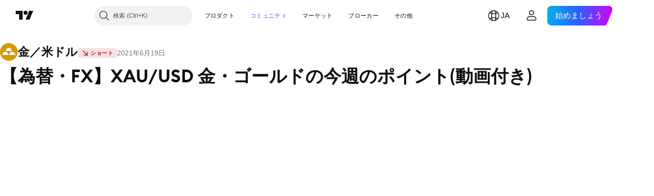

--- FILE ---
content_type: text/html; charset=utf-8
request_url: https://jp.tradingview.com/chart/XAUUSD/nXpMmT8T/
body_size: 115351
content:


<!DOCTYPE html>
<html lang="ja" dir="ltr" class="is-not-authenticated is-not-pro  theme-light"
 data-theme="light">
<head><meta charset="utf-8" />
<meta name="viewport" content="width=device-width, initial-scale=1.0, maximum-scale=1.0, minimum-scale=1.0, user-scalable=no">	<script nonce="jHPLw/2tX1BYB8QCFl6QpQ==">window.initData = {};</script><title>【為替・FX】XAU/USD 金・ゴールドの今週のポイント(動画付き) MshiによるOANDA:XAUUSDの分析 — TradingView</title>
<!-- { block promo_footer_css_bundle } -->
		<!-- { render_css_bundle('promo_footer') } -->
		<link crossorigin="anonymous" href="https://static.tradingview.com/static/bundles/15992.6ab8fddbbeec572ad16b.css" rel="stylesheet" type="text/css"/>
	<!-- { endblock promo_footer_css_bundle } -->

	<!-- { block personal_css_bundle } -->
		<!-- render_css_bundle('base') -->
		<link crossorigin="anonymous" href="https://static.tradingview.com/static/bundles/7204.bd4a617f902d8e4336d7.css" rel="stylesheet" type="text/css"/>
<link crossorigin="anonymous" href="https://static.tradingview.com/static/bundles/77196.1ee43ed7cda5d814dba7.css" rel="stylesheet" type="text/css"/>
<link crossorigin="anonymous" href="https://static.tradingview.com/static/bundles/12874.2243f526973e835a8777.css" rel="stylesheet" type="text/css"/>
<link crossorigin="anonymous" href="https://static.tradingview.com/static/bundles/20541.ffebbd5b14e162a70fac.css" rel="stylesheet" type="text/css"/>
<link crossorigin="anonymous" href="https://static.tradingview.com/static/bundles/22691.df517de208b59f042c3b.css" rel="stylesheet" type="text/css"/>
<link crossorigin="anonymous" href="https://static.tradingview.com/static/bundles/72834.146c7925be9f43c9c767.css" rel="stylesheet" type="text/css"/>
<link crossorigin="anonymous" href="https://static.tradingview.com/static/bundles/6656.0e277b504c24d73f6420.css" rel="stylesheet" type="text/css"/>
<link crossorigin="anonymous" href="https://static.tradingview.com/static/bundles/97406.a24aa84d5466dfc219e3.css" rel="stylesheet" type="text/css"/>
<link crossorigin="anonymous" href="https://static.tradingview.com/static/bundles/51307.bb4e309d13e8ea654e19.css" rel="stylesheet" type="text/css"/>
<link crossorigin="anonymous" href="https://static.tradingview.com/static/bundles/62560.c8a32e4a427c0c57131c.css" rel="stylesheet" type="text/css"/>
<link crossorigin="anonymous" href="https://static.tradingview.com/static/bundles/28415.e6caff1a47a6c8a0f783.css" rel="stylesheet" type="text/css"/>
<link crossorigin="anonymous" href="https://static.tradingview.com/static/bundles/78820.3dc3168a8005e8c156fe.css" rel="stylesheet" type="text/css"/>
<link crossorigin="anonymous" href="https://static.tradingview.com/static/bundles/30608.1b5e0eb056a8145e2004.css" rel="stylesheet" type="text/css"/>
<link crossorigin="anonymous" href="https://static.tradingview.com/static/bundles/4857.2a0b835c9459f5e8f334.css" rel="stylesheet" type="text/css"/>
<link crossorigin="anonymous" href="https://static.tradingview.com/static/bundles/60733.515b38c2fad56295e0d7.css" rel="stylesheet" type="text/css"/>
<link crossorigin="anonymous" href="https://static.tradingview.com/static/bundles/94584.053cede951b9d64dea44.css" rel="stylesheet" type="text/css"/>
<link crossorigin="anonymous" href="https://static.tradingview.com/static/bundles/52294.8c6373aa92664b86de9e.css" rel="stylesheet" type="text/css"/>
<link crossorigin="anonymous" href="https://static.tradingview.com/static/bundles/56167.a33c76f5549cc7102e61.css" rel="stylesheet" type="text/css"/>
<link crossorigin="anonymous" href="https://static.tradingview.com/static/bundles/72373.cdd20397318c8a54ee02.css" rel="stylesheet" type="text/css"/>
<link crossorigin="anonymous" href="https://static.tradingview.com/static/bundles/68820.b0c44555783cdd4786b8.css" rel="stylesheet" type="text/css"/>
<link crossorigin="anonymous" href="https://static.tradingview.com/static/bundles/39394.1f12e32e6d4c4b83fe10.css" rel="stylesheet" type="text/css"/>
<link crossorigin="anonymous" href="https://static.tradingview.com/static/bundles/28562.e29096bd778450adbd58.css" rel="stylesheet" type="text/css"/>
<link crossorigin="anonymous" href="https://static.tradingview.com/static/bundles/19934.288c07086ff109a1d327.css" rel="stylesheet" type="text/css"/>
<link crossorigin="anonymous" href="https://static.tradingview.com/static/bundles/5911.5f96f6b3c550d3f0da23.css" rel="stylesheet" type="text/css"/>
<link crossorigin="anonymous" href="https://static.tradingview.com/static/bundles/6133.2dae60a90526a493d165.css" rel="stylesheet" type="text/css"/>
<link crossorigin="anonymous" href="https://static.tradingview.com/static/bundles/30331.cec6b9b458e103483d37.css" rel="stylesheet" type="text/css"/>
<link crossorigin="anonymous" href="https://static.tradingview.com/static/bundles/45207.4c0489c8756499c78a5e.css" rel="stylesheet" type="text/css"/>
<link crossorigin="anonymous" href="https://static.tradingview.com/static/bundles/17644.53a8a16a13c65b9ef1b6.css" rel="stylesheet" type="text/css"/>
<link crossorigin="anonymous" href="https://static.tradingview.com/static/bundles/5347.66e97921f2de4965604d.css" rel="stylesheet" type="text/css"/>
<link crossorigin="anonymous" href="https://static.tradingview.com/static/bundles/90145.8b74b8d86218eec14871.css" rel="stylesheet" type="text/css"/>
<link crossorigin="anonymous" href="https://static.tradingview.com/static/bundles/59334.4a832facb7e57c5e13f3.css" rel="stylesheet" type="text/css"/>
<link crossorigin="anonymous" href="https://static.tradingview.com/static/bundles/91361.140a08c3b11237f684ec.css" rel="stylesheet" type="text/css"/>
<link crossorigin="anonymous" href="https://static.tradingview.com/static/bundles/3691.a607e1947cc1d6442aef.css" rel="stylesheet" type="text/css"/>
<link crossorigin="anonymous" href="https://static.tradingview.com/static/bundles/79248.b085e41549ac76222ff0.css" rel="stylesheet" type="text/css"/>
<link crossorigin="anonymous" href="https://static.tradingview.com/static/bundles/17675.7322b9d581c3bd767a8f.css" rel="stylesheet" type="text/css"/>
	<!-- { endblock personal_css_bundle } -->

	<!-- { block extra_styles } -->
	<link crossorigin="anonymous" href="https://static.tradingview.com/static/bundles/26184.a8e87c60a250a6212b03.css" rel="stylesheet" type="text/css"/>
<link crossorigin="anonymous" href="https://static.tradingview.com/static/bundles/32078.4dd8f716b361ea76fac9.css" rel="stylesheet" type="text/css"/>
<link crossorigin="anonymous" href="https://static.tradingview.com/static/bundles/50370.a1a91e4e3b8d4d56af6a.css" rel="stylesheet" type="text/css"/>
<link crossorigin="anonymous" href="https://static.tradingview.com/static/bundles/29903.89b41c884d5213432809.css" rel="stylesheet" type="text/css"/>
<link crossorigin="anonymous" href="https://static.tradingview.com/static/bundles/24840.08865a24cd22e705a127.css" rel="stylesheet" type="text/css"/>
<link crossorigin="anonymous" href="https://static.tradingview.com/static/bundles/61504.303d3d3a2eef8a440230.css" rel="stylesheet" type="text/css"/>
<link crossorigin="anonymous" href="https://static.tradingview.com/static/bundles/84592.9ad3142f13630874398c.css" rel="stylesheet" type="text/css"/>
<link crossorigin="anonymous" href="https://static.tradingview.com/static/bundles/84509.b78aa0f889805782a114.css" rel="stylesheet" type="text/css"/>
<link crossorigin="anonymous" href="https://static.tradingview.com/static/bundles/68650.e664998b1025f8944a19.css" rel="stylesheet" type="text/css"/>
<link crossorigin="anonymous" href="https://static.tradingview.com/static/bundles/62156.ce7b2959f31f83034b45.css" rel="stylesheet" type="text/css"/>
<link crossorigin="anonymous" href="https://static.tradingview.com/static/bundles/58572.dad95b9e4df028f98405.css" rel="stylesheet" type="text/css"/>
<link crossorigin="anonymous" href="https://static.tradingview.com/static/bundles/86459.a94905aa773ec52c64fa.css" rel="stylesheet" type="text/css"/>
<link crossorigin="anonymous" href="https://static.tradingview.com/static/bundles/81350.86c68c4067216e42a0f1.css" rel="stylesheet" type="text/css"/>
<link crossorigin="anonymous" href="https://static.tradingview.com/static/bundles/56254.a23f3ec5b836024b605b.css" rel="stylesheet" type="text/css"/>
<link crossorigin="anonymous" href="https://static.tradingview.com/static/bundles/18013.0655ac40c6882bf9e438.css" rel="stylesheet" type="text/css"/>
<link crossorigin="anonymous" href="https://static.tradingview.com/static/bundles/88936.d49d6f461c53e70b38bc.css" rel="stylesheet" type="text/css"/>
<link crossorigin="anonymous" href="https://static.tradingview.com/static/bundles/54123.b37eaf239cea1a4a4b98.css" rel="stylesheet" type="text/css"/>
<link crossorigin="anonymous" href="https://static.tradingview.com/static/bundles/3406.24a50d99637b4e3bf9e7.css" rel="stylesheet" type="text/css"/>
<link crossorigin="anonymous" href="https://static.tradingview.com/static/bundles/14544.83eca2c4704f4649b7a3.css" rel="stylesheet" type="text/css"/>
<link crossorigin="anonymous" href="https://static.tradingview.com/static/bundles/31069.c75dd2e4bc4003a8d3c6.css" rel="stylesheet" type="text/css"/>
<link crossorigin="anonymous" href="https://static.tradingview.com/static/bundles/50553.3ab347d4bc9cadf8d238.css" rel="stylesheet" type="text/css"/>
<link crossorigin="anonymous" href="https://static.tradingview.com/static/bundles/75070.42c5ad63db6e22dd1780.css" rel="stylesheet" type="text/css"/>
<link crossorigin="anonymous" href="https://static.tradingview.com/static/bundles/85379.e2d0f6189d763981c46b.css" rel="stylesheet" type="text/css"/>
<link crossorigin="anonymous" href="https://static.tradingview.com/static/bundles/14142.fa043cf9d22075746ca7.css" rel="stylesheet" type="text/css"/>
<link crossorigin="anonymous" href="https://static.tradingview.com/static/bundles/92124.5845fa80448b407d32ec.css" rel="stylesheet" type="text/css"/>
<link crossorigin="anonymous" href="https://static.tradingview.com/static/bundles/98703.a2b02fc165a1c32d442e.css" rel="stylesheet" type="text/css"/>
<link crossorigin="anonymous" href="https://static.tradingview.com/static/bundles/65644.82e6d18dc48a569d26eb.css" rel="stylesheet" type="text/css"/>
<link crossorigin="anonymous" href="https://static.tradingview.com/static/bundles/5605.7992e8c447118cda6e67.css" rel="stylesheet" type="text/css"/>
<link crossorigin="anonymous" href="https://static.tradingview.com/static/bundles/57014.5d64ece78149214e8812.css" rel="stylesheet" type="text/css"/>
<link crossorigin="anonymous" href="https://static.tradingview.com/static/bundles/96133.507ceb094fe735b3e439.css" rel="stylesheet" type="text/css"/>
<link crossorigin="anonymous" href="https://static.tradingview.com/static/bundles/85992.24dc3e7280c9494642a6.css" rel="stylesheet" type="text/css"/>
<link crossorigin="anonymous" href="https://static.tradingview.com/static/bundles/52665.005deab1142faaf7462d.css" rel="stylesheet" type="text/css"/>
<link crossorigin="anonymous" href="https://static.tradingview.com/static/bundles/96614.aa36a3e7cbd35864ab1c.css" rel="stylesheet" type="text/css"/>
<link crossorigin="anonymous" href="https://static.tradingview.com/static/bundles/78698.9e07627cdc60a2c13dc3.css" rel="stylesheet" type="text/css"/>
<link crossorigin="anonymous" href="https://static.tradingview.com/static/bundles/96946.664cb7df376aef027378.css" rel="stylesheet" type="text/css"/>
<link crossorigin="anonymous" href="https://static.tradingview.com/static/bundles/94425.e8a11b1164ed8f31863d.css" rel="stylesheet" type="text/css"/>
<link crossorigin="anonymous" href="https://static.tradingview.com/static/bundles/30931.b2e7517523adce965dba.css" rel="stylesheet" type="text/css"/>
<link crossorigin="anonymous" href="https://static.tradingview.com/static/bundles/13619.8ac06c6d6672271c5f68.css" rel="stylesheet" type="text/css"/>
<link crossorigin="anonymous" href="https://static.tradingview.com/static/bundles/12748.199034cf25af72be11eb.css" rel="stylesheet" type="text/css"/>
<link crossorigin="anonymous" href="https://static.tradingview.com/static/bundles/66857.843c3e887cfdf130d542.css" rel="stylesheet" type="text/css"/>
<link crossorigin="anonymous" href="https://static.tradingview.com/static/bundles/18350.e409f558fe163ea9a3de.css" rel="stylesheet" type="text/css"/>
<link crossorigin="anonymous" href="https://static.tradingview.com/static/bundles/92112.db4c9d5652778b489aaa.css" rel="stylesheet" type="text/css"/>
<link crossorigin="anonymous" href="https://static.tradingview.com/static/bundles/68448.f611cd4d950c54a2caec.css" rel="stylesheet" type="text/css"/>
<link crossorigin="anonymous" href="https://static.tradingview.com/static/bundles/24309.848f88391da875ceb2a3.css" rel="stylesheet" type="text/css"/>
<link crossorigin="anonymous" href="https://static.tradingview.com/static/bundles/32388.e2ac42d074266d6f4cc4.css" rel="stylesheet" type="text/css"/>
<link crossorigin="anonymous" href="https://static.tradingview.com/static/bundles/2298.e4906aeeda8c192efa8f.css" rel="stylesheet" type="text/css"/>
<link crossorigin="anonymous" href="https://static.tradingview.com/static/bundles/6811.4ca141638fbeaa002769.css" rel="stylesheet" type="text/css"/>
<link crossorigin="anonymous" href="https://static.tradingview.com/static/bundles/34022.f218afa7d02ef496982b.css" rel="stylesheet" type="text/css"/>
<link crossorigin="anonymous" href="https://static.tradingview.com/static/bundles/9313.ef5d27e92eb3d48dab23.css" rel="stylesheet" type="text/css"/>
<link crossorigin="anonymous" href="https://static.tradingview.com/static/bundles/87844.a89d3d49f869720ebbba.css" rel="stylesheet" type="text/css"/>
<link crossorigin="anonymous" href="https://static.tradingview.com/static/bundles/79780.84d89360ede6a350ded3.css" rel="stylesheet" type="text/css"/>
<link crossorigin="anonymous" href="https://static.tradingview.com/static/bundles/50694.e8c29c22063c80408cca.css" rel="stylesheet" type="text/css"/>
<link crossorigin="anonymous" href="https://static.tradingview.com/static/bundles/22969.c32eeb1152afcd97b12e.css" rel="stylesheet" type="text/css"/>
<link crossorigin="anonymous" href="https://static.tradingview.com/static/bundles/83580.fdc9454547343089f3c6.css" rel="stylesheet" type="text/css"/>
<link crossorigin="anonymous" href="https://static.tradingview.com/static/bundles/20789.ab5c2b3cb921527e4170.css" rel="stylesheet" type="text/css"/>
<link crossorigin="anonymous" href="https://static.tradingview.com/static/bundles/29592.6154c4943032cbc1f19b.css" rel="stylesheet" type="text/css"/>
<link crossorigin="anonymous" href="https://static.tradingview.com/static/bundles/31916.57160ac113283e720311.css" rel="stylesheet" type="text/css"/>
<link crossorigin="anonymous" href="https://static.tradingview.com/static/bundles/55174.dc96c4d047ce06b033ba.css" rel="stylesheet" type="text/css"/>
<link crossorigin="anonymous" href="https://static.tradingview.com/static/bundles/5969.21c839e51d9fe09bc1ad.css" rel="stylesheet" type="text/css"/>
<link crossorigin="anonymous" href="https://static.tradingview.com/static/bundles/83332.323d337a96ea2d0d1f5b.css" rel="stylesheet" type="text/css"/>
<link crossorigin="anonymous" href="https://static.tradingview.com/static/bundles/26149.58e3d28c4207f0232d45.css" rel="stylesheet" type="text/css"/>
<link crossorigin="anonymous" href="https://static.tradingview.com/static/bundles/5769.b3335017ad0d222109e8.css" rel="stylesheet" type="text/css"/>
<link crossorigin="anonymous" href="https://static.tradingview.com/static/bundles/49022.455c0a58d3762d16e782.css" rel="stylesheet" type="text/css"/>
<link crossorigin="anonymous" href="https://static.tradingview.com/static/bundles/38582.2b62a108282b3e90d95c.css" rel="stylesheet" type="text/css"/>
<link crossorigin="anonymous" href="https://static.tradingview.com/static/bundles/15001.aa02a2d96f821d501dba.css" rel="stylesheet" type="text/css"/>
<link crossorigin="anonymous" href="https://static.tradingview.com/static/bundles/75432.cee64bd18eb72dd37b3d.css" rel="stylesheet" type="text/css"/>
<link crossorigin="anonymous" href="https://static.tradingview.com/static/bundles/43165.f500e435f461fabe05f6.css" rel="stylesheet" type="text/css"/>
<link crossorigin="anonymous" href="https://static.tradingview.com/static/bundles/70571.51824f94f04f357f27ed.css" rel="stylesheet" type="text/css"/>
<link crossorigin="anonymous" href="https://static.tradingview.com/static/bundles/6695.1ea7d74fa789f5e3b9c4.css" rel="stylesheet" type="text/css"/>
<link crossorigin="anonymous" href="https://static.tradingview.com/static/bundles/42734.28212819357e05bc15ab.css" rel="stylesheet" type="text/css"/>
<link crossorigin="anonymous" href="https://static.tradingview.com/static/bundles/97915.5b2ef44e883aedf9ee07.css" rel="stylesheet" type="text/css"/>
<link crossorigin="anonymous" href="https://static.tradingview.com/static/bundles/35229.f7d16c2e8bbca89e1d2b.css" rel="stylesheet" type="text/css"/>
<link crossorigin="anonymous" href="https://static.tradingview.com/static/bundles/49468.bd38a05bcbe9f63005d5.css" rel="stylesheet" type="text/css"/>
<link crossorigin="anonymous" href="https://static.tradingview.com/static/bundles/16543.7bcb96fa677df6654c99.css" rel="stylesheet" type="text/css"/>
<link crossorigin="anonymous" href="https://static.tradingview.com/static/bundles/78076.434b6268f44aba75e190.css" rel="stylesheet" type="text/css"/>
<link crossorigin="anonymous" href="https://static.tradingview.com/static/bundles/68844.52241fb1c81e27787e36.css" rel="stylesheet" type="text/css"/>
<link crossorigin="anonymous" href="https://static.tradingview.com/static/bundles/14467.83decb3b53bc0d042d6d.css" rel="stylesheet" type="text/css"/>
<link crossorigin="anonymous" href="https://static.tradingview.com/static/bundles/41550.58233e916df28997402f.css" rel="stylesheet" type="text/css"/>
	<!-- { endblock extra_styles } --><script nonce="jHPLw/2tX1BYB8QCFl6QpQ==">
	window.locale = 'ja';
	window.language = 'ja';
</script>
	<!-- { block promo_footer_js_bundle } -->
		<!-- { render_js_bundle('promo_footer') } -->
		<link crossorigin="anonymous" href="https://static.tradingview.com/static/bundles/ja.63639.893104679743cfdc6eb0.js" rel="preload" as="script"/>
<link crossorigin="anonymous" href="https://static.tradingview.com/static/bundles/25096.92bda83ae2bfdec74d91.js" rel="preload" as="script"/>
<link crossorigin="anonymous" href="https://static.tradingview.com/static/bundles/promo_footer.d732748b4425f543f32d.js" rel="preload" as="script"/><script crossorigin="anonymous" src="https://static.tradingview.com/static/bundles/ja.63639.893104679743cfdc6eb0.js" defer></script>
<script crossorigin="anonymous" src="https://static.tradingview.com/static/bundles/25096.92bda83ae2bfdec74d91.js" defer></script>
<script crossorigin="anonymous" src="https://static.tradingview.com/static/bundles/promo_footer.d732748b4425f543f32d.js" defer></script>
	<!-- { endblock promo_footer_js_bundle } -->

	<!-- { block personal_js_bundle } -->
		<!-- render_js_bundle('base') -->
		<link crossorigin="anonymous" href="https://static.tradingview.com/static/bundles/runtime.5cff48ae4c51799572c6.js" rel="preload" as="script"/>
<link crossorigin="anonymous" href="https://static.tradingview.com/static/bundles/ja.11389.2b9c5a4a377923252369.js" rel="preload" as="script"/>
<link crossorigin="anonymous" href="https://static.tradingview.com/static/bundles/32227.d826c45d2d27f2ff4314.js" rel="preload" as="script"/>
<link crossorigin="anonymous" href="https://static.tradingview.com/static/bundles/77507.fb006c0c7a02051cf5cd.js" rel="preload" as="script"/>
<link crossorigin="anonymous" href="https://static.tradingview.com/static/bundles/22665.478e72b4af5ae0c375ec.js" rel="preload" as="script"/>
<link crossorigin="anonymous" href="https://static.tradingview.com/static/bundles/12886.7be7542f140baf734d79.js" rel="preload" as="script"/>
<link crossorigin="anonymous" href="https://static.tradingview.com/static/bundles/22023.035d84389dc598280aca.js" rel="preload" as="script"/>
<link crossorigin="anonymous" href="https://static.tradingview.com/static/bundles/2373.7f1c5f402e07b6f9d0b4.js" rel="preload" as="script"/>
<link crossorigin="anonymous" href="https://static.tradingview.com/static/bundles/62134.57ec9cb3f1548c6e710a.js" rel="preload" as="script"/>
<link crossorigin="anonymous" href="https://static.tradingview.com/static/bundles/1620.cf91b3df49fde2229d37.js" rel="preload" as="script"/>
<link crossorigin="anonymous" href="https://static.tradingview.com/static/bundles/68134.53b8dc667ab093512b37.js" rel="preload" as="script"/>
<link crossorigin="anonymous" href="https://static.tradingview.com/static/bundles/93243.d16dcf8fc50e14d67819.js" rel="preload" as="script"/>
<link crossorigin="anonymous" href="https://static.tradingview.com/static/bundles/42118.dff7a71e333e9d8d8929.js" rel="preload" as="script"/>
<link crossorigin="anonymous" href="https://static.tradingview.com/static/bundles/32378.b87f7c1aed020f9c3427.js" rel="preload" as="script"/>
<link crossorigin="anonymous" href="https://static.tradingview.com/static/bundles/29138.7f85e2418196e920beee.js" rel="preload" as="script"/>
<link crossorigin="anonymous" href="https://static.tradingview.com/static/bundles/23298.0b1a2a8df7ae6c4f9aff.js" rel="preload" as="script"/>
<link crossorigin="anonymous" href="https://static.tradingview.com/static/bundles/91834.9821cb5b05c24e07d017.js" rel="preload" as="script"/>
<link crossorigin="anonymous" href="https://static.tradingview.com/static/bundles/89095.8f0ef59dea5487949a51.js" rel="preload" as="script"/>
<link crossorigin="anonymous" href="https://static.tradingview.com/static/bundles/70241.8681b0461bf728193324.js" rel="preload" as="script"/>
<link crossorigin="anonymous" href="https://static.tradingview.com/static/bundles/base.4fd56e51e522a2ccc9a7.js" rel="preload" as="script"/><script crossorigin="anonymous" src="https://static.tradingview.com/static/bundles/runtime.5cff48ae4c51799572c6.js" defer></script>
<script crossorigin="anonymous" src="https://static.tradingview.com/static/bundles/ja.11389.2b9c5a4a377923252369.js" defer></script>
<script crossorigin="anonymous" src="https://static.tradingview.com/static/bundles/32227.d826c45d2d27f2ff4314.js" defer></script>
<script crossorigin="anonymous" src="https://static.tradingview.com/static/bundles/77507.fb006c0c7a02051cf5cd.js" defer></script>
<script crossorigin="anonymous" src="https://static.tradingview.com/static/bundles/22665.478e72b4af5ae0c375ec.js" defer></script>
<script crossorigin="anonymous" src="https://static.tradingview.com/static/bundles/12886.7be7542f140baf734d79.js" defer></script>
<script crossorigin="anonymous" src="https://static.tradingview.com/static/bundles/22023.035d84389dc598280aca.js" defer></script>
<script crossorigin="anonymous" src="https://static.tradingview.com/static/bundles/2373.7f1c5f402e07b6f9d0b4.js" defer></script>
<script crossorigin="anonymous" src="https://static.tradingview.com/static/bundles/62134.57ec9cb3f1548c6e710a.js" defer></script>
<script crossorigin="anonymous" src="https://static.tradingview.com/static/bundles/1620.cf91b3df49fde2229d37.js" defer></script>
<script crossorigin="anonymous" src="https://static.tradingview.com/static/bundles/68134.53b8dc667ab093512b37.js" defer></script>
<script crossorigin="anonymous" src="https://static.tradingview.com/static/bundles/93243.d16dcf8fc50e14d67819.js" defer></script>
<script crossorigin="anonymous" src="https://static.tradingview.com/static/bundles/42118.dff7a71e333e9d8d8929.js" defer></script>
<script crossorigin="anonymous" src="https://static.tradingview.com/static/bundles/32378.b87f7c1aed020f9c3427.js" defer></script>
<script crossorigin="anonymous" src="https://static.tradingview.com/static/bundles/29138.7f85e2418196e920beee.js" defer></script>
<script crossorigin="anonymous" src="https://static.tradingview.com/static/bundles/23298.0b1a2a8df7ae6c4f9aff.js" defer></script>
<script crossorigin="anonymous" src="https://static.tradingview.com/static/bundles/91834.9821cb5b05c24e07d017.js" defer></script>
<script crossorigin="anonymous" src="https://static.tradingview.com/static/bundles/89095.8f0ef59dea5487949a51.js" defer></script>
<script crossorigin="anonymous" src="https://static.tradingview.com/static/bundles/70241.8681b0461bf728193324.js" defer></script>
<script crossorigin="anonymous" src="https://static.tradingview.com/static/bundles/base.4fd56e51e522a2ccc9a7.js" defer></script>
	<!-- { endblock personal_js_bundle } -->

	<!-- { block additional_js_bundle } -->
	<!-- { endblock additional_js_bundle } -->	<script nonce="jHPLw/2tX1BYB8QCFl6QpQ==">
		window.initData = window.initData || {};
		window.initData.theme = "light";
			(()=>{"use strict";const t=/(?:^|;)\s*theme=(dark|light)(?:;|$)|$/.exec(document.cookie)[1];t&&(document.documentElement.classList.toggle("theme-dark","dark"===t),document.documentElement.classList.toggle("theme-light","light"===t),document.documentElement.dataset.theme=t,window.initData=window.initData||{},window.initData.theme=t)})();
	</script>
	<script nonce="jHPLw/2tX1BYB8QCFl6QpQ==">
		(()=>{"use strict";"undefined"!=typeof window&&"undefined"!=typeof navigator&&/mac/i.test(navigator.platform)&&document.documentElement.classList.add("mac_os_system")})();
	</script>

	<script nonce="jHPLw/2tX1BYB8QCFl6QpQ==">var environment = "battle";
		window.WS_HOST_PING_REQUIRED = true;
		window.BUILD_TIME = "2026-01-21T09:00:34";
		window.WEBSOCKET_HOST = "data.tradingview.com";
		window.WEBSOCKET_PRO_HOST = "prodata.tradingview.com";
		window.WEBSOCKET_HOST_FOR_DEEP_BACKTESTING = "history-data.tradingview.com";
		window.WIDGET_HOST = "https://www.tradingview-widget.com";
		window.TradingView = window.TradingView || {};
	</script>

	<link rel="conversions-config" href="https://s3.tradingview.com/conversions_ja.json">
	<link rel="metrics-config" href="https://scanner-backend.tradingview.com/enum/ordered?id=metrics_full_name,metrics&lang=ja&label-product=ytm-metrics-plan.json" crossorigin>

	<script nonce="jHPLw/2tX1BYB8QCFl6QpQ==">
		(()=>{"use strict";function e(e,t=!1){const{searchParams:n}=new URL(String(location));let s="true"===n.get("mobileapp_new"),o="true"===n.get("mobileapp");if(!t){const e=function(e){const t=e+"=",n=document.cookie.split(";");for(let e=0;e<n.length;e++){let s=n[e];for(;" "===s.charAt(0);)s=s.substring(1,s.length);if(0===s.indexOf(t))return s.substring(t.length,s.length)}return null}("tv_app")||"";s||=["android","android_nps"].includes(e),o||="ios"===e}return!("new"!==e&&"any"!==e||!s)||!("new"===e||!o)}const t="undefined"!=typeof window&&"undefined"!=typeof navigator,n=t&&"ontouchstart"in window,s=(t&&n&&window,t&&(n||navigator.maxTouchPoints),t&&window.chrome&&window.chrome.runtime,t&&window.navigator.userAgent.toLowerCase().indexOf("firefox"),t&&/\sEdge\/\d\d\b/.test(navigator.userAgent),t&&Boolean(navigator.vendor)&&navigator.vendor.indexOf("Apple")>-1&&-1===navigator.userAgent.indexOf("CriOS")&&navigator.userAgent.indexOf("FxiOS"),t&&/mac/i.test(navigator.platform),t&&/Win32|Win64/i.test(navigator.platform),t&&/Linux/i.test(navigator.platform),t&&/Android/i.test(navigator.userAgent)),o=t&&/BlackBerry/i.test(navigator.userAgent),i=t&&/iPhone|iPad|iPod/.test(navigator.platform),c=t&&/Opera Mini/i.test(navigator.userAgent),r=t&&("MacIntel"===navigator.platform&&navigator.maxTouchPoints>1||/iPad/.test(navigator.platform)),a=s||o||i||c,h=window.TradingView=window.TradingView||{};const _={Android:()=>s,BlackBerry:()=>o,iOS:()=>i,Opera:()=>c,isIPad:()=>r,any:()=>a};h.isMobile=_;const l=new Map;function d(){const e=window.location.pathname,t=window.location.host,n=`${t}${e}`;return l.has(n)||l.set(n,function(e,t){const n=["^widget-docs"];for(const e of n)if(new RegExp(e).test(t))return!0;const s=["^widgetembed/?$","^cmewidgetembed/?$","^([0-9a-zA-Z-]+)/widgetembed/?$","^([0-9a-zA-Z-]+)/widgetstatic/?$","^([0-9a-zA-Z-]+)?/?mediumwidgetembed/?$","^twitter-chart/?$","^telegram/chart/?$","^embed/([0-9a-zA-Z]{8})/?$","^widgetpopup/?$","^extension/?$","^idea-popup/?$","^hotlistswidgetembed/?$","^([0-9a-zA-Z-]+)/hotlistswidgetembed/?$","^marketoverviewwidgetembed/?$","^([0-9a-zA-Z-]+)/marketoverviewwidgetembed/?$","^eventswidgetembed/?$","^tickerswidgetembed/?$","^forexcrossrateswidgetembed/?$","^forexheatmapwidgetembed/?$","^marketquoteswidgetembed/?$","^screenerwidget/?$","^cryptomktscreenerwidget/?$","^([0-9a-zA-Z-]+)/cryptomktscreenerwidget/?$","^([0-9a-zA-Z-]+)/marketquoteswidgetembed/?$","^technical-analysis-widget-embed/$","^singlequotewidgetembed/?$","^([0-9a-zA-Z-]+)/singlequotewidgetembed/?$","^embed-widget/([0-9a-zA-Z-]+)/(([0-9a-zA-Z-]+)/)?$","^widget-docs/([0-9a-zA-Z-]+)/([0-9a-zA-Z-/]+)?$"],o=e.replace(/^\//,"");let i;for(let e=s.length-1;e>=0;e--)if(i=new RegExp(s[e]),i.test(o))return!0;return!1}(e,t)),l.get(n)??!1}h.onWidget=d;const g=()=>{},u="~m~";class m{constructor(e,t={}){this.sessionid=null,this.connected=!1,this._timeout=null,this._base=e,this._options={timeout:t.timeout||2e4,connectionType:t.connectionType}}connect(){this._socket=new WebSocket(this._prepareUrl()),this._socket.onmessage=e=>{
if("string"!=typeof e.data)throw new TypeError(`The WebSocket message should be a string. Recieved ${Object.prototype.toString.call(e.data)}`);this._onData(e.data)},this._socket.onclose=this._onClose.bind(this),this._socket.onerror=this._onError.bind(this)}send(e){this._socket&&this._socket.send(this._encode(e))}disconnect(){this._clearIdleTimeout(),this._socket&&(this._socket.onmessage=g,this._socket.onclose=g,this._socket.onerror=g,this._socket.close())}_clearIdleTimeout(){null!==this._timeout&&(clearTimeout(this._timeout),this._timeout=null)}_encode(e){let t,n="";const s=Array.isArray(e)?e:[e],o=s.length;for(let e=0;e<o;e++)t=null===s[e]||void 0===s[e]?"":m._stringify(s[e]),n+=u+t.length+u+t;return n}_decode(e){const t=[];let n,s;do{if(e.substring(0,3)!==u)return t;n="",s="";const o=(e=e.substring(3)).length;for(let t=0;t<o;t++){if(s=Number(e.substring(t,t+1)),Number(e.substring(t,t+1))!==s){e=e.substring(n.length+3),n=Number(n);break}n+=s}t.push(e.substring(0,n)),e=e.substring(n)}while(""!==e);return t}_onData(e){this._setTimeout();const t=this._decode(e),n=t.length;for(let e=0;e<n;e++)this._onMessage(t[e])}_setTimeout(){this._clearIdleTimeout(),this._timeout=setTimeout(this._onTimeout.bind(this),this._options.timeout)}_onTimeout(){this.disconnect(),this._onDisconnect({code:4e3,reason:"socket.io timeout",wasClean:!1})}_onMessage(e){this.sessionid?this._checkIfHeartbeat(e)?this._onHeartbeat(e.slice(3)):this._checkIfJson(e)?this._base.onMessage(JSON.parse(e.slice(3))):this._base.onMessage(e):(this.sessionid=e,this._onConnect())}_checkIfHeartbeat(e){return this._checkMessageType(e,"h")}_checkIfJson(e){return this._checkMessageType(e,"j")}_checkMessageType(e,t){return e.substring(0,3)==="~"+t+"~"}_onHeartbeat(e){this.send("~h~"+e)}_onConnect(){this.connected=!0,this._base.onConnect()}_onDisconnect(e){this._clear(),this._base.onDisconnect(e),this.sessionid=null}_clear(){this.connected=!1}_prepareUrl(){const t=w(this._base.host);if(t.pathname+="socket.io/websocket",t.protocol="wss:",t.searchParams.append("from",window.location.pathname.slice(1,50)),t.searchParams.append("date",window.BUILD_TIME||""),e("any")&&t.searchParams.append("client","mobile"),this._options.connectionType&&t.searchParams.append("type",this._options.connectionType),window.WEBSOCKET_PARAMS_ANALYTICS){const{ws_page_uri:e,ws_ancestor_origin:n}=window.WEBSOCKET_PARAMS_ANALYTICS;e&&t.searchParams.append("page-uri",e),n&&t.searchParams.append("ancestor-origin",n)}const n=window.location.search.includes("widget_token")||window.location.hash.includes("widget_token");return d()||n||t.searchParams.append("auth","sessionid"),t.href}_onClose(e){this._clearIdleTimeout(),this._onDisconnect(e)}_onError(e){this._clearIdleTimeout(),this._clear(),this._base.emit("error",[e]),this.sessionid=null}static _stringify(e){return"[object Object]"===Object.prototype.toString.call(e)?"~j~"+JSON.stringify(e):String(e)}}class p{constructor(e,t){this.host=e,this._connecting=!1,this._events={},this.transport=this._getTransport(t)}isConnected(){
return!!this.transport&&this.transport.connected}isConnecting(){return this._connecting}connect(){this.isConnected()||(this._connecting&&this.disconnect(),this._connecting=!0,this.transport.connect())}send(e){this.transport&&this.transport.connected&&this.transport.send(e)}disconnect(){this.transport&&this.transport.disconnect()}on(e,t){e in this._events||(this._events[e]=[]),this._events[e].push(t)}offAll(){this._events={}}onMessage(e){this.emit("message",[e])}emit(e,t=[]){if(e in this._events){const n=this._events[e].concat(),s=n.length;for(let e=0;e<s;e++)n[e].apply(this,t)}}onConnect(){this.clear(),this.emit("connect")}onDisconnect(e){this.emit("disconnect",[e])}clear(){this._connecting=!1}_getTransport(e){return new m(this,e)}}function w(e){const t=-1!==e.indexOf("/")?new URL(e):new URL("wss://"+e);if("wss:"!==t.protocol&&"https:"!==t.protocol)throw new Error("Invalid websocket base "+e);return t.pathname.endsWith("/")||(t.pathname+="/"),t.search="",t.username="",t.password="",t}const k="undefined"!=typeof window&&Number(window.TELEMETRY_WS_ERROR_LOGS_THRESHOLD)||0;class f{constructor(e,t={}){this._queueStack=[],this._logsQueue=[],this._telemetryObjectsQueue=[],this._reconnectCount=0,this._redirectCount=0,this._errorsCount=0,this._errorsInfoSent=!1,this._connectionStart=null,this._connectionEstablished=null,this._reconnectTimeout=null,this._onlineCancellationToken=null,this._isConnectionForbidden=!1,this._initialHost=t.initialHost||null,this._suggestedHost=e,this._proHost=t.proHost,this._reconnectHost=t.reconnectHost,this._noReconnectAfterTimeout=!0===t.noReconnectAfterTimeout,this._dataRequestTimeout=t.dataRequestTimeout,this._connectionType=t.connectionType,this._doConnect(),t.pingRequired&&-1===window.location.search.indexOf("noping")&&this._startPing()}connect(){this._tryConnect()}resetCounters(){this._reconnectCount=0,this._redirectCount=0}setLogger(e,t){this._logger=e,this._getLogHistory=t,this._flushLogs()}setTelemetry(e){this._telemetry=e,this._telemetry.reportSent.subscribe(this,this._onTelemetrySent),this._flushTelemetry()}onReconnect(e){this._onReconnect=e}isConnected(){return!!this._socket&&this._socket.isConnected()}isConnecting(){return!!this._socket&&this._socket.isConnecting()}on(e,t){return!!this._socket&&("connect"===e&&this._socket.isConnected()?t():"disconnect"===e?this._disconnectCallbacks.push(t):this._socket.on(e,t),!0)}getSessionId(){return this._socket&&this._socket.transport?this._socket.transport.sessionid:null}send(e){return this.isConnected()?(this._socket.send(e),!0):(this._queueMessage(e),!1)}getConnectionEstablished(){return this._connectionEstablished}getHost(){const e=this._tryGetProHost();return null!==e?e:this._reconnectHost&&this._reconnectCount>3?this._reconnectHost:this._suggestedHost}getReconnectCount(){return this._reconnectCount}getRedirectCount(){return this._redirectCount}getConnectionStart(){return this._connectionStart}disconnect(){this._clearReconnectTimeout(),(this.isConnected()||this.isConnecting())&&(this._propagateDisconnect(),this._disconnectCallbacks=[],
this._closeSocket())}forbidConnection(){this._isConnectionForbidden=!0,this.disconnect()}allowConnection(){this._isConnectionForbidden=!1,this.connect()}isMaxRedirects(){return this._redirectCount>=20}isMaxReconnects(){return this._reconnectCount>=20}getPingInfo(){return this._pingInfo||null}_tryGetProHost(){return window.TradingView&&window.TradingView.onChartPage&&"battle"===window.environment&&!this._redirectCount&&-1===window.location.href.indexOf("ws_host")?this._initialHost?this._initialHost:void 0!==window.user&&window.user.pro_plan?this._proHost||this._suggestedHost:null:null}_queueMessage(e){0===this._queueStack.length&&this._logMessage(0,"Socket is not connected. Queued a message"),this._queueStack.push(e)}_processMessageQueue(){0!==this._queueStack.length&&(this._logMessage(0,"Processing queued messages"),this._queueStack.forEach(this.send.bind(this)),this._logMessage(0,"Processed "+this._queueStack.length+" messages"),this._queueStack=[])}_onDisconnect(e){this._noReconnectAfterTimeout||null!==this._reconnectTimeout||(this._reconnectTimeout=setTimeout(this._tryReconnect.bind(this),5e3)),this._clearOnlineCancellationToken();let t="disconnect session:"+this.getSessionId();e&&(t+=", code:"+e.code+", reason:"+e.reason,1005===e.code&&this._sendTelemetry("websocket_code_1005")),this._logMessage(0,t),this._propagateDisconnect(e),this._closeSocket(),this._queueStack=[]}_closeSocket(){null!==this._socket&&(this._socket.offAll(),this._socket.disconnect(),this._socket=null)}_logMessage(e,t){const n={method:e,message:t};this._logger?this._flushLogMessage(n):(n.message=`[${(new Date).toISOString()}] ${n.message}`,this._logsQueue.push(n))}_flushLogMessage(e){switch(e.method){case 2:this._logger.logDebug(e.message);break;case 3:this._logger.logError(e.message);break;case 0:this._logger.logInfo(e.message);break;case 1:this._logger.logNormal(e.message)}}_flushLogs(){this._flushLogMessage({method:1,message:"messages from queue. Start."}),this._logsQueue.forEach((e=>{this._flushLogMessage(e)})),this._flushLogMessage({method:1,message:"messages from queue. End."}),this._logsQueue=[]}_sendTelemetry(e,t){const n={event:e,params:t};this._telemetry?this._flushTelemetryObject(n):this._telemetryObjectsQueue.push(n)}_flushTelemetryObject(e){this._telemetry.sendChartReport(e.event,e.params,!1)}_flushTelemetry(){this._telemetryObjectsQueue.forEach((e=>{this._flushTelemetryObject(e)})),this._telemetryObjectsQueue=[]}_doConnect(){this._socket&&(this._socket.isConnected()||this._socket.isConnecting())||(this._clearOnlineCancellationToken(),this._host=this.getHost(),this._socket=new p(this._host,{timeout:this._dataRequestTimeout,connectionType:this._connectionType}),this._logMessage(0,"Connecting to "+this._host),this._bindEvents(),this._disconnectCallbacks=[],this._connectionStart=performance.now(),this._connectionEstablished=null,this._socket.connect(),performance.mark("SWSC",{detail:"Start WebSocket connection"}),this._socket.on("connect",(()=>{performance.mark("EWSC",{detail:"End WebSocket connection"}),
performance.measure("WebSocket connection delay","SWSC","EWSC")})))}_propagateDisconnect(e){const t=this._disconnectCallbacks.length;for(let n=0;n<t;n++)this._disconnectCallbacks[n](e||{})}_bindEvents(){this._socket&&(this._socket.on("connect",(()=>{const e=this.getSessionId();if("string"==typeof e){const t=JSON.parse(e);if(t.redirect)return this._redirectCount+=1,this._suggestedHost=t.redirect,this.isMaxRedirects()&&this._sendTelemetry("redirect_bailout"),void this._redirect()}this._connectionEstablished=performance.now(),this._processMessageQueue(),this._logMessage(0,"connect session:"+e)})),this._socket.on("disconnect",this._onDisconnect.bind(this)),this._socket.on("close",this._onDisconnect.bind(this)),this._socket.on("error",(e=>{this._logMessage(0,new Date+" session:"+this.getSessionId()+" websocket error:"+JSON.stringify(e)),this._sendTelemetry("websocket_error"),this._errorsCount++,!this._errorsInfoSent&&this._errorsCount>=k&&(void 0!==this._lastConnectCallStack&&(this._sendTelemetry("websocket_error_connect_stack",{text:this._lastConnectCallStack}),delete this._lastConnectCallStack),void 0!==this._getLogHistory&&this._sendTelemetry("websocket_error_log",{text:this._getLogHistory(50).join("\n")}),this._errorsInfoSent=!0)})))}_redirect(){this.disconnect(),this._reconnectWhenOnline()}_tryReconnect(){this._tryConnect()&&(this._reconnectCount+=1)}_tryConnect(){return!this._isConnectionForbidden&&(this._clearReconnectTimeout(),this._lastConnectCallStack=new Error(`WebSocket connect stack. Is connected: ${this.isConnected()}.`).stack||"",!this.isConnected()&&(this.disconnect(),this._reconnectWhenOnline(),!0))}_clearOnlineCancellationToken(){this._onlineCancellationToken&&(this._onlineCancellationToken(),this._onlineCancellationToken=null)}_clearReconnectTimeout(){null!==this._reconnectTimeout&&(clearTimeout(this._reconnectTimeout),this._reconnectTimeout=null)}_reconnectWhenOnline(){if(navigator.onLine)return this._logMessage(0,"Network status: online - trying to connect"),this._doConnect(),void(this._onReconnect&&this._onReconnect());this._logMessage(0,"Network status: offline - wait until online"),this._onlineCancellationToken=function(e){let t=e;const n=()=>{window.removeEventListener("online",n),t&&t()};return window.addEventListener("online",n),()=>{t=null}}((()=>{this._logMessage(0,"Network status changed to online - trying to connect"),this._doConnect(),this._onReconnect&&this._onReconnect()}))}_onTelemetrySent(e){"websocket_error"in e&&(this._errorsCount=0,this._errorsInfoSent=!1)}_startPing(){if(this._pingIntervalId)return;const e=w(this.getHost());e.pathname+="ping",e.protocol="https:";let t=0,n=0;const s=e=>{this._pingInfo=this._pingInfo||{max:0,min:1/0,avg:0};const s=(new Date).getTime()-e;s>this._pingInfo.max&&(this._pingInfo.max=s),s<this._pingInfo.min&&(this._pingInfo.min=s),t+=s,n++,this._pingInfo.avg=t/n,n>=10&&this._pingIntervalId&&(clearInterval(this._pingIntervalId),delete this._pingIntervalId)};this._pingIntervalId=setInterval((()=>{const t=(new Date).getTime(),n=new XMLHttpRequest
;n.open("GET",e,!0),n.send(),n.onreadystatechange=()=>{n.readyState===XMLHttpRequest.DONE&&200===n.status&&s(t)}}),1e4)}}window.WSBackendConnection=new f(window.WEBSOCKET_HOST,{pingRequired:window.WS_HOST_PING_REQUIRED,proHost:window.WEBSOCKET_PRO_HOST,reconnectHost:window.WEBSOCKET_HOST_FOR_RECONNECT,initialHost:window.WEBSOCKET_INITIAL_HOST,connectionType:window.WEBSOCKET_CONNECTION_TYPE}),window.WSBackendConnectionCtor=f})();
	</script>


	<script nonce="jHPLw/2tX1BYB8QCFl6QpQ==">var is_authenticated = false;
		var user = {"username":"Guest","following":"0","followers":"0","ignore_list":[],"available_offers":{}};
		window.initData.priceAlertsFacadeClientUrl = "https://pricealerts.tradingview.com";
		window.initData.currentLocaleInfo = {"language":"ja","language_name":"日本語","flag":"jp","geoip_code":"jp","iso":"ja","iso_639_3":"jpn","global_name":"Japanese"};
		window.initData.offerButtonInfo = {"class_name":"tv-header__offer-button-container--trial-join","title":"始めましょう","href":"/pricing/?source=header_go_pro_button&feature=start_free_trial","subtitle":null,"expiration":null,"color":"gradient","stretch":false};
		window.initData.settings = {'S3_LOGO_SERVICE_BASE_URL': 'https://s3-symbol-logo.tradingview.com/', 'S3_NEWS_IMAGE_SERVICE_BASE_URL': 'https://s3.tradingview.com/news/', 'WEBPACK_STATIC_PATH': 'https://static.tradingview.com/static/bundles/', 'TRADING_URL': 'https://papertrading.tradingview.com', 'CRUD_STORAGE_URL': 'https://crud-storage.tradingview.com'};
		window.countryCode = "US";


			window.__initialEnabledFeaturesets =
				(window.__initialEnabledFeaturesets || []).concat(
					['tv_production'].concat(
						window.ClientCustomConfiguration && window.ClientCustomConfiguration.getEnabledFeatureSet
							? JSON.parse(window.ClientCustomConfiguration.getEnabledFeatureSet())
							: []
					)
				);

			if (window.ClientCustomConfiguration && window.ClientCustomConfiguration.getDisabledFeatureSet) {
				window.__initialDisabledFeaturesets = JSON.parse(window.ClientCustomConfiguration.getDisabledFeatureSet());
			}



			var lastGlobalNotificationIds = [1015057,1015040,1015013,1014994,1014977,1014955,1014938,1014918,1014902,1014870,1014853];

		var shopConf = {
			offers: [],
		};

		var featureToggleState = {"black_friday_popup":1.0,"black_friday_mainpage":1.0,"black_friday_extend_limitation":1.0,"chart_autosave_5min":1.0,"chart_autosave_30min":1.0,"chart_save_metainfo_separately":1.0,"performance_test_mode":1.0,"ticks_replay":1.0,"chart_storage_hibernation_delay_60min":1.0,"log_replay_to_persistent_logger":1.0,"enable_select_date_replay_mobile":1.0,"support_persistent_logs":1.0,"seasonals_table":1.0,"ytm_on_chart":1.0,"enable_step_by_step_hints_for_drawings":1.0,"enable_new_indicators_templates_view":1.0,"allow_brackets_profit_loss":1.0,"enable_traded_context_linking":1.0,"order_context_validation_in_instant_mode":1.0,"internal_fullscreen_api":1.0,"alerts-presets":1.0,"alerts-watchlist-allow-in-multicondions":1.0,"alerts-disable-fires-read-from-toast":1.0,"alerts-editor-fire-rate-setting":1.0,"enable_symbol_change_restriction_on_widgets":1.0,"enable_asx_symbol_restriction":1.0,"symphony_allow_non_partitioned_cookie_on_old_symphony":1.0,"symphony_notification_badges":1.0,"symphony_use_adk_for_upgrade_request":1.0,"telegram_mini_app_reduce_snapshot_quality":1.0,"news_enable_filtering_by_user":1.0,"timeout_django_db":0.15,"timeout_django_usersettings_db":0.15,"timeout_django_charts_db":0.25,"timeout_django_symbols_lists_db":0.25,"timeout_django_minds_db":0.05,"timeout_django_logging_db":0.25,"disable_services_monitor_metrics":1.0,"enable_signin_recaptcha":1.0,"enable_idea_spamdetectorml":1.0,"enable_idea_spamdetectorml_comments":1.0,"enable_spamdetectorml_chat":1.0,"enable_minds_spamdetectorml":1.0,"backend-connections-in-token":1.0,"one_connection_with_exchanges":1.0,"mobile-ads-ios":1.0,"mobile-ads-android":1.0,"google-one-tap-signin":1.0,"braintree-gopro-in-order-dialog":1.0,"braintree-apple-pay":1.0,"braintree-google-pay":1.0,"braintree-apple-pay-from-ios-app":1.0,"braintree-apple-pay-trial":1.0,"triplea-payments":1.0,"braintree-google-pay-trial":1.0,"braintree-one-usd-verification":1.0,"braintree-3ds-enabled":1.0,"braintree-3ds-status-check":1.0,"braintree-additional-card-checks-for-trial":1.0,"braintree-instant-settlement":1.0,"braintree_recurring_billing_scheduler_subscription":1.0,"checkout_manual_capture_required":1.0,"checkout-subscriptions":1.0,"checkout_additional_card_checks_for_trial":1.0,"checkout_fail_on_duplicate_payment_methods_for_trial":1.0,"checkout_fail_on_banned_countries_for_trial":1.0,"checkout_fail_on_banned_bank_for_trial":1.0,"checkout_fail_on_banned_bank_for_premium_trial":1.0,"checkout_fail_on_close_to_expiration_card_trial":1.0,"checkout_fail_on_prepaid_card_trial":1.0,"country_of_issuance_vs_billing_country":1.0,"checkout_show_instead_of_braintree":1.0,"checkout-3ds":1.0,"checkout-3ds-us":1.0,"checkout-paypal":1.0,"checkout_include_account_holder":1.0,"checkout-paypal-trial":1.0,"annual_to_monthly_downgrade_attempt":1.0,"razorpay_trial_10_inr":1.0,"razorpay-card-order-token-section":1.0,"razorpay-card-subscriptions":1.0,"razorpay-upi-subscriptions":1.0,"razorpay-s3-invoice-upload":1.0,"razorpay_include_date_of_birth":1.0,"dlocal-payments":1.0,"braintree_transaction_source":1.0,"vertex-tax":1.0,"receipt_in_emails":1.0,"adwords-analytics":1.0,"disable_mobile_upsell_ios":1.0,"disable_mobile_upsell_android":1.0,"required_agreement_for_rt":1.0,"check_market_data_limits":1.0,"force_to_complete_data":1.0,"force_to_upgrade_to_expert":1.0,"send_tradevan_invoice":1.0,"show_pepe_animation":1.0,"send_next_payment_info_receipt":1.0,"screener-alerts-read-only":1.0,"screener-condition-filters-auto-apply":1.0,"screener_bond_restriction_by_auth_enabled":1.0,"screener_bond_rating_columns_restriction_by_auth_enabled":1.0,"ses_tracking":1.0,"send_financial_notifications":1.0,"spark_translations":1.0,"spark_category_translations":1.0,"spark_tags_translations":1.0,"pro_plan_initial_refunds_disabled":1.0,"previous_monoproduct_purchases_refunds_enabled":1.0,"enable_ideas_recommendations":1.0,"enable_ideas_recommendations_feed":1.0,"fail_on_duplicate_payment_methods_for_trial":1.0,"ethoca_alert_notification_webhook":1.0,"hide_suspicious_users_ideas":1.0,"disable_publish_strategy_range_based_chart":1.0,"restrict_simultaneous_requests":1.0,"login_from_new_device_email":1.0,"ssr_worker_nowait":1.0,"broker_A1CAPITAL":1.0,"broker_ACTIVTRADES":1.0,"broker_ALCHEMYMARKETS":1.0,"broker_ALICEBLUE":1.0,"broker_ALPACA":1.0,"broker_ALRAMZ":1.0,"broker_AMP":1.0,"hide_ANGELONE_on_ios":1.0,"hide_ANGELONE_on_android":1.0,"hide_ANGELONE_on_mobile_web":1.0,"ANGELONE_beta":1.0,"broker_AVA_FUTURES":1.0,"AVA_FUTURES_oauth_authorization":1.0,"broker_B2PRIME":1.0,"broker_BAJAJ":1.0,"BAJAJ_beta":1.0,"broker_BEYOND":1.0,"broker_BINANCE":1.0,"enable_binanceapis_base_url":1.0,"broker_BINGBON":1.0,"broker_BITAZZA":1.0,"broker_BITGET":1.0,"broker_BITMEX":1.0,"broker_BITSTAMP":1.0,"broker_BLACKBULL":1.0,"broker_BLUEBERRYMARKETS":1.0,"broker_BTCC":1.0,"broker_BYBIT":1.0,"broker_CAPITALCOM":1.0,"broker_CAPTRADER":1.0,"CAPTRADER_separate_integration_migration_warning":1.0,"broker_CFI":1.0,"broker_CGSI":1.0,"hide_CGSI_on_ios":1.0,"hide_CGSI_on_android":1.0,"hide_CGSI_on_mobile_web":1.0,"CGSI_beta":1.0,"broker_CITYINDEX":1.0,"cityindex_spreadbetting":1.0,"broker_CMCMARKETS":1.0,"broker_COBRATRADING":1.0,"broker_COINBASE":1.0,"coinbase_request_server_logger":1.0,"coinbase_cancel_position_brackets":1.0,"broker_COINW":1.0,"broker_COLMEX":1.0,"hide_CQG_on_ios":1.0,"hide_CQG_on_android":1.0,"hide_CQG_on_mobile_web":1.0,"cqg-realtime-bandwidth-limit":1.0,"hide_CRYPTOCOM_on_ios":1.0,"hide_CRYPTOCOM_on_android":1.0,"hide_CRYPTOCOM_on_mobile_web":1.0,"CRYPTOCOM_beta":1.0,"hide_CURRENCYCOM_on_ios":1.0,"hide_CURRENCYCOM_on_android":1.0,"hide_CURRENCYCOM_on_mobile_web":1.0,"hide_CXM_on_ios":1.0,"hide_CXM_on_android":1.0,"hide_CXM_on_mobile_web":1.0,"CXM_beta":1.0,"broker_DAOL":1.0,"broker_DERAYAH":1.0,"broker_DHAN":1.0,"broker_DNSE":1.0,"broker_DORMAN":1.0,"hide_DUMMY_on_ios":1.0,"hide_DUMMY_on_android":1.0,"hide_DUMMY_on_mobile_web":1.0,"broker_EASYMARKETS":1.0,"broker_ECOVALORES":1.0,"ECOVALORES_beta":1.0,"broker_EDGECLEAR":1.0,"edgeclear_oauth_authorization":1.0,"broker_EIGHTCAP":1.0,"broker_ERRANTE":1.0,"broker_ESAFX":1.0,"hide_FIDELITY_on_ios":1.0,"hide_FIDELITY_on_android":1.0,"hide_FIDELITY_on_mobile_web":1.0,"FIDELITY_beta":1.0,"broker_FOREXCOM":1.0,"forexcom_session_v2":1.0,"broker_FPMARKETS":1.0,"hide_FTX_on_ios":1.0,"hide_FTX_on_android":1.0,"hide_FTX_on_mobile_web":1.0,"ftx_request_server_logger":1.0,"broker_FUSIONMARKETS":1.0,"fxcm_server_logger":1.0,"broker_FXCM":1.0,"broker_FXOPEN":1.0,"broker_FXPRO":1.0,"broker_FYERS":1.0,"broker_GATE":1.0,"broker_GBEBROKERS":1.0,"broker_GEMINI":1.0,"broker_GENIALINVESTIMENTOS":1.0,"hide_GLOBALPRIME_on_ios":1.0,"hide_GLOBALPRIME_on_android":1.0,"hide_GLOBALPRIME_on_mobile_web":1.0,"globalprime-brokers-side-maintenance":1.0,"broker_GOMARKETS":1.0,"broker_GOTRADE":1.0,"broker_HERENYA":1.0,"hide_HTX_on_ios":1.0,"hide_HTX_on_android":1.0,"hide_HTX_on_mobile_web":1.0,"broker_IBKR":1.0,"check_ibkr_side_maintenance":1.0,"ibkr_request_server_logger":1.0,"ibkr_parallel_provider_initialization":1.0,"ibkr_ws_account_summary":1.0,"ibkr_ws_server_logger":1.0,"ibkr_subscribe_to_order_updates_first":1.0,"ibkr_ws_account_ledger":1.0,"broker_IBROKER":1.0,"broker_ICMARKETS":1.0,"broker_ICMARKETS_ASIC":1.0,"broker_ICMARKETS_EU":1.0,"broker_IG":1.0,"broker_INFOYATIRIM":1.0,"broker_INNOVESTX":1.0,"broker_INTERACTIVEIL":1.0,"broker_IRONBEAM":1.0,"hide_IRONBEAM_CQG_on_ios":1.0,"hide_IRONBEAM_CQG_on_android":1.0,"hide_IRONBEAM_CQG_on_mobile_web":1.0,"broker_KSECURITIES":1.0,"broker_LIBERATOR":1.0,"broker_MEXEM":1.0,"broker_MIDAS":1.0,"hide_MOCKBROKER_on_ios":1.0,"hide_MOCKBROKER_on_android":1.0,"hide_MOCKBROKER_on_mobile_web":1.0,"hide_MOCKBROKER_IMPLICIT_on_ios":1.0,"hide_MOCKBROKER_IMPLICIT_on_android":1.0,"hide_MOCKBROKER_IMPLICIT_on_mobile_web":1.0,"hide_MOCKBROKER_CODE_on_ios":1.0,"hide_MOCKBROKER_CODE_on_android":1.0,"hide_MOCKBROKER_CODE_on_mobile_web":1.0,"broker_MOOMOO":1.0,"broker_MOTILALOSWAL":1.0,"broker_NINJATRADER":1.0,"broker_OANDA":1.0,"oanda_server_logging":1.0,"oanda_oauth_multiplexing":1.0,"broker_OKX":1.0,"broker_OPOFINANCE":1.0,"broker_OPTIMUS":1.0,"broker_OSMANLI":1.0,"broker_OSMANLIFX":1.0,"paper_force_connect_pushstream":1.0,"paper_subaccount_custom_currency":1.0,"paper_outside_rth":1.0,"broker_PAYTM":1.0,"broker_PEPPERSTONE":1.0,"broker_PHEMEX":1.0,"broker_PHILLIPCAPITAL_TR":1.0,"broker_PHILLIPNOVA":1.0,"broker_PLUS500":1.0,"plus500_oauth_authorization":1.0,"broker_PURPLETRADING":1.0,"broker_QUESTRADE":1.0,"broker_RIYADCAPITAL":1.0,"broker_ROBOMARKETS":1.0,"broker_REPLAYBROKER":1.0,"broker_SAMUEL":1.0,"broker_SAXOBANK":1.0,"broker_SHAREMARKET":1.0,"broker_SKILLING":1.0,"broker_SPREADEX":1.0,"broker_SWISSQUOTE":1.0,"broker_STONEX":1.0,"broker_TASTYFX":1.0,"broker_TASTYTRADE":1.0,"broker_THINKMARKETS":1.0,"broker_TICKMILL":1.0,"hide_TIGER_on_ios":1.0,"hide_TIGER_on_android":1.0,"hide_TIGER_on_mobile_web":1.0,"broker_TRADENATION":1.0,"hide_TRADESMART_on_ios":1.0,"hide_TRADESMART_on_android":1.0,"hide_TRADESMART_on_mobile_web":1.0,"TRADESMART_beta":1.0,"broker_TRADESTATION":1.0,"tradestation_request_server_logger":1.0,"tradestation_account_data_streaming":1.0,"tradestation_streaming_server_logging":1.0,"broker_TRADEZERO":1.0,"broker_TRADIER":1.0,"broker_TRADIER_FUTURES":1.0,"tradier_futures_oauth_authorization":1.0,"broker_TRADOVATE":1.0,"broker_TRADU":1.0,"tradu_spread_bet":1.0,"broker_TRIVE":1.0,"broker_VANTAGE":1.0,"broker_VELOCITY":1.0,"broker_WEBULL":1.0,"broker_WEBULLJAPAN":1.0,"broker_WEBULLPAY":1.0,"broker_WEBULLUK":1.0,"broker_WHITEBIT":1.0,"broker_WHSELFINVEST":1.0,"broker_WHSELFINVEST_FUTURES":1.0,"WHSELFINVEST_FUTURES_oauth_authorization":1.0,"broker_XCUBE":1.0,"broker_YLG":1.0,"broker_id_session":1.0,"disallow_concurrent_sessions":1.0,"use_code_flow_v2_provider":1.0,"use_code_flow_v2_provider_for_untested_brokers":1.0,"mobile_trading_web":1.0,"mobile_trading_ios":1.0,"mobile_trading_android":1.0,"continuous_front_contract_trading":1.0,"trading_request_server_logger":1.0,"rest_request_server_logger":1.0,"oauth2_code_flow_provider_server_logger":1.0,"rest_logout_on_429":1.0,"review_popup_on_chart":1.0,"show_concurrent_connection_warning":1.0,"enable_trading_server_logger":1.0,"order_presets":1.0,"order_ticket_resizable_drawer_on":1.0,"rest_use_async_mapper":1.0,"paper_competition_leaderboard":1.0,"paper_competition_link_community":1.0,"paper_competition_leaderboard_user_stats":1.0,"paper_competition_previous_competitions":1.0,"amp_oauth_authorization":1.0,"blueline_oauth_authorization":1.0,"dorman_oauth_authorization":1.0,"ironbeam_oauth_authorization":1.0,"optimus_oauth_authorization":1.0,"stonex_oauth_authorization":1.0,"ylg_oauth_authorization":1.0,"trading_general_events_ga_tracking":1.0,"replay_result_sharing":1.0,"replay_trading_brackets":1.0,"hide_all_brokers_button_in_ios_app":1.0,"force_max_allowed_pulling_intervals":1.0,"paper_delay_trading":1.0,"enable_first_touch_is_selection":1.0,"clear_project_order_on_order_ticket_close":1.0,"enable_new_behavior_of_confirm_buttons_on_mobile":1.0,"renew_token_preemption_30":1.0,"do_not_open_ot_from_plus_button":1.0,"broker_side_promotion":1.0,"enable_new_trading_menu_structure":1.0,"enable_order_panel_state_persistence":1.0,"quick_trading_panel":1.0,"paper_order_confirmation_dialog":1.0,"paper_multiple_levels_enabled":1.0,"enable_chart_adaptive_tpsl_buttons_on_mobile":1.0,"enable_market_project_order":1.0,"enable_symbols_popularity_showing":1.0,"enable_translations_s3_upload":1.0,"etf_fund_flows_only_days_resolutions":1.0,"advanced_watchlist_hide_compare_widget":1.0,"disable_snowplow_platform_events":1.0,"notify_idea_mods_about_first_publication":1.0,"enable_waf_tracking":1.0,"new_errors_flow":1.0,"two_tabs_one_report":1.0,"hide_save_indicator":1.0,"symbol_search_country_sources":1.0,"symbol_search_bond_type_filter":1.0,"watchlists_dialog_scroll_to_active":1.0,"bottom_panel_track_events":1.0,"snowplow_beacon_feature":1.0,"show_data_problems_in_help_center":1.0,"enable_apple_device_check":1.0,"enable_apple_intro_offer_signature":1.0,"enable_apple_promo_offer_signature_v2":1.0,"enable_apple_promo_signature":1.0,"should_charge_full_price_on_upgrade_if_google_payment":1.0,"enable_push_notifications_android":1.0,"enable_push_notifications_ios":1.0,"enable_manticore_cluster":1.0,"enable_pushstream_auth":1.0,"enable_envoy_proxy":1.0,"enable_envoy_proxy_papertrading":1.0,"enable_envoy_proxy_screener":1.0,"enable_tv_watchlists":1.0,"disable_watchlists_modify":1.0,"options_reduce_polling_interval":1.0,"options_chain_use_quote_session":1.0,"options_chain_volume":1.0,"options_chart_price_unit":1.0,"options_spread_explorer":1.0,"show_toast_about_unread_message":1.0,"enable_partner_payout":1.0,"enable_email_change_logging":1.0,"set_limit_to_1000_for_colored_lists":1.0,"enable_email_on_partner_status_change":1.0,"enable_partner_program_apply":1.0,"enable_partner_program":1.0,"compress_cache_data":1.0,"news_enable_streaming":1.0,"news_screener_page_client":1.0,"enable_declaration_popup_on_load":1.0,"move_ideas_and_minds_into_news":1.0,"broker_awards_vote_2025":1.0,"show_data_bonds_free_users":1.0,"enable_modern_render_mode_on_markets_bonds":1.0,"enable_prof_popup_free":1.0,"ios_app_news_and_minds":1.0,"fundamental_graphs_presets":1.0,"do_not_disclose_phone_occupancy":1.0,"enable_redirect_to_widget_documentation_of_any_localization":1.0,"news_enable_streaming_hibernation":1.0,"news_streaming_hibernation_delay_10min":1.0,"pass_recovery_search_hide_info":1.0,"news_enable_streaming_on_screener":1.0,"enable_forced_email_confirmation":1.0,"enable_support_assistant":1.0,"show_gift_button":1.0,"address_validation_enabled":1.0,"generate_invoice_number_by_country":1.0,"show_favorite_layouts":1.0,"enable_social_auth_confirmation":1.0,"enable_ad_block_detect":1.0,"tvd_new_tab_linking":1.0,"tvd_last_tab_close_button":1.0,"tvd_product_section_customizable":0.5,"hide_embed_this_chart":1.0,"move_watchlist_actions":1.0,"enable_lingua_lang_check":1.0,"get_saved_active_list_before_getting_all_lists":1.0,"show_referral_notification_dialog":0.5,"set_new_black_color":1.0,"hide_right_toolbar_button":1.0,"news_use_news_mediator":1.0,"allow_trailing_whitespace_in_number_token":1.0,"restrict_pwned_password_set":1.0,"notif_settings_enable_new_store":1.0,"notif_settings_disable_old_store_write":1.0,"notif_settings_disable_old_store_read":1.0,"checkout-enable-risksdk":1.0,"checkout-enable-risksdk-for-initial-purchase":1.0,"enable_metadefender_check_for_agreement":1.0,"show_download_yield_curves_data":1.0,"disable_widgetbar_in_apps":1.0,"hide_publications_of_banned_users":1.0,"enable_summary_updates_from_chart_session":1.0,"portfolios_page":1.0,"show_news_flow_tool_right_bar":1.0,"enable_chart_saving_stats":1.0,"enable_saving_same_chart_rate_limit":1.0,"news_alerts_enabled":1.0,"refund_unvoidable_coupons_enabled":1.0,"vertical_editor":1.0,"enable_snowplow_email_tracking":1.0,"news_enable_sentiment":1.0,"use_in_symbol_search_options_mcx_exchange":1.0,"enable_usersettings_symbols_per_row_soft_limit":0.1,"forbid_login_with_pwned_passwords":1.0,"debug_get_test_bars_data":1.0,"news_use_mediator_story":1.0,"header_toolbar_trade_button":1.0,"black_friday_enable_skip_to_payment":1.0,"new_order_ticket_inputs":1.0,"hide_see_on_super_charts_button":1.0,"hide_symbol_page_chart_type_switcher":1.0,"disable_chat_spam_protection_for_premium_users":1.0,"make_trading_panel_contextual_tab":0.05,"enable_broker_comparison_pages":1.0,"use_custom_create_user_perms_screener":1.0,"force_to_complete_kyc":1.0};</script>

<script nonce="jHPLw/2tX1BYB8QCFl6QpQ==">
	window.initData = window.initData || {};

	window.initData.snowplowSettings = {
		collectorId: 'tv_cf',
		url: 'snowplow-pixel.tradingview.com',
		params: {
			appId: 'tradingview',
			postPath: '/com.tradingview/track',
		},
		enabled: true,
	}
</script>
	<script nonce="jHPLw/2tX1BYB8QCFl6QpQ==">window.PUSHSTREAM_URL = "wss://pushstream.tradingview.com";
		window.CHARTEVENTS_URL = "https://chartevents-reuters.tradingview.com/";
		window.ECONOMIC_CALENDAR_URL = "https://economic-calendar.tradingview.com/";
		window.EARNINGS_CALENDAR_URL = "https://scanner.tradingview.com";
		window.NEWS_SERVICE_URL = "https://news-headlines.tradingview.com";
		window.NEWS_MEDIATOR_URL = "https://news-mediator.tradingview.com";
		window.NEWS_STREAMING_URL = "https://notifications.tradingview.com/news/channel";
		window.SS_HOST = "symbol-search.tradingview.com";
		window.SS_URL = "";
		window.PORTFOLIO_URL = "https://portfolio.tradingview.com/portfolio/v1";
		window.SS_DOMAIN_PARAMETER = 'production';
		window.DEFAULT_SYMBOL = "FX:JPN225";
		window.COUNTRY_CODE_TO_DEFAULT_EXCHANGE = {"en":"US","us":"US","ae":"ADX","ar":"BCBA","at":"VIE","au":"ASX","bd":"DSEBD","be":"EURONEXT_BRU","bh":"BAHRAIN","br":"BMFBOVESPA","ca":"TSX","ch":"SIX","cl":"BCS","zh_CN":"SSE","co":"BVC","cy":"CSECY","cz":"PSECZ","de_DE":"XETR","dk":"OMXCOP","ee":"OMXTSE","eg":"EGX","es":"BME","fi":"OMXHEX","fr":"EURONEXT_PAR","gr":"ATHEX","hk":"HKEX","hu":"BET","id":"IDX","ie":"EURONEXTDUB","he_IL":"TASE","in":"BSE","is":"OMXICE","it":"MIL","ja":"TSE","ke":"NSEKE","kr":"KRX","kw":"KSE","lk":"CSELK","lt":"OMXVSE","lv":"OMXRSE","lu":"LUXSE","mx":"BMV","ma":"CSEMA","ms_MY":"MYX","ng":"NSENG","nl":"EURONEXT_AMS","no":"OSL","nz":"NZX","pe":"BVL","ph":"PSE","pk":"PSX","pl":"GPW","pt":"EURONEXT_LIS","qa":"QSE","rs":"BELEX","ru":"RUS","ro":"BVB","ar_AE":"TADAWUL","se":"NGM","sg":"SGX","sk":"BSSE","th_TH":"SET","tn":"BVMT","tr":"BIST","zh_TW":"TWSE","gb":"LSE","ve":"BVCV","vi_VN":"HOSE","za":"JSE"};
		window.SCREENER_HOST = "https://scanner.tradingview.com";
		window.TV_WATCHLISTS_URL = "";
		window.AWS_BBS3_DOMAIN = "https://tradingview-user-uploads.s3.amazonaws.com";
		window.AWS_S3_CDN  = "https://s3.tradingview.com";
		window.OPTIONS_CHARTING_HOST = "https://options-charting.tradingview.com";
		window.OPTIONS_STORAGE_HOST = "https://options-storage.tradingview.com";
		window.OPTIONS_STORAGE_DUMMY_RESPONSES = false;
		window.OPTIONS_SPREAD_EXPLORER_HOST = "https://options-spread-explorer.tradingview.com";
		window.initData.SCREENER_STORAGE_URL = "https://screener-storage.tradingview.com/screener-storage";
		window.initData.SCREENER_FACADE_HOST = "https://screener-facade.tradingview.com/screener-facade";
		window.initData.screener_storage_release_version = 49;
		window.initData.NEWS_SCREEN_DATA_VERSION = 1;

			window.DATA_ISSUES_HOST = "https://support-middleware.tradingview.com";

		window.TELEMETRY_HOSTS = {"charts":{"free":"https://telemetry.tradingview.com/free","pro":"https://telemetry.tradingview.com/pro","widget":"https://telemetry.tradingview.com/widget","ios_free":"https://telemetry.tradingview.com/charts-ios-free","ios_pro":"https://telemetry.tradingview.com/charts-ios-pro","android_free":"https://telemetry.tradingview.com/charts-android-free","android_pro":"https://telemetry.tradingview.com/charts-android-pro"},"alerts":{"all":"https://telemetry.tradingview.com/alerts"},"line_tools_storage":{"all":"https://telemetry.tradingview.com/line-tools-storage"},"news":{"all":"https://telemetry.tradingview.com/news"},"pine":{"all":"https://telemetry.tradingview.com/pine"},"calendars":{"all":"https://telemetry.tradingview.com/calendars"},"site":{"free":"https://telemetry.tradingview.com/site-free","pro":"https://telemetry.tradingview.com/site-pro","widget":"https://telemetry.tradingview.com/site-widget"},"trading":{"all":"https://telemetry.tradingview.com/trading"}};
		window.TELEMETRY_WS_ERROR_LOGS_THRESHOLD = 100;
		window.RECAPTCHA_SITE_KEY = "6Lcqv24UAAAAAIvkElDvwPxD0R8scDnMpizaBcHQ";
		window.RECAPTCHA_SITE_KEY_V3 = "6LeQMHgUAAAAAKCYctiBGWYrXN_tvrODSZ7i9dLA";
		window.GOOGLE_CLIENT_ID = "236720109952-v7ud8uaov0nb49fk5qm03as8o7dmsb30.apps.googleusercontent.com";

		window.PINE_URL = window.PINE_URL || "https://pine-facade.tradingview.com/pine-facade";</script>		<meta name="description" content="【為替・FX】XAU/USD 金・ゴールドの今週のポイント(動画付き)" />


<link rel="canonical" href="https://jp.tradingview.com/chart/XAUUSD/nXpMmT8T/" />
<meta name="robots" content="noindex, follow" />

<link rel="icon" href="https://static.tradingview.com/static/images/favicon.ico">
<meta name="application-name" content="TradingView" />

<meta name="format-detection" content="telephone=no" />

<link rel="manifest" href="https://static.tradingview.com/static/images/favicon/manifest.json" />

<meta name="theme-color" media="(prefers-color-scheme: light)" content="#F9F9F9"> <meta name="theme-color" media="(prefers-color-scheme: dark)" content="#262626"> 
<meta name="apple-mobile-web-app-title" content="TradingView Site" />
<meta name="apple-mobile-web-app-capable" content="yes" />
<meta name="apple-mobile-web-app-status-bar-style" content="black" />
<link rel="apple-touch-icon" sizes="180x180" href="https://static.tradingview.com/static/images/favicon/apple-touch-icon-180x180.png" /><link rel="link-locale" data-locale="en" href="https://www.tradingview.com/chart/XAUUSD/nXpMmT8T/"><link rel="link-locale" data-locale="in" href="https://in.tradingview.com/chart/XAUUSD/nXpMmT8T/"><link rel="link-locale" data-locale="de_DE" href="https://de.tradingview.com/chart/XAUUSD/nXpMmT8T/"><link rel="link-locale" data-locale="fr" href="https://fr.tradingview.com/chart/XAUUSD/nXpMmT8T/"><link rel="link-locale" data-locale="es" href="https://es.tradingview.com/chart/XAUUSD/nXpMmT8T/"><link rel="link-locale" data-locale="it" href="https://it.tradingview.com/chart/XAUUSD/nXpMmT8T/"><link rel="link-locale" data-locale="pl" href="https://pl.tradingview.com/chart/XAUUSD/nXpMmT8T/"><link rel="link-locale" data-locale="tr" href="https://tr.tradingview.com/chart/XAUUSD/nXpMmT8T/"><link rel="link-locale" data-locale="ru" href="https://ru.tradingview.com/chart/XAUUSD/nXpMmT8T/"><link rel="link-locale" data-locale="br" href="https://br.tradingview.com/chart/XAUUSD/nXpMmT8T/"><link rel="link-locale" data-locale="id" href="https://id.tradingview.com/chart/XAUUSD/nXpMmT8T/"><link rel="link-locale" data-locale="ms_MY" href="https://my.tradingview.com/chart/XAUUSD/nXpMmT8T/"><link rel="link-locale" data-locale="th_TH" href="https://th.tradingview.com/chart/XAUUSD/nXpMmT8T/"><link rel="link-locale" data-locale="vi_VN" href="https://vn.tradingview.com/chart/XAUUSD/nXpMmT8T/"><link rel="link-locale" data-locale="ja" href="https://jp.tradingview.com/chart/XAUUSD/nXpMmT8T/"><link rel="link-locale" data-locale="kr" href="https://kr.tradingview.com/chart/XAUUSD/nXpMmT8T/"><link rel="link-locale" data-locale="zh_CN" href="https://cn.tradingview.com/chart/XAUUSD/nXpMmT8T/"><link rel="link-locale" data-locale="zh_TW" href="https://tw.tradingview.com/chart/XAUUSD/nXpMmT8T/"><link rel="link-locale" data-locale="ar_AE" href="https://ar.tradingview.com/chart/XAUUSD/nXpMmT8T/"><link rel="link-locale" data-locale="he_IL" href="https://il.tradingview.com/chart/XAUUSD/nXpMmT8T/"><script id="page-locale-links" type="application/json">[{"url":"https://www.tradingview.com/chart/XAUUSD/nXpMmT8T/","lang":null,"country":null,"locale":"en","hreflang":"x-default"},{"url":"https://in.tradingview.com/chart/XAUUSD/nXpMmT8T/","lang":null,"country":null,"locale":"in","hreflang":"en-in"},{"url":"https://de.tradingview.com/chart/XAUUSD/nXpMmT8T/","lang":null,"country":null,"locale":"de_DE","hreflang":"de"},{"url":"https://fr.tradingview.com/chart/XAUUSD/nXpMmT8T/","lang":null,"country":null,"locale":"fr","hreflang":"fr"},{"url":"https://es.tradingview.com/chart/XAUUSD/nXpMmT8T/","lang":null,"country":null,"locale":"es","hreflang":"es"},{"url":"https://it.tradingview.com/chart/XAUUSD/nXpMmT8T/","lang":null,"country":null,"locale":"it","hreflang":"it"},{"url":"https://pl.tradingview.com/chart/XAUUSD/nXpMmT8T/","lang":null,"country":null,"locale":"pl","hreflang":"pl"},{"url":"https://tr.tradingview.com/chart/XAUUSD/nXpMmT8T/","lang":null,"country":null,"locale":"tr","hreflang":"tr"},{"url":"https://ru.tradingview.com/chart/XAUUSD/nXpMmT8T/","lang":null,"country":null,"locale":"ru","hreflang":"ru"},{"url":"https://br.tradingview.com/chart/XAUUSD/nXpMmT8T/","lang":null,"country":null,"locale":"br","hreflang":"pt-br"},{"url":"https://id.tradingview.com/chart/XAUUSD/nXpMmT8T/","lang":null,"country":null,"locale":"id","hreflang":"id"},{"url":"https://my.tradingview.com/chart/XAUUSD/nXpMmT8T/","lang":null,"country":null,"locale":"ms_MY","hreflang":"ms-my"},{"url":"https://th.tradingview.com/chart/XAUUSD/nXpMmT8T/","lang":null,"country":null,"locale":"th_TH","hreflang":"th"},{"url":"https://vn.tradingview.com/chart/XAUUSD/nXpMmT8T/","lang":null,"country":null,"locale":"vi_VN","hreflang":"vi-vn"},{"url":"https://jp.tradingview.com/chart/XAUUSD/nXpMmT8T/","lang":null,"country":null,"locale":"ja","hreflang":"ja-jp"},{"url":"https://kr.tradingview.com/chart/XAUUSD/nXpMmT8T/","lang":null,"country":null,"locale":"kr","hreflang":"ko-kr"},{"url":"https://cn.tradingview.com/chart/XAUUSD/nXpMmT8T/","lang":null,"country":null,"locale":"zh_CN","hreflang":"zh-cn"},{"url":"https://tw.tradingview.com/chart/XAUUSD/nXpMmT8T/","lang":null,"country":null,"locale":"zh_TW","hreflang":"zh-tw"},{"url":"https://ar.tradingview.com/chart/XAUUSD/nXpMmT8T/","lang":null,"country":null,"locale":"ar_AE","hreflang":"ar-sa"},{"url":"https://il.tradingview.com/chart/XAUUSD/nXpMmT8T/","lang":null,"country":null,"locale":"he_IL","hreflang":"he-il"}]</script><meta property="al:ios:app_store_id" content="1205990992" />
	<meta property="al:ios:app_name" content="TradingView - trading community, charts and quotes" />






<meta property="og:site_name" content="TradingView" /><meta property="og:type" content="video.other" /><meta property="og:title" content="【為替・FX】XAU/USD 金・ゴールドの今週のポイント(動画付き) MshiによるOANDA:XAUUSDの分析" /><meta property="og:description" content="【為替・FX】XAU/USD 金・ゴールドの今週のポイント(動画付き)" /><meta property="og:url" content="https://jp.tradingview.com/chart/XAUUSD/nXpMmT8T/" /><meta property="og:image" content="https://s3.tradingview.com/n/nXpMmT8T_big.png" /><meta property="og:image:height" content="630" /><meta property="og:image:width" content="1200" /><meta property="og:image:secure_url" content="https://s3.tradingview.com/n/nXpMmT8T_big.png" /><meta property="og:video" content="https://video-ideas.tradingview.com/4/4868563-Zt4H5oJb_21vFNzV.mp4" /><meta property="video:duration" content="486.0" />



<meta name="twitter:site" content="@TradingView" /><meta name="twitter:card" content="player" /><meta name="twitter:title" content="【為替・FX】XAU/USD 金・ゴールドの今週のポイント(動画付き) MshiによるOANDA:XAUUSDの分析" /><meta name="twitter:description" content="【為替・FX】XAU/USD 金・ゴールドの今週のポイント(動画付き)" /><meta name="twitter:url" content="https://jp.tradingview.com/chart/XAUUSD/nXpMmT8T/" /><meta name="twitter:image" content="https://s3.tradingview.com/n/nXpMmT8T_big.png" /><meta name="twitter:player:width" content="600" /><meta name="twitter:player:height" content="314" /><meta name="twitter:player" content="https://jp.tradingview.com/embed/nXpMmT8T/" /><meta name="ahrefs-site-verification" content="f729ff74def35be4b9b92072c0e995b40fcb9e1aece03fb174343a1b7a5350ce">
</head>


<body class=""><script nonce="jHPLw/2tX1BYB8QCFl6QpQ==">(()=>{"use strict";window.initData=window.initData||{},window.initData.block_widgetbar=function(i,t,n,a){function w(n){const w={resizerBridge:new t(window).allocate({areaName:"right"}),affectsLayout:()=>!0,adaptive:!0,settingsPrefix:"widgetbar",instantLoad:n,configuration:a};window.widgetbar=new i(w)}window.is_authenticated?w():window.loginStateChange.subscribe(this,(i=>{!i&&!window.widgetbar&&window.user&&window.is_authenticated&&w(!0)}))}})();</script><script nonce="jHPLw/2tX1BYB8QCFl6QpQ==">(()=>{"use strict";function n(){const n=parseFloat(document.body.style.paddingRight||"0");document.body.classList.toggle("is-widgetbar-expanded",n>45)}n(),function(n){let t=null;function e(){null===t&&(t=window.requestAnimationFrame(i))}function i(){n(),t=null}window.addEventListener("resize",e,!1)}(n)})();</script>



<div class="tv-main">
			<div class="js-container-android-notification"></div>
			<div class="js-container-ios-notification"></div>

<!-- render_css_bundle('tv_header') -->
			<link crossorigin="anonymous" href="https://static.tradingview.com/static/bundles/79515.ee1ddefa896f4130e786.css" rel="stylesheet" type="text/css"/>
<link crossorigin="anonymous" href="https://static.tradingview.com/static/bundles/45277.850ebf3d28b8b7922cc2.css" rel="stylesheet" type="text/css"/><div class="tv-header tv-header__top js-site-header-container tv-header--sticky">
				<div class="tv-header__backdrop"></div><div class="tv-header__inner"><div class="tv-header__area tv-header__area--logo-menu">
						<button class="tv-header__hamburger-menu js-header-main-menu-mobile-button" aria-haspopup="true" aria-expanded="false" aria-label="メニューを開く">
							<svg width="18" height="12" viewBox="0 0 18 12" xmlns="http://www.w3.org/2000/svg"><path d="M0 12h18v-2h-18v2zm0-5h18v-2h-18v2zm0-7v2h18v-2h-18z" fill="currentColor"/></svg>
						</button>
						<span class="tv-header__logo">
							<a href="/" aria-label="TradingViewのメインページ" class="tv-header__link tv-header__link--logo js-header-context-menu">
								<span class="tv-header__icon">
									<svg width="36" height="28" viewBox="0 0 36 28" xmlns="http://www.w3.org/2000/svg"><path d="M14 22H7V11H0V4h14v18zM28 22h-8l7.5-18h8L28 22z" fill="currentColor"/><circle cx="20" cy="8" r="4" fill="currentColor"/></svg>
								</span>
								<span class="tv-header__logo-text">
									<svg width="147" height="28" viewBox="0 0 147 28" xmlns="http://www.w3.org/2000/svg"><path d="M4.793 22.024h3.702V7.519h4.843V4.02H0v3.5h4.793v14.504zM13.343 22.024h3.474v-6.06c0-2.105 1.09-3.373 2.74-3.373.582 0 1.039.101 1.571.279V9.345a3.886 3.886 0 00-1.166-.152c-1.42 0-2.713.938-3.145 2.18V9.346h-3.474v12.679zM27.796 22.303c1.75 0 3.068-.888 3.652-1.7v1.42h3.474V9.346h-3.474v1.42c-.584-.811-1.902-1.699-3.652-1.699-3.372 0-5.959 3.043-5.959 6.618 0 3.576 2.587 6.619 5.96 6.619zm.736-3.17c-1.928 0-3.196-1.445-3.196-3.448 0-2.004 1.268-3.45 3.196-3.45 1.927 0 3.195 1.446 3.195 3.45 0 2.003-1.268 3.448-3.195 3.448zM43.193 22.303c1.75 0 3.068-.888 3.651-1.7v1.42h3.474V3.007h-3.474v7.76c-.583-.812-1.901-1.7-3.651-1.7-3.373 0-5.96 3.043-5.96 6.618 0 3.576 2.587 6.619 5.96 6.619zm.735-3.17c-1.927 0-3.195-1.445-3.195-3.448 0-2.004 1.268-3.45 3.195-3.45 1.927 0 3.195 1.446 3.195 3.45 0 2.003-1.268 3.448-3.195 3.448zM55.166 7.412a2.213 2.213 0 002.232-2.206A2.213 2.213 0 0055.166 3a2.224 2.224 0 00-2.206 2.206 2.224 2.224 0 002.206 2.206zm-1.724 14.612h3.474V9.49h-3.474v12.533zM59.998 22.024h3.474v-6.187c0-2.435 1.192-3.601 2.815-3.601 1.445 0 2.232 1.116 2.232 2.941v6.847h3.474v-7.43c0-3.296-1.826-5.528-4.894-5.528-1.649 0-2.942.71-3.627 1.724V9.345h-3.474v12.679zM80.833 18.65c-1.75 0-3.22-1.319-3.22-3.246 0-1.952 1.47-3.246 3.22-3.246 1.75 0 3.22 1.294 3.22 3.246 0 1.927-1.47 3.246-3.22 3.246zm-.406 8.85c3.88 0 6.822-1.978 6.822-6.543V9.268h-3.474v1.42C83.09 9.7 81.72 8.99 80.098 8.99c-3.322 0-5.985 2.84-5.985 6.415 0 3.55 2.663 6.39 5.985 6.39 1.623 0 2.992-.735 3.677-1.673v.862c0 2.029-1.344 3.474-3.398 3.474-1.42 0-2.84-.482-3.956-1.572l-1.902 2.586c1.445 1.395 3.702 2.029 5.908 2.029zM94.594 22.024h3.27L105.32 4.02h-4.057l-5.021 12.501L91.145 4.02h-3.981l7.43 18.004zM108.508 7.266a2.213 2.213 0 002.231-2.206 2.213 2.213 0 00-2.231-2.206c-1.192 0-2.207.988-2.207 2.206 0 1.217 1.015 2.206 2.207 2.206zm-1.725 14.758h3.474V9.345h-3.474v12.679zM119.248 22.303c2.662 0 4.691-1.116 5.883-2.84l-2.587-1.927c-.583.887-1.673 1.597-3.271 1.597-1.673 0-3.169-.938-3.372-2.637h9.483c.076-.533.051-.888.051-1.192 0-4.133-2.916-6.238-6.238-6.238-3.854 0-6.669 2.865-6.669 6.618 0 4.007 2.942 6.619 6.72 6.619zm-3.221-8.165c.33-1.547 1.775-2.207 3.069-2.207 1.293 0 2.561.685 2.865 2.207h-5.934zM138.45 22.024h3.449l4.184-12.679h-3.728l-2.383 8.114-2.587-8.114h-2.662l-2.561 8.114-2.409-8.114h-3.703l4.21 12.679h3.448l2.359-7.202 2.383 7.202z" fill="currentColor"/></svg>
								</span>
								<span class="js-logo-pro "></span>
							</a>
						</span>
					</div><div class="tv-header__middle-wrapper">
						<div class="tv-header__middle-content"><div class="tv-header__area tv-header__area--search">
<div class="tv-header-search-container">
	<button class="tv-header-search-container tv-header-search-container__button tv-header-search-container__button--full js-header-search-button" aria-label="検索">
		<svg xmlns="http://www.w3.org/2000/svg" width="28" height="28" viewBox="0 0 28 28" fill="currentColor"><path fill-rule="evenodd" d="M17.41 18.47a8.18 8.18 0 1 1 1.06-1.06L24 22.94 22.94 24zm1.45-6.29a6.68 6.68 0 1 1-13.36 0 6.68 6.68 0 0 1 13.36 0"/></svg>
		<span class="tv-header-search-container__text">検索</span>
	</button>
	<button class="tv-header-search-container__button tv-header-search-container__button--simple js-header-search-button" aria-label="検索"><svg xmlns="http://www.w3.org/2000/svg" width="28" height="28" viewBox="0 0 28 28" fill="currentColor"><path fill-rule="evenodd" d="M17.41 18.47a8.18 8.18 0 1 1 1.06-1.06L24 22.94 22.94 24zm1.45-6.29a6.68 6.68 0 1 1-13.36 0 6.68 6.68 0 0 1 13.36 0"/></svg></button>
</div>							</div><nav class="tv-header__area tv-header__area--menu js-header-main-menu">


<ul class="tv-header__main-menu">		<li
			class="tv-header__main-menu-item" data-main-menu-dropdown-root-index="0">
			<a data-main-menu-root-track-id="products" href="/chart/">プロダクト<span
					class="tv-header__main-menu-item__chevron"
					tabindex="0"
					aria-haspopup="true"
					aria-expanded="false"
					aria-label="プロダクトメニュー"
					role="button"
				>
					<svg width="18" height="18" viewBox="0 0 18 18" xmlns="http://www.w3.org/2000/svg"><path d="M3.92 7.83 9 12.29l5.08-4.46-1-1.13L9 10.29l-4.09-3.6-.99 1.14Z" fill="currentColor"/></svg>
				</span>
			</a>
		</li>		<li
			class="tv-header__main-menu-item tv-header__main-menu-item--highlighted" data-main-menu-dropdown-root-index="1">
			<a data-main-menu-root-track-id="community" href="/ideas/">コミュニティ<span
					class="tv-header__main-menu-item__chevron"
					tabindex="0"
					aria-haspopup="true"
					aria-expanded="false"
					aria-label="コミュニティメニュー"
					role="button"
				>
					<svg width="18" height="18" viewBox="0 0 18 18" xmlns="http://www.w3.org/2000/svg"><path d="M3.92 7.83 9 12.29l5.08-4.46-1-1.13L9 10.29l-4.09-3.6-.99 1.14Z" fill="currentColor"/></svg>
				</span>
			</a>
		</li>		<li
			class="tv-header__main-menu-item" data-main-menu-dropdown-root-index="2">
			<a data-main-menu-root-track-id="markets" href="/markets/">マーケット<span
					class="tv-header__main-menu-item__chevron"
					tabindex="0"
					aria-haspopup="true"
					aria-expanded="false"
					aria-label="マーケットメニュー"
					role="button"
				>
					<svg width="18" height="18" viewBox="0 0 18 18" xmlns="http://www.w3.org/2000/svg"><path d="M3.92 7.83 9 12.29l5.08-4.46-1-1.13L9 10.29l-4.09-3.6-.99 1.14Z" fill="currentColor"/></svg>
				</span>
			</a>
		</li>		<li
			class="tv-header__main-menu-item" data-main-menu-dropdown-root-index="3">
			<a data-main-menu-root-track-id="brokers" href="/brokers/">ブローカー<span
					class="tv-header__main-menu-item__chevron"
					tabindex="0"
					aria-haspopup="true"
					aria-expanded="false"
					aria-label="ブローカーメニュー"
					role="button"
				>
					<svg width="18" height="18" viewBox="0 0 18 18" xmlns="http://www.w3.org/2000/svg"><path d="M3.92 7.83 9 12.29l5.08-4.46-1-1.13L9 10.29l-4.09-3.6-.99 1.14Z" fill="currentColor"/></svg>
				</span>
			</a>
		</li>		<li
			class="tv-header__main-menu-item" data-main-menu-dropdown-root-index="4">
			<a data-main-menu-root-track-id="more" href="/support/">その他<span
					class="tv-header__main-menu-item__chevron"
					tabindex="0"
					aria-haspopup="true"
					aria-expanded="false"
					aria-label="その他メニュー"
					role="button"
				>
					<svg width="18" height="18" viewBox="0 0 18 18" xmlns="http://www.w3.org/2000/svg"><path d="M3.92 7.83 9 12.29l5.08-4.46-1-1.13L9 10.29l-4.09-3.6-.99 1.14Z" fill="currentColor"/></svg>
				</span>
			</a>
		</li></ul>

<script type="application/prs.init-data+json">
	{
		"mainMenuCategories": [{"id":"products","name":"プロダクト","name_analytic":"Products","url":"/chart/","children":[{"id":"products-chart","name":"スーパーチャート","name_analytic":"Supercharts","url":"/chart/"},{"section":"各種ツール","children":[{"id":"products-screeners","name":"スクリーナー","name_analytic":"Screeners","url":"/screener/","children":[{"id":"screener","section":"スクリーナー","children":[{"id":"stocks-screener","name":"株式","name_analytic":"Stocks","url":"/screener/"},{"id":"etfs-screener","name":"ETF","name_analytic":"ETFs","url":"/etf-screener/"},{"id":"bonds-screener","name":"債券","name_analytic":"Bonds","url":"/bond-screener/"},{"id":"crypto-coins-screener","name":"暗号コイン","name_analytic":"Crypto coins","url":"/crypto-coins-screener/"},{"id":"cex-pairs-screener","name":"CEXペア","name_analytic":"CEX pairs","url":"/cex-screener/"},{"id":"dex-pairs-screener","name":"DEXペア","name_analytic":"DEX pairs","url":"/dex-screener/"},{"id":"pine-screener","name":"Pine","name_analytic":"Pine","url":"/pine-screener/","beta":true}]},{"id":"heatmap","section":"ヒートマップ","children":[{"id":"stocks-heatmap","name":"株式","name_analytic":"Stocks","url":"/heatmap/stock/"},{"id":"etfs-heatmap","name":"ETF","name_analytic":"ETFs","url":"/heatmap/etf/"},{"id":"crypto-heatmap","name":"暗号","name_analytic":"Crypto","url":"/heatmap/crypto/"}]}]},{"id":"calendars","name":"カレンダー","name_analytic":"Calendars","url":"/economic-calendar/","children":[{"id":"economic-calendar","name":"経済","name_analytic":"Economic","url":"/economic-calendar/"},{"id":"earnings-calendar","name":"決算","name_analytic":"Earnings","url":"/earnings-calendar/"},{"id":"dividends-calendar","name":"配当","name_analytic":"Dividends","url":"/dividend-calendar/"},{"id":"ipo-calendar","name":"IPO","name_analytic":"IPO","url":"/ipo-calendar/"}]},{"id":"news-flow","name":"ニュースフロー","name_analytic":"News Flow","url":"/news-flow/"},{"id":"portfolios","name":"ポートフォリオ","name_analytic":"Portfolios","url":"/portfolios/"},{"id":"products-fundamental-graphs","name":"ファンダメンタルグラフ","name_analytic":"Fundamental Graphs","url":"/fundamental-graphs/"},{"id":"yield-curves","name":"イールドカーブ","name_analytic":"Yield Curves","url":"/yield-curves/"},{"id":"products-options","name":"オプション","name_analytic":"Options","url":"/options/"},{"id":"macro-maps","name":"Macro Maps","name_analytic":"Macro Maps","url":"/macro-maps/"}]},{"section":"アバウト","children":[{"id":"about-product-pricing","name":"価格","name_analytic":"Pricing","url":"/pricing/?source=main_menu&feature=pricing"},{"id":"features","name":"機能","name_analytic":"Features","url":"/features/"},{"id":"about-product-whats-new","name":"最新情報","name_analytic":"What's new","url":"/support/whats-new/"},{"id":"about-product-market-data","name":"マーケットデータ","name_analytic":"Market data","url":"/data-coverage/"}]}]},{"id":"community","name":"コミュニティ","name_analytic":"Community","url":"/ideas/","children":[{"id":"community-paper-competition","name":"The Leap","name_analytic":"The Leap","url":"/the-leap/?source=community"},{"section":"トレーダー作成","children":[{"id":"community-ideas","name":"トレードアイデア","name_analytic":"Trading ideas","url":"/ideas/"},{"id":"community-scripts","name":"スクリプト使用のツール","name_analytic":"Indicators and strategies","url":"/scripts/"}]},{"section":"アバウト","children":[{"id":"community-power-community","name":"コミュニティのパワー","name_analytic":"Power of community","url":"/social-network/"}]}]},{"id":"markets","name":"マーケット","name_analytic":"Markets","url":"/markets/","children":[{"id":"markets-research-overview","name":"全世界","name_analytic":"Entire world","url":"/markets/"},{"id":"markets-research-countries","name":"国別","name_analytic":"Countries","url":"/markets/japan/","children":[{"id":"markets-research-countries-jp","name":"日本","name_analytic":"Japan","url":"/markets/japan/"},{"id":"markets-research-countries-us","name":"米国","name_analytic":"United States","url":"/markets/usa/"},{"id":"markets-research-countries-ca","name":"カナダ","name_analytic":"Canada","url":"/markets/canada/"},{"id":"markets-research-countries-gb","name":"英国","name_analytic":"United Kingdom","url":"/markets/united-kingdom/"},{"id":"markets-research-countries-de","name":"ドイツ","name_analytic":"Germany","url":"/markets/germany/"},{"id":"markets-research-countries-in","name":"インド","name_analytic":"India","url":"/markets/india/"},{"id":"markets-research-countries-cn","name":"中国本土","name_analytic":"Mainland China","url":"/markets/china/"},{"id":"markets-research-countries-hk","name":"香港・中国","name_analytic":"Hong Kong, China","url":"/markets/hong-kong/"},{"id":"markets-research-countries-sa","name":"サウジアラビア","name_analytic":"Saudi Arabia","url":"/markets/ksa/"},{"id":"markets-research-countries-au","name":"オーストラリア","name_analytic":"Australia","url":"/markets/australia/"},{"id":"markets-research-countries-more","name":"その他の国","name_analytic":"More countries"}],"watchlists":[{"id":"countries-symbol-TVC:NI225","logoUrls":["https://s3-symbol-logo.tradingview.com/indices/nikkei-225.svg"],"proName":"TVC:NI225","url":"/symbols/TVC-NI225/","title":"Japan 225","market":"countries","name_analytic":"TVC:NI225"},{"id":"countries-symbol-TSE:TOPIX","logoUrls":["https://s3-symbol-logo.tradingview.com/indices/topix-small.svg"],"proName":"TSE:TOPIX","url":"/symbols/TSE-TOPIX/","title":"TOPIX","market":"countries","name_analytic":"TSE:TOPIX"},{"id":"countries-symbol-TSE:I0500","logoUrls":["https://s3-symbol-logo.tradingview.com/indices/tokyo-stock-exchange-prime-market-index.svg"],"proName":"TSE:I0500","url":"/symbols/TSE-I0500/","title":"東証プライム市場指数","market":"countries","name_analytic":"TSE:I0500"},{"id":"countries-symbol-TSE:TOPIX100","logoUrls":["https://s3-symbol-logo.tradingview.com/indices/topix-100.svg"],"proName":"TSE:TOPIX100","url":"/symbols/TSE-TOPIX100/","title":"TOPIX 100","market":"countries","name_analytic":"TSE:TOPIX100"},{"id":"countries-symbol-TSE:TOPIX500","logoUrls":["https://s3-symbol-logo.tradingview.com/indices/topix-500.svg"],"proName":"TSE:TOPIX500","url":"/symbols/TSE-TOPIX500/","title":"TOPIX 500","market":"countries","name_analytic":"TSE:TOPIX500"},{"id":"countries-symbol-TSE:TOPIX1000","logoUrls":["https://s3-symbol-logo.tradingview.com/indices/topix-1000.svg"],"proName":"TSE:TOPIX1000","url":"/symbols/TSE-TOPIX1000/","title":"TOPIX 1000","market":"countries","name_analytic":"TSE:TOPIX1000"},{"id":"countries-symbol-TSE:LARGE70","logoUrls":["https://s3-symbol-logo.tradingview.com/indices/topix-large-70.svg"],"proName":"TSE:LARGE70","url":"/symbols/TSE-LARGE70/","title":"TOPIX 大型株70","market":"countries","name_analytic":"TSE:LARGE70"}]},{"id":"markets-research-news","name":"ニュース","name_analytic":"News","url":"/news/","children":[{"name":"概要","url":"/news/","name_analytic":"Overview","id":"news-overview"},{"children":[{"name":"すべて","url":"/news/corporate-activity/all/","name_analytic":"All","id":"all"},{"name":"プレスリリース","url":"/news/corporate-activity/press-releases/","name_analytic":"Press releases","id":"press_release"},{"name":"財務諸表","url":"/news/corporate-activity/financial-statements/","name_analytic":"Financial statements","id":"financial_statement"},{"name":"ESGおよび関連規制","url":"/news/corporate-activity/esg/","name_analytic":"ESG and regulation","id":"esg"},{"name":"アナリスト","url":"/news/corporate-activity/recommendations/","name_analytic":"Analysts","id":"recommendation"}],"name":"企業活動","url":"/news/corporate-activity/","name_analytic":"Corporate activity","id":"news_corp_activity"},{"children":[{"name":"Reuters","url":"/news/top-providers/reuters/","name_analytic":"Reuters","id":"reuters"},{"name":"FISCO","url":"/news/top-providers/fisco/","name_analytic":"FISCO","id":"fisco"},{"name":"DZH Financial Research Inc","url":"/news/top-providers/dzh_financial/","name_analytic":"DZH Financial Research Inc","id":"dzh_financial"},{"name":"Beincrypto","url":"/news/top-providers/beincrypto/","name_analytic":"Beincrypto","id":"beincrypto"}],"section":"トップの提供元"}]},{"section":"資産","children":[{"id":"markets-all","name":"全てのマーケット","name_analytic":"All markets","url":"/markets/"},{"id":"markets-indices","name":"指数","name_analytic":"Indices","url":"/markets/indices/","watchlists":[{"id":"indices-symbol-TVC:NI225","logoUrls":["https://s3-symbol-logo.tradingview.com/indices/nikkei-225.svg"],"proName":"TVC:NI225","url":"/symbols/TVC-NI225/","title":"Japan 225","market":"indices","name_analytic":"TVC:NI225"},{"id":"indices-symbol-TSE:TOPIX","logoUrls":["https://s3-symbol-logo.tradingview.com/indices/topix-small.svg"],"proName":"TSE:TOPIX","url":"/symbols/TSE-TOPIX/","title":"TOPIX","market":"indices","name_analytic":"TSE:TOPIX"},{"id":"indices-symbol-SP:SPX","logoUrls":["https://s3-symbol-logo.tradingview.com/indices/s-and-p-500.svg"],"proName":"SP:SPX","url":"/symbols/SPX/?exchange=SP","title":"S&P 500","market":"indices","name_analytic":"SP:SPX"},{"id":"indices-symbol-NASDAQ:NDX","logoUrls":["https://s3-symbol-logo.tradingview.com/indices/nasdaq-100.svg"],"proName":"NASDAQ:NDX","url":"/symbols/NASDAQ-NDX/","title":"ナスダック100","market":"indices","name_analytic":"NASDAQ:NDX"},{"id":"indices-symbol-DJ:DJI","logoUrls":["https://s3-symbol-logo.tradingview.com/indices/dow-30.svg"],"proName":"DJ:DJI","url":"/symbols/DJ-DJI/","title":"ダウ工業株30種平均","market":"indices","name_analytic":"DJ:DJI"},{"id":"indices-symbol-FTSE:UKX","logoUrls":["https://s3-symbol-logo.tradingview.com/country/GB.svg"],"proName":"FTSE:UKX","url":"/symbols/FTSE-UKX/","title":"FTSE100","market":"indices","name_analytic":"FTSE:UKX"},{"id":"indices-symbol-XETR:DAX","logoUrls":["https://s3-symbol-logo.tradingview.com/indices/dax.svg"],"proName":"XETR:DAX","url":"/symbols/XETR-DAX/","title":"DAX","market":"indices","name_analytic":"XETR:DAX"}],"children":[{"id":"markets-indices-overview","name":"概要","name_analytic":"Overview","url":"/markets/indices/"},{"section":"相場","children":[{"id":"markets-indices-all","name":"すべての指数","name_analytic":"All indices","url":"/markets/indices/quotes-all/"},{"id":"markets-indices-major-world","name":"世界の主要指数","name_analytic":"Major world indices","url":"/markets/indices/quotes-major/"},{"id":"markets-indices-us","name":"アメリカの指数","name_analytic":"US indices","url":"/markets/indices/quotes-us/"},{"id":"markets-indices-s&p-sectors","name":"S&Pセクター別","name_analytic":"S&P sectors","url":"/markets/indices/quotes-snp/"},{"id":"markets-indices-Currency","name":"通貨インデックス","name_analytic":"Currency indices","url":"/markets/indices/quotes-currency/"}]}]},{"id":"markets-stocks","name":"株式","name_analytic":"Stocks","url":"/markets/stocks-japan/","watchlists":[{"id":"stocks-symbol-TSE:7203","logoUrls":["https://s3-symbol-logo.tradingview.com/toyota.svg"],"proName":"TSE:7203","url":"/symbols/TSE-7203/","title":"トヨタ自動車","market":"stocks","name_analytic":"TSE:7203"},{"id":"stocks-symbol-TSE:6758","logoUrls":["https://s3-symbol-logo.tradingview.com/sony.svg"],"proName":"TSE:6758","url":"/symbols/TSE-6758/","title":"ソニー","market":"stocks","name_analytic":"TSE:6758"},{"id":"stocks-symbol-TSE:9984","logoUrls":["https://s3-symbol-logo.tradingview.com/softbank.svg"],"proName":"TSE:9984","url":"/symbols/TSE-9984/","title":"ソフトバンクグループ","market":"stocks","name_analytic":"TSE:9984"},{"id":"stocks-symbol-TSE:7974","logoUrls":["https://s3-symbol-logo.tradingview.com/nintendo.svg"],"proName":"TSE:7974","url":"/symbols/TSE-7974/","title":"任天堂","market":"stocks","name_analytic":"TSE:7974"},{"id":"stocks-symbol-TSE:9983","logoUrls":["https://s3-symbol-logo.tradingview.com/retailing.svg"],"proName":"TSE:9983","url":"/symbols/TSE-9983/","title":"ファーストリテイリング","market":"stocks","name_analytic":"TSE:9983"},{"id":"stocks-symbol-TSE:7267","logoUrls":["https://s3-symbol-logo.tradingview.com/honda.svg"],"proName":"TSE:7267","url":"/symbols/TSE-7267/","title":"本田技研工業","market":"stocks","name_analytic":"TSE:7267"}],"banners":[{"id":"markets-stocks-screener","type":"screener","text":"全株式のスクリーン","name_analytic":"Screen all stocks","url":"/screener/"}],"children":[{"id":"markets-stocks-overview","name":"概要","name_analytic":"Overview","url":"/markets/stocks-japan/"},{"id":"markets-stocks-sectors-and-industries","name":"セクターと業種","name_analytic":"Sectors and industries","url":"/markets/stocks-japan/sectorandindustry-sector/"},{"section":"日本株","children":[{"id":"markets-stocks-all","name":"すべての株式","name_analytic":"All stocks","url":"/markets/stocks-japan/market-movers-all-stocks/"},{"id":"markets-stocks-large-cap","name":"時価総額上位","name_analytic":"Large-cap","url":"/markets/stocks-japan/market-movers-large-cap/"},{"id":"markets-stocks-top-gainers","name":"値上がり上位","name_analytic":"Top gainers","url":"/markets/stocks-japan/market-movers-gainers/"},{"id":"markets-stocks-top-losers","name":"値下がり上位","name_analytic":"Top losers","url":"/markets/stocks-japan/market-movers-losers/"}]},{"section":"世界の株式","children":[{"id":"markets-world-stocks-biggest-companies","name":"世界の大企業","name_analytic":"World biggest companies","url":"/markets/world-stocks/worlds-largest-companies/"},{"id":"markets-world-stocks-non-us-companies","name":"米国以外の大企業","name_analytic":"Largest non-U.S. companies","url":"/markets/world-stocks/worlds-non-us-companies/"},{"id":"markets-world-stocks-largest-employers","name":"世界の従業員数上位","name_analytic":"World largest employers","url":"/markets/world-stocks/worlds-largest-employers/"}]}]},{"id":"markets-crypto","name":"暗号","name_analytic":"Crypto","url":"/markets/cryptocurrencies/","watchlists":[{"id":"bitcoin-symbol-CRYPTO:BTCUSD","logoUrls":["https://s3-symbol-logo.tradingview.com/crypto/XTVCBTC.svg"],"proName":"CRYPTO:BTCUSD","url":"/symbols/BTCUSD/?exchange=CRYPTO","title":"ビットコイン","market":"bitcoin","name_analytic":"CRYPTO:BTCUSD"},{"id":"bitcoin-symbol-CRYPTO:ETHUSD","logoUrls":["https://s3-symbol-logo.tradingview.com/crypto/XTVCETH.svg"],"proName":"CRYPTO:ETHUSD","url":"/symbols/ETHUSD/?exchange=CRYPTO","title":"イーサリアム","market":"bitcoin","name_analytic":"CRYPTO:ETHUSD"},{"id":"bitcoin-symbol-CRYPTO:USDTUSD","logoUrls":["https://s3-symbol-logo.tradingview.com/crypto/XTVCUSDT.svg"],"proName":"CRYPTO:USDTUSD","url":"/symbols/USDTUSD/?exchange=CRYPTO","title":"テザー","market":"bitcoin","name_analytic":"CRYPTO:USDTUSD"},{"id":"bitcoin-symbol-CRYPTO:BNBUSD","logoUrls":["https://s3-symbol-logo.tradingview.com/crypto/XTVCBNB.svg"],"proName":"CRYPTO:BNBUSD","url":"/symbols/BNBUSD/?exchange=CRYPTO","title":"バイナンスコイン","market":"bitcoin","name_analytic":"CRYPTO:BNBUSD"},{"id":"bitcoin-symbol-CRYPTO:USDCUSD","logoUrls":["https://s3-symbol-logo.tradingview.com/crypto/XTVCUSDC.svg"],"proName":"CRYPTO:USDCUSD","url":"/symbols/USDCUSD/?exchange=CRYPTO","title":"USDコイン","market":"bitcoin","name_analytic":"CRYPTO:USDCUSD"},{"id":"bitcoin-symbol-CRYPTO:XRPUSD","logoUrls":["https://s3-symbol-logo.tradingview.com/crypto/XTVCXRP.svg"],"proName":"CRYPTO:XRPUSD","url":"/symbols/XRPUSD/?exchange=CRYPTO","title":"リップル","market":"bitcoin","name_analytic":"CRYPTO:XRPUSD"}],"banners":[{"id":"markets-crypto-screener","type":"screener","text":"全暗号資産のスクリーン","name_analytic":"Screen all crypto","url":"/crypto-coins-screener/"}],"children":[{"id":"markets-crypto-overview","name":"概要","name_analytic":"Overview","url":"/markets/cryptocurrencies/"},{"id":"markets-crypto-market-cap-charts","name":"時価総額チャート","name_analytic":"Market cap charts","url":"/markets/cryptocurrencies/global-charts/"},{"id":"markets-crypto-dominance-chart","name":"時価総額比率チャート","name_analytic":"Dominance chart","url":"/markets/cryptocurrencies/dominance/"},{"section":"コイン","children":[{"id":"markets-crypto-all-coins","name":"すべてのコイン","name_analytic":"All coins","url":"/markets/cryptocurrencies/prices-all/"},{"id":"markets-crypto-defi-coins","name":"DeFiコイン","name_analytic":"DeFi coins","url":"/markets/cryptocurrencies/prices-defi/"},{"id":"markets-crypto-most-value","name":"預かり資産 (TVL) 上位","name_analytic":"Most value locked","url":"/markets/cryptocurrencies/prices-highest-total-value-locked/"},{"id":"markets-crypto-top-gainers","name":"値上がり上位","name_analytic":"Top gainers","url":"/markets/cryptocurrencies/prices-gainers/"},{"id":"markets-crypto-top-losers","name":"値下がり上位","name_analytic":"Top losers","url":"/markets/cryptocurrencies/prices-losers/"},{"id":"markets-crypto-large-cap","name":"時価総額上位","name_analytic":"Large-cap","url":"/markets/cryptocurrencies/prices-large-cap/"},{"id":"markets-crypto-most-traded","name":"出来高上位","name_analytic":"Most traded","url":"/markets/cryptocurrencies/prices-most-traded/"},{"id":"markets-crypto-most-transactions","name":"取引量上位","name_analytic":"Most transactions","url":"/markets/cryptocurrencies/prices-most-transactions/"},{"id":"markets-crypto-highest-supply","name":"供給量上位","name_analytic":"Highest supply","url":"/markets/cryptocurrencies/prices-highest-supply/"},{"id":"markets-crypto-lowest-supply","name":"供給量下位","name_analytic":"Lowest supply","url":"/markets/cryptocurrencies/prices-lowest-supply/"}]}]},{"id":"markets-futures","name":"先物","name_analytic":"Futures","url":"/markets/futures/","watchlists":[{"id":"commodities-symbol-TOCOM:TGD1!","logoUrls":["https://s3-symbol-logo.tradingview.com/metal/gold.svg"],"proName":"TOCOM:TGD1!","url":"/symbols/TOCOM-TGD1!/","title":"金","market":"commodities","name_analytic":"TOCOM:TGD1!"},{"id":"commodities-symbol-TOCOM:TSI1!","logoUrls":["https://s3-symbol-logo.tradingview.com/metal/silver.svg"],"proName":"TOCOM:TSI1!","url":"/symbols/TOCOM-TSI1!/","title":"銀","market":"commodities","name_analytic":"TOCOM:TSI1!"},{"id":"commodities-symbol-TOCOM:TCL1!","logoUrls":["https://s3-symbol-logo.tradingview.com/crude-oil.svg"],"proName":"TOCOM:TCL1!","url":"/symbols/TOCOM-TCL1!/","title":"石油","market":"commodities","name_analytic":"TOCOM:TCL1!"},{"id":"commodities-symbol-TOCOM:LNG1!","logoUrls":["https://s3-symbol-logo.tradingview.com/natural-gas.svg"],"proName":"TOCOM:LNG1!","url":"/symbols/TOCOM-LNG1!/","title":"天然ガス","market":"commodities","name_analytic":"TOCOM:LNG1!"},{"id":"commodities-symbol-TOCOM:GSOL1!","logoUrls":["https://s3-symbol-logo.tradingview.com/gas-oil.svg"],"proName":"TOCOM:GSOL1!","url":"/symbols/TOCOM-GSOL1!/","title":"石油・ガス備蓄","market":"commodities","name_analytic":"TOCOM:GSOL1!"},{"id":"commodities-symbol-TOCOM:THU1!","logoUrls":["https://s3-symbol-logo.tradingview.com/gasoline.svg"],"proName":"TOCOM:THU1!","url":"/symbols/TOCOM-THU1!/","title":"ガソリン","market":"commodities","name_analytic":"TOCOM:THU1!"},{"id":"commodities-symbol-TOCOM:THO1!","logoUrls":["https://s3-symbol-logo.tradingview.com/jet-fuel.svg"],"proName":"TOCOM:THO1!","url":"/symbols/TOCOM-THO1!/","title":"灯油","market":"commodities","name_analytic":"TOCOM:THO1!"}],"children":[{"id":"markets-futures-overview","name":"概要","name_analytic":"Overview","url":"/markets/futures/"},{"section":"価格","children":[{"id":"markets-futures-all","name":"すべての先物","name_analytic":"All futures","url":"/markets/futures/quotes-all/"},{"id":"markets-futures-agricultural","name":"農産物","name_analytic":"Agricultural","url":"/markets/futures/quotes-agricultural/"},{"id":"markets-futures-energy","name":"エネルギー","name_analytic":"Energy","url":"/markets/futures/quotes-energy/"},{"id":"markets-futures-currencies","name":"通貨","name_analytic":"Currencies","url":"/markets/futures/quotes-currencies/"},{"id":"markets-futures-metals","name":"金属","name_analytic":"Metals","url":"/markets/futures/quotes-metals/"},{"id":"markets-futures-world","name":"世界の指数","name_analytic":"World indices","url":"/markets/futures/quotes-world-indices/"},{"id":"markets-futures-interest","name":"金利","name_analytic":"Interest rates","url":"/markets/futures/quotes-interest-rates/"}]}]},{"id":"markets-forex","name":"FX","name_analytic":"Forex","url":"/markets/currencies/","watchlists":[{"id":"forex-symbol-FX_IDC:USDJPY","logoUrls":["https://s3-symbol-logo.tradingview.com/country/US.svg","https://s3-symbol-logo.tradingview.com/country/JP.svg"],"proName":"FX_IDC:USDJPY","url":"/symbols/USDJPY/?exchange=FX_IDC","title":"USD / JPY","market":"forex","name_analytic":"FX_IDC:USDJPY"},{"id":"forex-symbol-FX_IDC:EURJPY","logoUrls":["https://s3-symbol-logo.tradingview.com/country/EU.svg","https://s3-symbol-logo.tradingview.com/country/JP.svg"],"proName":"FX_IDC:EURJPY","url":"/symbols/EURJPY/?exchange=FX_IDC","title":"EUR / JPY","market":"forex","name_analytic":"FX_IDC:EURJPY"},{"id":"forex-symbol-FX_IDC:EURUSD","logoUrls":["https://s3-symbol-logo.tradingview.com/country/EU.svg","https://s3-symbol-logo.tradingview.com/country/US.svg"],"proName":"FX_IDC:EURUSD","url":"/symbols/EURUSD/?exchange=FX_IDC","title":"EUR / USD","market":"forex","name_analytic":"FX_IDC:EURUSD"},{"id":"forex-symbol-FX_IDC:GBPUSD","logoUrls":["https://s3-symbol-logo.tradingview.com/country/GB.svg","https://s3-symbol-logo.tradingview.com/country/US.svg"],"proName":"FX_IDC:GBPUSD","url":"/symbols/GBPUSD/?exchange=FX_IDC","title":"GBP / USD","market":"forex","name_analytic":"FX_IDC:GBPUSD"},{"id":"forex-symbol-FX_IDC:AUDUSD","logoUrls":["https://s3-symbol-logo.tradingview.com/country/AU.svg","https://s3-symbol-logo.tradingview.com/country/US.svg"],"proName":"FX_IDC:AUDUSD","url":"/symbols/AUDUSD/?exchange=FX_IDC","title":"AUD / USD","market":"forex","name_analytic":"FX_IDC:AUDUSD"},{"id":"forex-symbol-FX_IDC:USDCAD","logoUrls":["https://s3-symbol-logo.tradingview.com/country/US.svg","https://s3-symbol-logo.tradingview.com/country/CA.svg"],"proName":"FX_IDC:USDCAD","url":"/symbols/USDCAD/?exchange=FX_IDC","title":"USD / CAD","market":"forex","name_analytic":"FX_IDC:USDCAD"}],"banners":[{"id":"markets-forex-screener","type":"screener","text":"全FXのスクリーン","name_analytic":"Screen all forex","url":"/forex-screener/"}],"children":[{"id":"markets-forex-overview","name":"概要","name_analytic":"Overview","url":"/markets/currencies/"},{"id":"markets-forex-cross","name":"クロスレート","name_analytic":"Cross rates","url":"/markets/currencies/cross-rates-overview-prices/"},{"id":"markets-forex-heatmap","name":"ヒートマップ","name_analytic":"Heatmap","url":"/markets/currencies/cross-rates-overview-heat-map/"},{"id":"markets-forex-currency","name":"通貨インデックス","name_analytic":"Currency indices","url":"/markets/currencies/indices-all/"},{"section":"レート","children":[{"id":"markets-forex-rates-all","name":"すべての通貨ペア","name_analytic":"All currency pairs","url":"/markets/currencies/rates-all/"},{"id":"markets-forex-rates-major","name":"主要","name_analytic":"Major","url":"/markets/currencies/rates-major/"},{"id":"markets-forex-rates-minor","name":"マイナー","name_analytic":"Minor","url":"/markets/currencies/rates-minor/"},{"id":"markets-forex-rates-exotic","name":"エキゾチック","name_analytic":"Exotic","url":"/markets/currencies/rates-exotic/"},{"id":"markets-forex-rates-americas","name":"アメリカ","name_analytic":"Americas","url":"/markets/currencies/rates-americas/"},{"id":"markets-forex-rates-europe","name":"ヨーロッパ","name_analytic":"Europe","url":"/markets/currencies/rates-europe/"},{"id":"markets-forex-rates-asia","name":"アジア","name_analytic":"Asia","url":"/markets/currencies/rates-asia/"},{"id":"markets-forex-rates-pacific","name":"太平洋","name_analytic":"Pacific","url":"/markets/currencies/rates-pacific/"},{"id":"markets-forex-rates-middle","name":"中東","name_analytic":"Middle East","url":"/markets/currencies/rates-middle-east/"},{"id":"markets-forex-rates-africa","name":"アフリカ","name_analytic":"Africa","url":"/markets/currencies/rates-africa/"}]}]},{"id":"markets-government-bonds","name":"国債","name_analytic":"Government bonds","url":"/markets/bonds/","watchlists":[{"id":"bonds-symbol-TVC:JP10Y","logoUrls":["https://s3-symbol-logo.tradingview.com/country/JP.svg"],"proName":"TVC:JP10Y","url":"/symbols/TVC-JP10Y/","title":"日本国債10年物利回り","market":"bonds","name_analytic":"TVC:JP10Y"},{"id":"bonds-symbol-TVC:US10Y","logoUrls":["https://s3-symbol-logo.tradingview.com/country/US.svg"],"proName":"TVC:US10Y","url":"/symbols/TVC-US10Y/","title":"米国債10年物利回り","market":"bonds","name_analytic":"TVC:US10Y"},{"id":"bonds-symbol-TVC:EU10Y","logoUrls":["https://s3-symbol-logo.tradingview.com/country/EU.svg"],"proName":"TVC:EU10Y","url":"/symbols/TVC-EU10Y/","title":"ユーロ圏国債10年物利回り","market":"bonds","name_analytic":"TVC:EU10Y"},{"id":"bonds-symbol-TVC:GB10Y","logoUrls":["https://s3-symbol-logo.tradingview.com/country/GB.svg"],"proName":"TVC:GB10Y","url":"/symbols/TVC-GB10Y/","title":"英国債10年物利回り","market":"bonds","name_analytic":"TVC:GB10Y"},{"id":"bonds-symbol-TVC:DE10Y","logoUrls":["https://s3-symbol-logo.tradingview.com/country/DE.svg"],"proName":"TVC:DE10Y","url":"/symbols/TVC-DE10Y/","title":"ドイツ国債10年物利回り","market":"bonds","name_analytic":"TVC:DE10Y"},{"id":"bonds-symbol-TVC:FR10Y","logoUrls":["https://s3-symbol-logo.tradingview.com/country/FR.svg"],"proName":"TVC:FR10Y","url":"/symbols/TVC-FR10Y/","title":"フランス国債10年物利回り","market":"bonds","name_analytic":"TVC:FR10Y"}],"banners":[{"id":"markets-government-bonds-screener","type":"screener","text":"全債券のスクリーン","name_analytic":"Screen all bonds","url":"/bond-screener/"},{"id":"markets-government-bonds-yield-curves","type":"yield-curves","text":"イールドカーブを探索","name_analytic":"Explore yield curves","url":"/yield-curves/"}],"children":[{"id":"markets-government-bonds-overview","name":"概要","name_analytic":"Overview","url":"/markets/bonds/"},{"id":"markets-government-bonds-yield-curve","name":"イールドカーブ","name_analytic":"Yield curve","url":"/markets/bonds/yield-curve-all/"},{"id":"markets-government-bonds-yield-heatmap","name":"利回りヒートマップ","name_analytic":"Yield heatmap","url":"/markets/bonds/yields-major/"},{"section":"レート","children":[{"id":"markets-government-bonds-rates-all-bonds","name":"すべての債券","name_analytic":"All bonds","url":"/markets/bonds/prices-all/"},{"id":"markets-government-bonds-rates-all-10y","name":"全10年債","name_analytic":"All 10Y","url":"/markets/bonds/prices-all-10-year/"},{"id":"markets-government-bonds-rates-major-10y","name":"主要10年債","name_analytic":"Major 10Y","url":"/markets/bonds/prices-major/"},{"id":"markets-government-bonds-rates-americas","name":"アメリカ","name_analytic":"Americas","url":"/markets/bonds/prices-americas/"},{"id":"markets-government-bonds-rates-europe","name":"ヨーロッパ","name_analytic":"Europe","url":"/markets/bonds/prices-europe/"},{"id":"markets-government-bonds-rates-asia","name":"アジア","name_analytic":"Asia","url":"/markets/bonds/prices-asia/"},{"id":"markets-government-bonds-rates-pacific","name":"太平洋","name_analytic":"Pacific","url":"/markets/bonds/prices-pacific/"},{"id":"markets-government-bonds-rates-middle-east","name":"中東","name_analytic":"Middle East","url":"/markets/bonds/prices-middle-east/"},{"id":"markets-government-bonds-rates-africa","name":"アフリカ","name_analytic":"Africa","url":"/markets/bonds/prices-africa/"}]}]},{"id":"markets-corporate-bonds","name":"社債","name_analytic":"Corporate bonds","url":"/markets/corporate-bonds/","watchlists":[{"id":"corporate_bonds-symbol-GETTEX:NVDA","logoUrls":["https://s3-symbol-logo.tradingview.com/nvidia.svg"],"proName":"GETTEX:NVDA","url":"/symbols/GETTEX-NVDA/","title":"NVIDIA 20/30","market":"corporate_bonds","name_analytic":"GETTEX:NVDA"},{"id":"corporate_bonds-symbol-FINRA:GME6042202","logoUrls":["https://s3-symbol-logo.tradingview.com/gamestop.svg"],"proName":"FINRA:GME6042202","url":"/symbols/FINRA-GME6042202/","title":"GameStop 25/30","market":"corporate_bonds","name_analytic":"FINRA:GME6042202"},{"id":"corporate_bonds-symbol-FINRA:AAPL5455705","logoUrls":["https://s3-symbol-logo.tradingview.com/apple.svg"],"proName":"FINRA:AAPL5455705","url":"/symbols/FINRA-AAPL5455705/","title":"Apple 22/52","market":"corporate_bonds","name_analytic":"FINRA:AAPL5455705"},{"id":"corporate_bonds-symbol-FWB:US97023CK9","logoUrls":["https://s3-symbol-logo.tradingview.com/boeing.svg"],"proName":"FWB:US97023CK9","url":"/symbols/FWB-US97023CK9/","title":"Boeing 19/49","market":"corporate_bonds","name_analytic":"FWB:US97023CK9"},{"id":"corporate_bonds-symbol-FINRA:MSFT.GK","logoUrls":["https://s3-symbol-logo.tradingview.com/microsoft.svg"],"proName":"FINRA:MSFT.GK","url":"/symbols/FINRA-MSFT.GK/","title":"Microsoft 14/41","market":"corporate_bonds","name_analytic":"FINRA:MSFT.GK"},{"id":"corporate_bonds-symbol-GETTEX:VODA","logoUrls":["https://s3-symbol-logo.tradingview.com/vodafone.svg"],"proName":"GETTEX:VODA","url":"/symbols/GETTEX-VODA/","title":"Vodafone 17/29","market":"corporate_bonds","name_analytic":"GETTEX:VODA"}],"banners":[{"id":"markets-corporate-bonds-screener","type":"screener","text":"全債券のスクリーン","name_analytic":"Screen all bonds","url":"/bond-screener/"}],"children":[{"id":"markets-corporate-bonds-overview","name":"概要","name_analytic":"Overview","url":"/markets/corporate-bonds/"},{"section":"レート","children":[{"id":"markets-corporate-bonds-overview-highest-yield","name":"高利回り","name_analytic":"Highest yield","url":"/markets/corporate-bonds/rates-highest-yield/"},{"id":"markets-corporate-bonds-overview-long-term","name":"長期","name_analytic":"Long-term","url":"/markets/corporate-bonds/rates-long-term/"},{"id":"markets-corporate-bonds-overview-short-term","name":"短期","name_analytic":"Short-term","url":"/markets/corporate-bonds/rates-short-term/"},{"id":"markets-corporate-bonds-overview-floating-rate","name":"変動利付","name_analytic":"Floating-rate","url":"/markets/corporate-bonds/rates-floating-rate/"},{"id":"markets-corporate-bonds-overview-fixed-rate","name":"固定利付","name_analytic":"Fixed-rate","url":"/markets/corporate-bonds/rates-fixed-coupon/"},{"id":"markets-corporate-bonds-overview-zero-coupon","name":"ゼロクーポン","name_analytic":"Zero-coupon","url":"/markets/corporate-bonds/rates-zero-coupon/"}]}]},{"id":"markets-etf","name":"ETF","name_analytic":"ETFs","url":"/markets/etfs/","watchlists":[{"id":"etfs-symbol-AMEX:SPY","logoUrls":["https://s3-symbol-logo.tradingview.com/spdr-sandp500-etf-tr.svg"],"proName":"AMEX:SPY","url":"/symbols/AMEX-SPY/","title":"SPDR S&P 500","market":"etfs","name_analytic":"AMEX:SPY"},{"id":"etfs-symbol-AMEX:VTI","logoUrls":["https://s3-symbol-logo.tradingview.com/vanguard.svg"],"proName":"AMEX:VTI","url":"/symbols/AMEX-VTI/","title":"バンガード・トータル・ストック・マーケット","market":"etfs","name_analytic":"AMEX:VTI"},{"id":"etfs-symbol-NASDAQ:QQQ","logoUrls":["https://s3-symbol-logo.tradingview.com/invesco.svg"],"proName":"NASDAQ:QQQ","url":"/symbols/NASDAQ-QQQ/","title":"インベスコQQQ","market":"etfs","name_analytic":"NASDAQ:QQQ"},{"id":"etfs-symbol-AMEX:GLD","logoUrls":["https://s3-symbol-logo.tradingview.com/spdr-sandp500-etf-tr.svg"],"proName":"AMEX:GLD","url":"/symbols/AMEX-GLD/","title":"SPDR Gold Trust","market":"etfs","name_analytic":"AMEX:GLD"},{"id":"etfs-symbol-NASDAQ:IBIT","logoUrls":["https://s3-symbol-logo.tradingview.com/ishares.svg"],"proName":"NASDAQ:IBIT","url":"/symbols/NASDAQ-IBIT/","title":"iShares Bitcoin Trust","market":"etfs","name_analytic":"NASDAQ:IBIT"},{"id":"etfs-symbol-NASDAQ:SMH","logoUrls":["https://s3-symbol-logo.tradingview.com/vaneck.svg"],"proName":"NASDAQ:SMH","url":"/symbols/NASDAQ-SMH/","title":"ヴァンエック半導体","market":"etfs","name_analytic":"NASDAQ:SMH"}],"banners":[{"id":"markets-etf-screener","type":"screener","text":"全ETFのスクリーン","name_analytic":"Screen all ETFs","url":"/etf-screener/"}],"children":[{"id":"markets-etf-overview","name":"概要","name_analytic":"Overview","url":"/markets/etfs/"},{"section":"ファンド","children":[{"id":"markets-etf-largest","name":"最大級のETF","name_analytic":"Largest ETFs","url":"/markets/etfs/funds-largest/"},{"id":"markets-etf-highest-aum-growth","name":"AUM成長率上位","name_analytic":"Highest AUM growth","url":"/markets/etfs/funds-highest-aum-growth/"},{"id":"markets-etf-highest-returns","name":"リターン上位","name_analytic":"Highest returns","url":"/markets/etfs/funds-highest-returns/"},{"id":"markets-etf-biggest","name":"値下がり上位","name_analytic":"Biggest losses","url":"/markets/etfs/funds-biggest-losers/"},{"id":"markets-etf-most","name":"出来高上位","name_analytic":"Most traded","url":"/markets/etfs/funds-most-traded/"},{"id":"markets-etf-highest-yield","name":"高利回り","name_analytic":"Highest yield","url":"/markets/etfs/funds-highest-yield/"},{"id":"markets-etf-equity","name":"株式","name_analytic":"Equity","url":"/markets/etfs/funds-equity/"},{"id":"markets-etf-bitcoin","name":"ビットコイン","name_analytic":"Bitcoin","url":"/markets/etfs/funds-bitcoin/"},{"id":"markets-etf-ethereum","name":"イーサリアム","name_analytic":"Ethereum","url":"/markets/etfs/funds-ethereum/"},{"id":"markets-etf-gold","name":"金","name_analytic":"Gold","url":"/markets/etfs/funds-gold/"},{"id":"markets-etf-fixed","name":"債券","name_analytic":"Fixed income","url":"/markets/etfs/funds-fixed-income/"},{"id":"markets-etf-commodities","name":"コモディティ","name_analytic":"Commodities","url":"/markets/etfs/funds-commodities/"}]}]},{"id":"markets-economy","name":"世界経済","name_analytic":"Economy","url":"/markets/world-economy/","watchlists":[{"id":"world-economy-symbol-ECONOMICS:JPGDP","logoUrls":["https://s3-symbol-logo.tradingview.com/country/JP.svg"],"proName":"ECONOMICS:JPGDP","url":"/symbols/ECONOMICS-JPGDP/","title":"日本GDP","market":"world-economy","name_analytic":"ECONOMICS:JPGDP"},{"id":"world-economy-symbol-ECONOMICS:JPFYGDPG","logoUrls":["https://s3-symbol-logo.tradingview.com/country/JP.svg"],"proName":"ECONOMICS:JPFYGDPG","url":"/symbols/ECONOMICS-JPFYGDPG/","title":"日本GDP成長率","market":"world-economy","name_analytic":"ECONOMICS:JPFYGDPG"},{"id":"world-economy-symbol-ECONOMICS:JPGDPCP","logoUrls":["https://s3-symbol-logo.tradingview.com/country/JP.svg"],"proName":"ECONOMICS:JPGDPCP","url":"/symbols/ECONOMICS-JPGDPCP/","title":"日本の実質GDP","market":"world-economy","name_analytic":"ECONOMICS:JPGDPCP"},{"id":"world-economy-symbol-ECONOMICS:JPINTR","logoUrls":["https://s3-symbol-logo.tradingview.com/country/JP.svg"],"proName":"ECONOMICS:JPINTR","url":"/symbols/ECONOMICS-JPINTR/","title":"日本の金利","market":"world-economy","name_analytic":"ECONOMICS:JPINTR"},{"id":"world-economy-symbol-ECONOMICS:JPIRYY","logoUrls":["https://s3-symbol-logo.tradingview.com/country/JP.svg"],"proName":"ECONOMICS:JPIRYY","url":"/symbols/ECONOMICS-JPIRYY/","title":"日本のインフレ率・前年比","market":"world-economy","name_analytic":"ECONOMICS:JPIRYY"},{"id":"world-economy-symbol-ECONOMICS:JPUR","logoUrls":["https://s3-symbol-logo.tradingview.com/country/JP.svg"],"proName":"ECONOMICS:JPUR","url":"/symbols/ECONOMICS-JPUR/","title":"日本の失業率","market":"world-economy","name_analytic":"ECONOMICS:JPUR"}],"banners":[{"id":"macro-maps","type":"macro-maps","text":"Explore macro maps","name_analytic":"Explore macro maps","url":"/macro-maps/"}],"children":[{"id":"markets-economy-overview","name":"概要","name_analytic":"Overview","url":"/markets/world-economy/"},{"id":"markets-economy-heatmap","name":"ヒートマップ","name_analytic":"Heatmap","url":"/markets/world-economy/indicators-heatmap/"},{"id":"markets-economy-global-trends","name":"世界的なトレンド","name_analytic":"Global trends","url":"/markets/world-economy/charts-global-trends/"},{"section":"国別","children":[{"id":"markets-economy-all-countries","name":"すべての国","name_analytic":"All countries","url":"/markets/world-economy/countries/"},{"id":"markets-economy-jp-countries","name":"日本","name_analytic":"Japan","url":"/markets/world-economy/countries/japan/"},{"id":"markets-economy-us-countries","name":"米国","name_analytic":"USA","url":"/markets/world-economy/countries/united-states/"},{"id":"markets-economy-cn-countries","name":"中国本土","name_analytic":"Mainland China","url":"/markets/world-economy/countries/china/"},{"id":"markets-economy-eu-countries","name":"欧州連合","name_analytic":"European Union","url":"/markets/world-economy/countries/european-union/"}]},{"section":"インジケーター","children":[{"id":"markets-economy-all-indicators","name":"すべての経済指標","name_analytic":"All indicators","url":"/markets/world-economy/indicators/"},{"id":"markets-economy-gdp","name":"GDP","name_analytic":"GDP","url":"/markets/world-economy/indicators/gdp/"},{"id":"markets-economy-interest-rate","name":"金利","name_analytic":"Interest rate","url":"/markets/world-economy/indicators/interest-rate/"},{"id":"markets-economy-inflation-rate","name":"インフレ率","name_analytic":"Inflation rate","url":"/markets/world-economy/indicators/inflation-rate/"},{"id":"markets-economy-unemployment-rate","name":"失業率","name_analytic":"Unemployment rate","url":"/markets/world-economy/indicators/unemployment-rate/"}]}]}]}]},{"id":"brokers","name":"ブローカー","name_analytic":"Brokers","url":"/brokers/","children":[{"id":"all-brokers","url":"/brokers/","name":"トップブローカー","name_analytic":"Top brokers"},{"id":"brokers-compare","url":"/brokers/compare/","name":"ブローカー比較","name_analytic":"Compare brokers"},{"id":"open-account","url":"/brokers/?with_open_account=true","name":"口座開設","name_analytic":"Open an account"},{"id":"broker-awards","url":"/broker-awards/","name":"アワード","name_analytic":"Awarded brokers"},{"section":"注目のブローカー","banners":[{"id":325,"broker_data":{"id":325,"name":"OKX","slug_name":"OKX","rating_details":{"value":4.914750339855105,"formatted":"4.9","stars":5.0,"title":"最高"},"user":{"username":"OKX","is_broker":true},"is_featured":true,"logo_square":"https://s3.tradingview.com/brokers/logo/160x160_LS__OKX_2023.svg","flags":["featured","exchange","open_account_ref","ba_reliable_tech_2023","ba_crypto_2024"]},"name_analytic":"OKX"},{"id":3,"broker_data":{"id":3,"name":"FOREX.com","slug_name":"FOREXCOM","rating_details":{"value":4.487885637416333,"formatted":"4.5","stars":4.5,"title":"非常に良い"},"user":{"username":"FOREXcom","is_broker":true},"is_featured":true,"logo_square":"https://s3.tradingview.com/brokers/logo/logo_160_forexcom.svg","flags":["featured","open_account_ref","ba_master_of_feedback_2024"]},"name_analytic":"FOREX.com"},{"id":2,"broker_data":{"id":2,"name":"OANDA","slug_name":"OANDA","rating_details":{"value":4.4805560054828115,"formatted":"4.5","stars":4.5,"title":"非常に良い"},"user":{"username":"OANDA","is_broker":true},"is_featured":true,"logo_square":"https://s3.tradingview.com/brokers/logo/logo_160_oanda_upd.svg","flags":["featured","open_account_ref","ba_popular","ba_forex_and_cfd","ba_popular_2021","ba_forex_cfd_2021","ba_popular_2022","ba_of_the_year_2023","ba_region_latin_america_2024"]},"name_analytic":"OANDA"},{"id":690,"broker_data":{"id":690,"name":"NinjaTrader","slug_name":"NINJATRADER","rating_details":{"value":4.353852985778481,"formatted":"4.4","stars":4.5,"title":"とても良い"},"user":{"username":"NinjaTrader","is_broker":true},"is_featured":true,"logo_square":"https://s3.tradingview.com/brokers/logo/160x160_LS__svg_NinjaTrader.svg","flags":["featured"]},"name_analytic":"NinjaTrader"},{"id":8,"broker_data":{"id":8,"name":"TradeStation","slug_name":"TRADESTATION","rating_details":{"value":4.342836308062637,"formatted":"4.3","stars":4.0,"title":"良い"},"user":{"username":"TradeStation","is_broker":true},"is_featured":true,"logo_square":"https://s3.tradingview.com/brokers/logo/160x160_LS__tradestation_new.svg","flags":["featured","ba_of_the_year","ba_innovative_tech","ba_multi_asset","ba_of_the_year_2021","ba_multi_asset_2021","ba_multi_asset_2022","ba_region_amer_2023","ba_region_eu_2024"]},"name_analytic":"TradeStation"}]},{"section":"詳細","children":[{"id":"trading","name":"トレードスペース","name_analytic":"Trading space","url":"/trading/"}]}]},{"id":"more","name":"その他","name_analytic":"More","url":"/support/","children":[{"id":"more-help-center","name":"ヘルプセンター","name_analytic":"Help center","url":"/support/"},{"id":"more-pine-editor","name":"Pine エディタ","name_analytic":"Pine Editor","url":"/pine/"},{"id":"more-downloads","name":"ダウンロード","name_analytic":"Downloads","url":"/desktop/","children":[{"id":"more-downloads-desktop-app","name":"デスクトップアプリ","name_analytic":"Desktop app","url":"/desktop/"},{"id":"more-downloads-mobile-app","name":"モバイルアプリ","name_analytic":"Mobile app","url":"/mobile/"}]},{"id":"more-for-business","name":"ビジネス用途","name_analytic":"For business","url":"/free-charting-libraries/","children":[{"section":"ウィジェット","children":[{"id":"more-for-business-all-widgets","name":"すべてのウィジェット","name_analytic":"All widgets","url":"/widget/"},{"id":"more-for-business-documentation","name":"ドキュメント","name_analytic":"Documentation","url":"/widget-docs/"}]},{"section":"チャートライブラリ","children":[{"id":"more-for-business-compare-libraries","name":"ライブラリ比較","name_analytic":"Compare libraries","url":"/free-charting-libraries/"},{"id":"more-for-business-lightweight-charts","name":"Lightweight Charts","name_analytic":"Lightweight Charts","url":"/lightweight-charts/"},{"id":"more-for-business-advanced-charts","name":"アドバンスドチャート","name_analytic":"Advanced Charts","url":"/advanced-charts/"},{"id":"more-for-business-trading-platform","name":"トレードプラットフォーム","name_analytic":"Trading Platform","url":"/trading-platform/"}]},{"section":"その他","children":[{"id":"more-for-business-brokerage-integration","name":"ブローカーシステムの統合","name_analytic":"Brokerage integration","url":"/brokerage-integration/"},{"id":"more-for-business-advertising","name":"広告","name_analytic":"Advertising","url":"/advertising-info/"},{"id":"more-for-business-partner-program","name":"パートナープログラム","name_analytic":"Partner program","url":"/partner-program/"},{"id":"more-for-business-education-program","name":"教育プログラム","name_analytic":"Education program","url":"/students/"}]}]},{"section":"企業","children":[{"id":"more-company-about","name":"アバウト","name_analytic":"About","url":"/about/"},{"id":"more-company-tradingView","name":"‎#TradingView","name_analytic":"‎#TradingView","url":"/wall-of-love/"},{"id":"more-company-space-mission","name":"スペースミッション","name_analytic":"Space mission","url":"/space-mission/"},{"id":"more-company-careers","name":"キャリア","name_analytic":"Careers","url":"/careers/"},{"id":"more-company-blog-and-news","name":"ブログとニュース","name_analytic":"Blog and news","url":"https://www.tradingview.com/blog/ja/"},{"id":"more-company-media-kit","name":"メディアキット","name_analytic":"Media kit","url":"/media-kit/"},{"id":"more-company-accessibility-statement","name":"アクセシビリティ宣言","name_analytic":"Accessibility statement","url":"/accessibility/"},{"id":"more-company-merch","name":"商品","name_analytic":"Merch","url":"https://tradingviewstore.com/","target":"_blank","rel":"noopener","children":[{"id":"more-company-tradingView-merch-store","name":"TradingView グッズストア","name_analytic":"TradingView merch store","url":"https://tradingviewstore.com/","target":"_blank","rel":"noopener nofollow"},{"id":"more-company-tarot-cards-for-traders","name":"タロットカード","name_analytic":"Tarot cards for traders","url":"/tarot-reading/"},{"id":"more-company-the-c63-tradeTime","name":"C63 TradeTime","name_analytic":"The C63 TradeTime","url":"/tradetime/"}]}]}]}]	}
</script>							</nav></div>
					</div>						<div class="tv-header__area tv-header__area--user">



	<button aria-haspopup="true" aria-expanded="false" aria-label="言語メニューを開く" type="button" class="tv-header__language-button js-header-language-button" translate="no">
		<svg width="28" height="28" viewBox="0 0 28 28" xmlns="http://www.w3.org/2000/svg"><path fill-rule="evenodd" d="M12.1 4.69a9.54 9.54 0 0 1 3.8 0c.52 1.13.95 2.65 1.23 4.42a12.5 12.5 0 0 1-6.26 0c.28-1.77.71-3.29 1.23-4.42Zm-1.84.57a9.52 9.52 0 0 0-3.04 2.08c.63.51 1.38.95 2.2 1.3.22-1.25.5-2.39.84-3.38Zm-1.05 4.9c-1.1-.42-2.1-.98-2.95-1.67a9.46 9.46 0 0 0 0 11.03c.86-.68 1.86-1.24 2.96-1.66a33.91 33.91 0 0 1 0-7.7Zm.22 9.23c-.82.34-1.56.78-2.2 1.28a9.52 9.52 0 0 0 3.03 2.07 21.2 21.2 0 0 1-.83-3.35Zm2.67 3.92a17.46 17.46 0 0 1-1.23-4.4 12.2 12.2 0 0 1 6.26 0 17.46 17.46 0 0 1-1.23 4.4 9.54 9.54 0 0 1-3.8 0Zm5.64-.57a9.52 9.52 0 0 0 3.03-2.07 9.62 9.62 0 0 0-2.2-1.28 21.2 21.2 0 0 1-.83 3.35Zm1.04-4.88c1.1.42 2.1.98 2.95 1.66a9.46 9.46 0 0 0 .01-11.03c-.85.7-1.85 1.25-2.95 1.67a33.93 33.93 0 0 1 0 7.7Zm-1.45-7.25a14.06 14.06 0 0 1-6.66 0 32.64 32.64 0 0 0 0 6.8 13.74 13.74 0 0 1 6.66 0 32.62 32.62 0 0 0 0-6.8Zm1.24-1.98a9.1 9.1 0 0 0 2.2-1.29 9.52 9.52 0 0 0-3.03-2.08c.34 1 .62 2.13.83 3.37ZM14 3a11 11 0 1 0 0 22 11 11 0 0 0 0-22Z" fill="currentColor"/></svg>
		JA
	</button>

<button aria-haspopup="true" aria-expanded="false" aria-label="ユーザーメニューを開く" type="button" class="tv-header__user-menu-button tv-header__user-menu-button--anonymous js-header-user-menu-button">
	<svg width="28" height="28" viewBox="0 0 28 28" xmlns="http://www.w3.org/2000/svg"><path fill-rule="evenodd" d="M17.5 9c0 1.14-.3 1.99-.79 2.54-.46.52-1.27.96-2.71.96s-2.25-.44-2.71-.96A3.74 3.74 0 0 1 10.5 9c0-1.14.3-1.99.79-2.54.46-.52 1.27-.96 2.71-.96s2.25.44 2.71.96c.5.55.79 1.4.79 2.54zM19 9c0 2.76-1.45 5-5 5s-5-2.24-5-5 1.45-5 5-5 5 2.24 5 5zm-8 8.5h6c2.04 0 3.1.5 3.76 1.1.69.63 1.11 1.55 1.5 2.8.13.42.04.95-.29 1.4-.33.46-.8.7-1.22.7H7.25c-.43 0-.89-.24-1.22-.7a1.61 1.61 0 0 1-.3-1.4 6.08 6.08 0 0 1 1.51-2.8c.65-.6 1.72-1.1 3.76-1.1zm6-1.5h-6c-4.6 0-5.88 2.33-6.7 4.96-.58 1.89.97 4.04 2.95 4.04h13.5c1.98 0 3.53-2.15 2.95-4.04C22.88 18.33 21.6 16 17 16z" fill="currentColor"/></svg>
</button>
<button aria-haspopup="true" aria-expanded="false" aria-label="ユーザーメニューを開く" type="button" class="tv-header__user-menu-button tv-header__user-menu-button--logged js-header-user-menu-button">
	<img alt="" aria-hidden="true" class="tv-header__user-menu-button-userpic js-userpic-mid"/>
	<i class="tv-header__icon--counter-red js-notifications-indicator i-hidden"></i>
</button>
<div class="js-offer-button" data-props-id="6qkFLn" data-render-mode="legacy"><div class="tv-header__offer-button-container tv-header__offer-button-container--trial-join"><a href="/pricing/?source=header_go_pro_button&amp;feature=start_free_trial" color="gradient" class="tv-header__offer-button slashButtonColor-GI_0aQCN gradient-GI_0aQCN slashButton-LHcKxrzD medium-LHcKxrzD"><span class="apply-overflow-tooltip apply-overflow-tooltip--allow-text apply-overflow-tooltip--check-children content-GI_0aQCN content-LHcKxrzD" data-overflow-tooltip-text="始めましょう"><span class="children-LHcKxrzD onlyLabel-LHcKxrzD"><span class="tv-header__offer-button-title">始めましょう</span></span></span></a></div></div><script type="application/prs.init-data+json">{"6qkFLn":{"class_name":"tv-header__offer-button-container--trial-join","title":"始めましょう","href":"/pricing/?source=header_go_pro_button&feature=start_free_trial","subtitle":null,"expiration":null,"color":"gradient","stretch":false,"ssrTimeSeconds":1769041687.0385253}}</script>

						</div>
</div></div>
<main class="tv-content" id="tv-content" aria-label="メインコンテンツ" tabindex="-1">
	<div class="js-publication-view" data-props-id="QBxwbd" data-render-mode="legacy"><div class="root-aqIxarm1 rootOnPage-aqIxarm1" data-qa-id="publication-container"><div class="layout-aqIxarm1"><div class="headerAndMedia-aqIxarm1"><div class="header-aqIxarm1"><div class="root-tazsg7p7 info-tazsg7p7 headerMetaInfo-aqIxarm1"><a class="root-cTRMUBvs" href="/symbols/XAUUSD/?exchange=OANDA"><img class="logo-PsAlMQQF medium-PsAlMQQF logo-cTRMUBvs wrapper-TJ9ObuLF skeleton-PsAlMQQF" crossorigin="" src="https://s3-symbol-logo.tradingview.com/metal/gold.svg" alt=""/><span class="name-cTRMUBvs"><span class="nameLabel-cTRMUBvs">金／米ドル</span></span></a><div class="badges-tazsg7p7"><span class="short-ZleujXqe badge-PlSmolIm medium-PlSmolIm hasChildren-PlSmolIm"><div class="slot-PlSmolIm"><span aria-hidden="true" role="img" class="scalableIcon-bRryNLVu"><svg xmlns="http://www.w3.org/2000/svg" viewBox="0 0 24 24" width="24" height="24"><path fill="currentColor" d="M5.3 6.7 15.58 17H9v2h10V9h-2v6.59L6.7 5.29 5.3 6.71Z"/></svg></span></div><span class="content-PlSmolIm">ショート</span></span></div><span class="time-tazsg7p7"><time dateTime="Sat, 19 Jun 2021 18:56:36 GMT" class="apply-common-tooltip" title="2021年6月19日 18:56 UTC">2021年6月19日</time></span></div></div><h1 class="title-aqIxarm1">【為替・FX】XAU/USD 金・ゴールドの今週のポイント(動画付き)</h1><div class="media-aqIxarm1"><div class="videoPlayerWrapper-DmlB4R2z"><div class="root-awf330nD videoPlayerContent-DmlB4R2z"><div class="wrapper-ZK341rYb" data-vjs-player="true"><video preload="none" class="video-js video-ZK341rYb" poster="https://s3.tradingview.com/n/nXpMmT8T_big.png" playsinline=""><source src="https://video-ideas.tradingview.com/4/4868563-Zt4H5oJb_21vFNzV.mp4"/></video></div><div class="spinnerWrap-awf330nD"><div class="root-MhKEJCs5 rootAbsolute-MhKEJCs5"><div class="large-SeBEXNDZ progressbar-SeBEXNDZ" role="progressbar" aria-label="読み込み中" aria-valuemin="0" aria-valuemax="100"><svg class="circle-SeBEXNDZ neutral-SeBEXNDZ spinner-SeBEXNDZ"><circle class="background-SeBEXNDZ"></circle><circle class="foreground-SeBEXNDZ"></circle></svg></div></div></div></div></div></div></div><div class="content-aqIxarm1"><div class="root-r2SckERE socialActions-aqIxarm1"><button type="button" class="boostButton-bXod5OAF hoverAllowed-bXod5OAF medium-bXod5OAF apply-common-tooltip" title="ブースト" aria-pressed="false"><span class="contentWrap-bXod5OAF"><span class="iconsWrap-bXod5OAF"><span role="img" class="hollowIcon-bXod5OAF" aria-label="6ブースト" aria-hidden="false"><svg xmlns="http://www.w3.org/2000/svg" viewBox="0 0 28 28" width="28" height="28"><path fill="currentColor" d="m6.94 17.9-1.06-1.06-1.6 1.59 1.07 1.06 1.59-1.6ZM9.06 20.02 8 18.96l-3 3 1.06 1.07 3-3.01ZM10.12 21.08l1.06 1.06-1.59 1.6-1.06-1.07 1.6-1.59Z" data-part="fire"/><path fill="currentColor" d="M14.72 13.3a2.5 2.5 0 1 0 3.53-3.53 2.5 2.5 0 0 0-3.53 3.53Z" data-part="body"/><path fill="currentColor" fill-rule="evenodd" d="m23.91 4.1.04.67c.07 1.09-.05 3.04-.58 5.12-.5 1.99-1.4 4.17-2.95 5.84v4.25L15 25.4l-1.1-4.77c-.44.22-.8.37-1.07.46l-.44.14-5.6-5.6.15-.44c.09-.27.23-.63.45-1.07l-4.77-1.1L8.04 7.6h4.25a13.38 13.38 0 0 1 5.84-2.95c2.09-.53 4.04-.64 5.12-.58l.66.04Zm-8.65 15.78a25.62 25.62 0 0 0 3.66-2.72v2.2l-3.07 3.06-.59-2.54ZM10.86 9.1a25.63 25.63 0 0 0-2.72 3.66l-2.54-.6L8.66 9.1h2.2Zm7.64-3c-1.95.5-3.95 1.36-5.37 2.78a22.2 22.2 0 0 0-4.6 6.36l4.25 4.26a22.2 22.2 0 0 0 6.36-4.6 11.65 11.65 0 0 0 2.78-5.38c.39-1.53.53-2.97.55-3.97-1 .02-2.44.16-3.97.55Z" data-part="body"/></svg></span><span role="img" class="filledIcon-bXod5OAF" aria-hidden="true"><svg xmlns="http://www.w3.org/2000/svg" viewBox="0 0 28 28" width="28" height="28"><path fill="currentColor" d="m10.12 21.08 1.06 1.06-1.59 1.6-1.06-1.07 1.6-1.59ZM9.06 20.02 8 18.96l-3 3 1.06 1.07 3-3.01ZM5.88 16.84l1.06 1.06-1.6 1.59-1.05-1.06 1.59-1.6Z" data-part="fire"/><path fill="currentColor" fill-rule="evenodd" d="m23.91 4.1.04.67c.07 1.09-.05 3.04-.58 5.12a13.12 13.12 0 0 1-3.17 6.06c-3.18 3.18-6.18 4.74-7.37 5.14l-.44.14-5.6-5.6.15-.44c.4-1.2 1.95-4.19 5.13-7.37a13.12 13.12 0 0 1 6.06-3.17c2.09-.53 4.04-.64 5.12-.58l.66.04Zm-5.66 9.2a2.5 2.5 0 1 1-3.53-3.53 2.5 2.5 0 0 1 3.53 3.53Z" data-part="body"/><path fill="currentColor" d="M10.2 7.6H8.04l-5.42 5.42 3.27.76a24.86 24.86 0 0 1 4.3-6.18ZM20.42 17.83a24.85 24.85 0 0 1-6.18 4.3L15 25.4l5.42-5.42v-2.15Z" data-part="body"/></svg></span></span><span class="container-PEo_qlAm"><span class="digitGrid-PEo_qlAm"><span class="digit-PEo_qlAm">6</span></span></span></span></button><button title="このチャートを取得" class="root-J3sr1R8Q apply-common-tooltip lightButton-bYDQcOkp withStartSlot-bYDQcOkp ghost-PVWoXu5j gray-PVWoXu5j medium-bYDQcOkp typography-regular16px-bYDQcOkp" style="--ui-lib-light-button-content-max-lines:1"><span class="slot-bYDQcOkp"><span role="img" aria-hidden="true"><svg xmlns="http://www.w3.org/2000/svg" viewBox="0 0 28 28" width="28" height="28" fill="currentColor"><path d="m14.8 9.03-3.83 3.84 1.06 1.06 2.84-2.84 3.33 2.9 3.83-3.8-1.06-1.07-2.84 2.82-3.33-2.9Z"/><path fill-rule="evenodd" d="M11 3a3 3 0 0 0-3 3v11a3 3 0 0 0 3 3h11a3 3 0 0 0 3-3V6a3 3 0 0 0-3-3H11Zm11 1.5H11c-.83 0-1.5.67-1.5 1.5v11c0 .83.67 1.5 1.5 1.5h11c.83 0 1.5-.67 1.5-1.5V6c0-.83-.67-1.5-1.5-1.5Z"/><path d="M3.04 22.5v-12A3 3 0 0 1 6 8h.5v1.5H6c-.83 0-1.5.67-1.5 1.5v11c0 .83.67 1.5 1.5 1.5h11c.83 0 1.5-.67 1.5-1.5v-1H20v1a3 3 0 0 1-2.53 2.96H5.53a3 3 0 0 1-2.49-2.47Z"/></svg></span></span><span class="content-bYDQcOkp nowrap-bYDQcOkp apply-overflow-tooltip apply-overflow-tooltip--check-children-recursively apply-overflow-tooltip--allow-text" data-overflow-tooltip-text="このチャートを取得"><span class="ellipsisContainer-bYDQcOkp">このチャートを取得</span><span class="visuallyHidden-bYDQcOkp" aria-hidden="true">このチャートを取得</span></span></button><button title="コメント" class="apply-common-tooltip lightButton-bYDQcOkp noContent-bYDQcOkp withStartSlot-bYDQcOkp ghost-PVWoXu5j gray-PVWoXu5j medium-bYDQcOkp typography-regular16px-bYDQcOkp" style="--ui-lib-light-button-content-max-lines:1"><span class="slot-bYDQcOkp"><span role="img" aria-hidden="true"><svg xmlns="http://www.w3.org/2000/svg" viewBox="0 0 28 28" width="28" height="28"><path fill="currentColor" fill-rule="evenodd" d="M9 22h11a4 4 0 0 0 4-4V9a4 4 0 0 0-4-4H7a4 4 0 0 0-4 4v17l1.5-1L9 22Zm-4.5 1.2 3.67-2.45.38-.25H20a2.5 2.5 0 0 0 2.5-2.5V9A2.5 2.5 0 0 0 20 6.5H7A2.5 2.5 0 0 0 4.5 9v14.2ZM9 11h9v1.5H9V11Zm9 3.5H9V16h9v-1.5Z"/></svg></span></span></button><div><button title="その他" class="apply-common-tooltip lightButton-bYDQcOkp noContent-bYDQcOkp withStartSlot-bYDQcOkp ghost-PVWoXu5j gray-PVWoXu5j medium-bYDQcOkp typography-regular16px-bYDQcOkp" style="--ui-lib-light-button-content-max-lines:1"><span class="slot-bYDQcOkp"><span role="img" aria-hidden="true"><svg xmlns="http://www.w3.org/2000/svg" viewBox="0 0 28 28" width="28" height="28"><path fill="currentColor" fill-rule="evenodd" d="M7 15.5a1.5 1.5 0 1 0 0-3 1.5 1.5 0 0 0 0 3zM7 17a3 3 0 1 0 0-6 3 3 0 0 0 0 6zm7-1.5a1.5 1.5 0 1 0 0-3 1.5 1.5 0 0 0 0 3zm0 1.5a3 3 0 1 0 0-6 3 3 0 0 0 0 6zm8.5-3a1.5 1.5 0 1 1-3 0 1.5 1.5 0 0 1 3 0zm1.5 0a3 3 0 1 1-6 0 3 3 0 0 1 6 0z"/></svg></span></span></button></div><div class="apply-common-tooltip views-r2SckERE" title="閲覧数"><span aria-hidden="true" role="img" class="blockIcon-JMh4y6KH"><svg xmlns="http://www.w3.org/2000/svg" viewBox="0 0 28 28" width="28" height="28"><path fill="currentColor" fill-rule="evenodd" d="M3.5 14S7.06 6 14 6c6.94 0 10.5 8 10.5 8S21 22 14 22 3.5 14 3.5 14Zm1.95.5-.27-.5A15.92 15.92 0 0 1 7.28 11C8.9 9.14 11.15 7.5 14 7.5c2.85 0 5.1 1.64 6.72 3.49a16.8 16.8 0 0 1 2.1 3.01 15.9 15.9 0 0 1-2.07 3.01c-1.62 1.85-3.87 3.49-6.75 3.49s-5.13-1.64-6.75-3.49a16.5 16.5 0 0 1-1.8-2.52Zm-.58.11ZM16.5 14a2.5 2.5 0 1 1-5 0 2.5 2.5 0 0 1 5 0Zm1.5 0a4 4 0 1 1-8 0 4 4 0 0 1 8 0Z"/></svg></span>697</div></div><div class="description-aqIxarm1"><div class="update-_PPhhqv6"><span class="ast-_PPhhqv6"><span>【為替・FX】XAU/USD 金・ゴールドの今週のポイント(動画付き)</span></span></div></div><div class="contentMetaInfoDesktop-aqIxarm1"><section><div class="author-eECqzU6v root-XLisM0fn"><div class="author-XLisM0fn"><a class="link-XLisM0fn" href="/u/Mshi/"><div class="avatarWrapper-KJSxErEY avatar-XLisM0fn"><img class="avatar-KJSxErEY" src="https://s3.tradingview.com/userpics/4868563-cfQW_mid.png" alt=""/></div><div class="usernameOutline-XLisM0fn"><div class="username-XLisM0fn">Mshi</div></div></a></div><div class="js-follow-user js-follow-user-Mshi" data-username="Mshi" data-placement="ideas_page"><button aria-checked="false" tabindex="0" class="button-D4RPB3ZC small-D4RPB3ZC black-D4RPB3ZC primary-D4RPB3ZC stretch-D4RPB3ZC apply-overflow-tooltip apply-overflow-tooltip--check-children-recursively apply-overflow-tooltip--allow-text apply-common-tooltip" data-overflow-tooltip-text="フォロー"><span class="content-D4RPB3ZC">フォロー</span></button></div></div><hr class="divider-eECqzU6v divider-pzdcWv_c size-xsmall-pzdcWv_c type-primary-pzdcWv_c orientation-horizontal-pzdcWv_c" aria-orientation="horizontal"/></section><section class="root-lxExxEni tags-aqIxarm1"><a href="/ideas/indicator/" class="tag-zVPYJd3B xsmall-zVPYJd3B square-zVPYJd3B interactive-zVPYJd3B apply-overflow-tooltip apply-overflow-tooltip--allow-text apply-overflow-tooltip--check-children"><span class="tag-text-rVj4hiuX xsmall-rVj4hiuX">Technical Indicators</span></a><a href="/ideas/trendanalysis/" class="tag-zVPYJd3B xsmall-zVPYJd3B square-zVPYJd3B interactive-zVPYJd3B apply-overflow-tooltip apply-overflow-tooltip--allow-text apply-overflow-tooltip--check-children"><span class="tag-text-rVj4hiuX xsmall-rVj4hiuX">Trend Analysis</span></a></section><section class="root-L_oHSRU2"><h2 class="title-L_oHSRU2">関連の投稿</h2><article class="root-zXq8Ue0Y"><div class="content-zXq8Ue0Y"><a class="titleLink-zXq8Ue0Y" href="/chart/XAUUSD/iKUXBxWx/"><h3 class="titleText-zXq8Ue0Y">【為替・FX】XAU/USD 金・ゴールドの今週のポイント(動画付き)</h3></a><div class="authorship-zXq8Ue0Y"><span><a class="author-zXq8Ue0Y" href="/u/Mshi/" data-username="Mshi">Mshiの投稿</a></span><time class="publication-date-CgENjecZ apply-common-tooltip typography-social-CgENjecZ date-zXq8Ue0Y" dateTime="2021-06-11T21:46:58.434Z"></time></div></div></article></section><div class="disclaimerDesktop-aqIxarm1"><h2 class="heading-AgvfhFF8">免責事項</h2><div class="content-AgvfhFF8">この情報および投稿は、TradingViewが提供または推奨する金融、投資、トレード、その他のアドバイスや推奨を意図するものではなく、それらを構成するものでもありません。詳細は<a class="primary-OrdGtQQG underline-OrdGtQQG" href="/policies/#disclaimer-regarding-investment-decisions-and-trading" target="_blank">利用規約</a>をご覧ください。</div></div></div><div class="contentMetaInfoMobile-aqIxarm1"><section class="root-lxExxEni tags-aqIxarm1"><a href="/ideas/indicator/" class="tag-zVPYJd3B xsmall-zVPYJd3B square-zVPYJd3B interactive-zVPYJd3B apply-overflow-tooltip apply-overflow-tooltip--allow-text apply-overflow-tooltip--check-children"><span class="tag-text-rVj4hiuX xsmall-rVj4hiuX">Technical Indicators</span></a><a href="/ideas/trendanalysis/" class="tag-zVPYJd3B xsmall-zVPYJd3B square-zVPYJd3B interactive-zVPYJd3B apply-overflow-tooltip apply-overflow-tooltip--allow-text apply-overflow-tooltip--check-children"><span class="tag-text-rVj4hiuX xsmall-rVj4hiuX">Trend Analysis</span></a></section><div class="signatureMobile-aqIxarm1"><section class="emptyRoot-oy6kGVg7"><div class="author-oy6kGVg7 root-XLisM0fn"><div class="author-XLisM0fn"><a class="link-XLisM0fn" href="/u/Mshi/"><div class="avatarWrapper-KJSxErEY avatar-XLisM0fn"><img class="avatar-KJSxErEY" src="https://s3.tradingview.com/userpics/4868563-cfQW_mid.png" alt=""/></div><div class="usernameOutline-XLisM0fn"><div class="username-XLisM0fn">Mshi</div></div></a></div><div class="js-follow-user js-follow-user-Mshi" data-username="Mshi" data-placement="ideas_page"><button aria-checked="false" tabindex="0" class="button-D4RPB3ZC small-D4RPB3ZC black-D4RPB3ZC primary-D4RPB3ZC stretch-D4RPB3ZC apply-overflow-tooltip apply-overflow-tooltip--check-children-recursively apply-overflow-tooltip--allow-text apply-common-tooltip" data-overflow-tooltip-text="フォロー"><span class="content-D4RPB3ZC">フォロー</span></button></div></div></section></div><section class="root-L_oHSRU2"><h2 class="title-L_oHSRU2">関連の投稿</h2><article class="root-zXq8Ue0Y"><div class="content-zXq8Ue0Y"><a class="titleLink-zXq8Ue0Y" href="/chart/XAUUSD/iKUXBxWx/"><h3 class="titleText-zXq8Ue0Y">【為替・FX】XAU/USD 金・ゴールドの今週のポイント(動画付き)</h3></a><div class="authorship-zXq8Ue0Y"><span><a class="author-zXq8Ue0Y" href="/u/Mshi/" data-username="Mshi">Mshiの投稿</a></span><time class="publication-date-CgENjecZ apply-common-tooltip typography-social-CgENjecZ date-zXq8Ue0Y" dateTime="2021-06-11T21:46:58.434Z"></time></div></div></article></section></div><div class="disclaimerMobile-aqIxarm1"><h2 class="heading-AgvfhFF8">免責事項</h2><div class="content-AgvfhFF8">この情報および投稿は、TradingViewが提供または推奨する金融、投資、トレード、その他のアドバイスや推奨を意図するものではなく、それらを構成するものでもありません。詳細は<a class="primary-OrdGtQQG underline-OrdGtQQG" href="/policies/#disclaimer-regarding-investment-decisions-and-trading" target="_blank">利用規約</a>をご覧ください。</div></div></div></div></div></div><script type="application/prs.init-data+json">{"QBxwbd":{"ssrIdeaData":{"id":10956452,"uuid":"nXpMmT8T","chart_url":"/chart/XAUUSD/nXpMmT8T/","is_script":false,"name":"【為替・FX】XAU/USD 金・ゴールドの今週のポイント(動画付き)","description":"【為替・FX】XAU/USD 金・ゴールドの今週のポイント(動画付き)","interval":"240","direction":2,"webp_url":"https://s3.tradingview.com/n/nXpMmT8T_mid.webp","user":{"username":"Mshi","uri":"/u/Mshi/","is_broker":false,"avatars":{"small":"https://s3.tradingview.com/userpics/4868563-cfQW.png","mid":"https://s3.tradingview.com/userpics/4868563-cfQW_mid.png","big":"https://s3.tradingview.com/userpics/4868563-cfQW_big.png","orig":"https://s3.tradingview.com/userpics/4868563-cfQW_orig.png"},"broker_name":null,"badges":[]},"symbol":{"pro_symbol":"OANDA:XAUUSD","short_name":"XAUUSD","exchange":"OANDA","type":"commodity","typespecs":["cfd"],"tv_symbol_page_url_force_exchange":["/symbols/XAUUSD/","?exchange=OANDA"],"ticker_title":"金／米ドル","instrument_name":"金／米ドル","medium_logo_urls":["https://s3-symbol-logo.tradingview.com/metal/gold.svg"],"logo_id":"metal/gold","base_currency_logo_id":null,"currency_logo_id":"country/US","country":"","data_frequency":null},"video":{"video_cam":"false","video_duration":486.0,"video_filename":"https://video-ideas.tradingview.com/4/4868563-Zt4H5oJb_21vFNzV.mp4"},"flags":{"is_education":false,"is_public":true,"is_visible":true,"is_suggested":true,"is_picked":false,"is_favored":false,"is_voted":false,"is_author_followed":false},"created_at":"2021-06-19T18:56:36.107778+00:00","updated_at":null,"likes_count":6,"comments_count":0,"views":697,"description_ast":{"type":"root","children":["【為替・FX】XAU/USD 金・ゴールドの今週のポイント(動画付き)"]},"user_signature_socials":null,"updates":[],"tags":[{"tag":"indicator","title":"Technical Indicators","script_full_url":"/scripts/indicator/","idea_full_url":"/ideas/indicator/"},{"tag":"trendanalysis","title":"Trend Analysis","script_full_url":"/scripts/trendanalysis/","idea_full_url":"/ideas/trendanalysis/"}],"related":[{"id":10895229,"uuid":"iKUXBxWx","chart_url":"/chart/XAUUSD/iKUXBxWx/","is_script":false,"name":"【為替・FX】XAU/USD 金・ゴールドの今週のポイント(動画付き)","description":"【為替・FX】XAU/USD 金・ゴールドの今週のポイント(動画付き)","interval":"1日","direction":2,"webp_url":"https://s3.tradingview.com/i/iKUXBxWx_mid.webp","user":{"username":"Mshi","uri":"/u/Mshi/","is_broker":false,"avatars":{"small":"https://s3.tradingview.com/userpics/4868563-cfQW.png","mid":"https://s3.tradingview.com/userpics/4868563-cfQW_mid.png","big":"https://s3.tradingview.com/userpics/4868563-cfQW_big.png","orig":"https://s3.tradingview.com/userpics/4868563-cfQW_orig.png"},"broker_name":null,"badges":[]},"symbol":{"pro_symbol":"OANDA:XAUUSD","short_name":"XAUUSD","exchange":"OANDA","type":"commodity","typespecs":["cfd"],"tv_symbol_page_url_force_exchange":["/symbols/XAUUSD/","?exchange=OANDA"],"ticker_title":"金／米ドル","instrument_name":"金／米ドル","medium_logo_urls":["https://s3-symbol-logo.tradingview.com/metal/gold.svg"],"logo_id":"metal/gold","base_currency_logo_id":null,"currency_logo_id":"country/US","country":"","data_frequency":null},"video":{"video_cam":"false","video_duration":392.0,"video_filename":"https://video-ideas.tradingview.com/4/4868563-W3GNxSZh_vzMTFyB.mp4"},"flags":{"is_education":false,"is_public":true,"is_visible":true,"is_suggested":true,"is_picked":true,"is_favored":false,"is_voted":false,"is_author_followed":false},"created_at":"2021-06-11T21:46:58.434245+00:00","updated_at":null,"likes_count":16,"comments_count":0}],"script":null,"script_terms":"","current_user":null,"actions":null,"hidden_text_type":null,"hidden_by":null,"moderation_log":null,"preview_image_urls":{"original":"https://s3.tradingview.com/n/nXpMmT8T.png","thumb":"https://s3.tradingview.com/n/nXpMmT8T_171_121.png","crop":"https://s3.tradingview.com/n/nXpMmT8T_big.png","mid":"https://s3.tradingview.com/n/nXpMmT8T_mid.png"},"language":"ja","page_title":"【為替・FX】XAU/USD 金・ゴールドの今週のポイント(動画付き) MshiによるOANDA:XAUUSDの分析","webp_size":{"width":466,"height":275},"content":"{\"panes\":[{\"sources\":[{\"type\":\"MainSeries\",\"id\":\"Tqh6yu\",\"state\":{\"style\":1,\"esdShowDividends\":true,\"esdShowSplits\":true,\"esdShowEarnings\":true,\"esdShowBreaks\":false,\"esdBreaksStyle\":{\"color\":\"rgba( 235, 77, 92, 1)\",\"style\":2,\"width\":1},\"esdFlagSize\":2,\"showCountdown\":true,\"bidAsk\":{\"visible\":false,\"lineStyle\":1,\"lineWidth\":1,\"bidLineColor\":\"#2196F3\",\"askLineColor\":\"#EF5350\"},\"prePostMarket\":{\"visible\":true,\"lineStyle\":1,\"lineWidth\":1,\"preMarketColor\":\"#fb8c00\",\"postMarketColor\":\"#2196f3\"},\"highLowAvgPrice\":{\"highLowPriceLinesVisible\":false,\"highLowPriceLabelsVisible\":false,\"averageClosePriceLineVisible\":false,\"averageClosePriceLabelVisible\":false},\"showInDataWindow\":true,\"visible\":true,\"showPriceLine\":true,\"priceLineWidth\":1,\"priceLineColor\":\"\",\"baseLineColor\":\"#5d606b\",\"showPrevClosePriceLine\":false,\"prevClosePriceLineWidth\":1,\"prevClosePriceLineColor\":\"rgba( 85, 85, 85, 1)\",\"minTick\":\"default\",\"extendedHours\":true,\"dividendsAdjustment\":false,\"sessVis\":false,\"statusViewStyle\":{\"fontSize\":16,\"showExchange\":true,\"showInterval\":true,\"symbolTextSource\":\"description\"},\"candleStyle\":{\"upColor\":\"#26a69a\",\"downColor\":\"#ef5350\",\"drawWick\":true,\"drawBorder\":true,\"borderColor\":\"#378658\",\"borderUpColor\":\"#26a69a\",\"borderDownColor\":\"#ef5350\",\"wickColor\":\"#B5B5B8\",\"wickUpColor\":\"#26a69a\",\"wickDownColor\":\"#ef5350\",\"barColorsOnPrevClose\":false,\"drawBody\":true},\"hollowCandleStyle\":{\"upColor\":\"#26a69a\",\"downColor\":\"#ef5350\",\"drawWick\":true,\"drawBorder\":true,\"borderColor\":\"#378658\",\"borderUpColor\":\"#26a69a\",\"borderDownColor\":\"#ef5350\",\"wickColor\":\"#B5B5B8\",\"wickUpColor\":\"#26a69a\",\"wickDownColor\":\"#ef5350\",\"drawBody\":true},\"haStyle\":{\"upColor\":\"#26a69a\",\"downColor\":\"#ef5350\",\"drawWick\":true,\"drawBorder\":true,\"borderColor\":\"#378658\",\"borderUpColor\":\"#26a69a\",\"borderDownColor\":\"#ef5350\",\"wickColor\":\"#B5B5B8\",\"wickUpColor\":\"#26a69a\",\"wickDownColor\":\"#ef5350\",\"showRealLastPrice\":false,\"barColorsOnPrevClose\":false,\"inputs\":{},\"inputInfo\":{},\"drawBody\":true},\"barStyle\":{\"upColor\":\"#26a69a\",\"downColor\":\"#ef5350\",\"barColorsOnPrevClose\":false,\"dontDrawOpen\":false,\"thinBars\":true},\"hiloStyle\":{\"color\":\"#2196f3\",\"showBorders\":true,\"borderColor\":\"#2196f3\",\"showLabels\":true,\"labelColor\":\"#2196f3\",\"fontSize\":7,\"drawBody\":true},\"lineStyle\":{\"color\":\"#2196f3\",\"linestyle\":0,\"linewidth\":2,\"priceSource\":\"close\",\"styleType\":2},\"areaStyle\":{\"color1\":\"rgba(33, 150, 243, 0.28)\",\"color2\":\"#2196f3\",\"linecolor\":\"#2196f3\",\"linestyle\":0,\"linewidth\":2,\"priceSource\":\"close\",\"transparency\":100},\"renkoStyle\":{\"upColor\":\"#26a69a\",\"downColor\":\"#ef5350\",\"borderUpColor\":\"#26a69a\",\"borderDownColor\":\"#ef5350\",\"upColorProjection\":\"#336854\",\"downColorProjection\":\"#7f323f\",\"borderUpColorProjection\":\"#336854\",\"borderDownColorProjection\":\"#7f323f\",\"wickUpColor\":\"#26a69a\",\"wickDownColor\":\"#ef5350\",\"inputs\":{\"source\":\"close\",\"sources\":\"Close\",\"boxSize\":3,\"style\":\"ATR\",\"atrLength\":14,\"wicks\":true},\"inputInfo\":{\"source\":{\"name\":\"source\"},\"sources\":{\"name\":\"Source\"},\"boxSize\":{\"name\":\"Box size\"},\"style\":{\"name\":\"Style\"},\"atrLength\":{\"name\":\"ATR length\"},\"wicks\":{\"name\":\"Wicks\"}}},\"pbStyle\":{\"upColor\":\"#26a69a\",\"downColor\":\"#ef5350\",\"borderUpColor\":\"#26a69a\",\"borderDownColor\":\"#ef5350\",\"upColorProjection\":\"#336854\",\"downColorProjection\":\"#7f323f\",\"borderUpColorProjection\":\"#336854\",\"borderDownColorProjection\":\"#7f323f\",\"inputs\":{\"source\":\"close\",\"lb\":3},\"inputInfo\":{\"source\":{\"name\":\"Source\"},\"lb\":{\"name\":\"Number of line\"}}},\"kagiStyle\":{\"upColor\":\"#26a69a\",\"downColor\":\"#ef5350\",\"upColorProjection\":\"#336854\",\"downColorProjection\":\"#7f323f\",\"inputs\":{\"source\":\"close\",\"style\":\"ATR\",\"atrLength\":14,\"reversalAmount\":1},\"inputInfo\":{\"source\":{\"name\":\"Source\"},\"style\":{\"name\":\"Style\"},\"atrLength\":{\"name\":\"ATR length\"},\"reversalAmount\":{\"name\":\"Reversal amount\"}}},\"pnfStyle\":{\"upColor\":\"#26a69a\",\"downColor\":\"#ef5350\",\"upColorProjection\":\"#336854\",\"downColorProjection\":\"#7f323f\",\"inputs\":{\"sources\":\"Close\",\"reversalAmount\":3,\"boxSize\":1,\"style\":\"ATR\",\"atrLength\":14,\"oneStepBackBuilding\":false},\"inputInfo\":{\"sources\":{\"name\":\"Source\"},\"boxSize\":{\"name\":\"Box size\"},\"reversalAmount\":{\"name\":\"Reversal amount\"},\"style\":{\"name\":\"Style\"},\"atrLength\":{\"name\":\"ATR length\"},\"oneStepBackBuilding\":{\"name\":\"One step back building\"}}},\"baselineStyle\":{\"baselineColor\":\"rgba( 117, 134, 150, 1)\",\"topFillColor1\":\"rgba( 38, 166, 154, 0.28)\",\"topFillColor2\":\"rgba( 38, 166, 154, 0.05)\",\"bottomFillColor1\":\"rgba( 239, 83, 80, 0.05)\",\"bottomFillColor2\":\"rgba( 239, 83, 80, 0.28)\",\"topLineColor\":\"rgba( 38, 166, 154, 1)\",\"bottomLineColor\":\"rgba( 239, 83, 80, 1)\",\"topLineWidth\":2,\"bottomLineWidth\":2,\"priceSource\":\"close\",\"transparency\":50,\"baseLevelPercentage\":50},\"rangeStyle\":{\"upColor\":\"#26a69a\",\"downColor\":\"#ef5350\",\"thinBars\":true,\"upColorProjection\":\"#336854\",\"downColorProjection\":\"#7f323f\",\"inputs\":{\"range\":10,\"phantomBars\":false},\"inputInfo\":{\"range\":{\"name\":\"Range\"},\"phantomBars\":{\"name\":\"Phantom bars\"}}},\"symbol\":\"OANDA:XAUUSD\",\"shortName\":\"XAUUSD\",\"timeframe\":\"\",\"onWidget\":false,\"interval\":\"240\",\"showSessions\":false,\"currency\":\"JPY\",\"priceAxisProperties\":{\"autoScale\":false,\"autoScaleDisabled\":false,\"lockScale\":false,\"percentage\":false,\"percentageDisabled\":false,\"log\":true,\"logDisabled\":false,\"alignLabels\":true,\"isInverted\":false,\"indexedTo100\":false}},\"zorder\":8,\"haStyle\":{\"studyId\":\"BarSetHeikenAshi@tv-basicstudies-60\"},\"renkoStyle\":{\"studyId\":\"BarSetRenko@tv-prostudies-40\"},\"pbStyle\":{\"studyId\":\"BarSetPriceBreak@tv-prostudies-34\"},\"kagiStyle\":{\"studyId\":\"BarSetKagi@tv-prostudies-34\"},\"pnfStyle\":{\"studyId\":\"BarSetPnF@tv-prostudies-34\"},\"rangeStyle\":{\"studyId\":\"BarSetRange@tv-basicstudies-72\"},\"bars\":{\"start\":0,\"end\":419,\"data\":[{\"index\":-119,\"value\":[1615500000,1722.625,1728.02,1721.398,1725.015,3957,null]},{\"index\":-118,\"value\":[1615514400,1725.015,1725.065,1716.225,1718.11,6557,null]},{\"index\":-117,\"value\":[1615528800,1718.11,1718.276,1699.224,1701.57,17081,null]},{\"index\":-116,\"value\":[1615543200,1701.57,1707.395,1699.6,1705.091,13600,null]},{\"index\":-115,\"value\":[1615557600,1705.091,1722.7,1700.569,1719.715,23356,null]},{\"index\":-114,\"value\":[1615572000,1719.715,1729.386,1719.5,1726.965,5992,null]},{\"index\":-113,\"value\":[1615755600,1726.965,1730.47,1724.31,1727.27,4520,null]},{\"index\":-112,\"value\":[1615770000,1727.27,1734.075,1725.29,1726.885,7892,null]},{\"index\":-111,\"value\":[1615784400,1726.885,1728.315,1721.718,1727.994,8418,null]},{\"index\":-110,\"value\":[1615798800,1727.994,1733.076,1727.16,1731.3,10111,null]},{\"index\":-109,\"value\":[1615813200,1731.3,1734.583,1722.756,1729.093,18018,null]},{\"index\":-108,\"value\":[1615827600,1729.093,1732.25,1728.09,1731.756,3976,null]},{\"index\":-107,\"value\":[1615842000,1731.756,1732.096,1730.23,1730.545,1894,null]},{\"index\":-106,\"value\":[1615856400,1730.545,1735.005,1729.628,1734.246,4099,null]},{\"index\":-105,\"value\":[1615870800,1734.246,1737.26,1726.205,1732.422,7667,null]},{\"index\":-104,\"value\":[1615885200,1732.422,1736.335,1730.295,1732.552,10984,null]},{\"index\":-103,\"value\":[1615899600,1732.552,1741.196,1726.85,1730.54,17402,null]},{\"index\":-102,\"value\":[1615914000,1730.54,1733.368,1728.909,1731.69,6315,null]},{\"index\":-101,\"value\":[1615928400,1731.69,1732.82,1730.45,1732.59,2742,null]},{\"index\":-100,\"value\":[1615942800,1732.59,1737.62,1729.67,1736.89,5513,null]},{\"index\":-99,\"value\":[1615957200,1736.89,1737.976,1733.516,1734.635,5816,null]},{\"index\":-98,\"value\":[1615971600,1734.635,1737.176,1727.955,1729.296,9558,null]},{\"index\":-97,\"value\":[1615986000,1729.296,1734.673,1724.066,1728.079,15654,null]},{\"index\":-96,\"value\":[1616000400,1728.079,1751.7,1726.646,1745.355,23608,null]},{\"index\":-95,\"value\":[1616014800,1745.355,1751.595,1744.534,1749.932,4020,null]},{\"index\":-94,\"value\":[1616029200,1749.932,1755.565,1747.55,1750.044,9144,null]},{\"index\":-93,\"value\":[1616043600,1750.044,1752.916,1732.725,1736.416,14459,null]},{\"index\":-92,\"value\":[1616058000,1736.416,1739.54,1726.352,1729.886,17334,null]},{\"index\":-91,\"value\":[1616072400,1729.886,1736.265,1719.25,1731.215,27692,null]},{\"index\":-90,\"value\":[1616086800,1731.215,1737.31,1730.13,1736.434,8492,null]},{\"index\":-89,\"value\":[1616101200,1736.434,1737.72,1730.706,1730.846,4966,null]},{\"index\":-88,\"value\":[1616115600,1730.846,1735.095,1728.54,1734.205,7534,null]},{\"index\":-87,\"value\":[1616130000,1734.205,1745.43,1730.905,1743.74,11434,null]},{\"index\":-86,\"value\":[1616144400,1743.74,1744.655,1734.985,1739.205,10782,null]},{\"index\":-85,\"value\":[1616158800,1739.205,1742.462,1733.32,1742.41,24161,null]},{\"index\":-84,\"value\":[1616173200,1742.41,1746.77,1740.516,1745.054,5702,null]},{\"index\":-83,\"value\":[1616360400,1745.054,1747.046,1737.256,1739.655,5001,null]},{\"index\":-82,\"value\":[1616374800,1739.655,1743.156,1732.595,1742.673,7554,null]},{\"index\":-81,\"value\":[1616389200,1742.673,1742.673,1727.345,1729.976,11042,null]},{\"index\":-80,\"value\":[1616403600,1729.976,1739.086,1728.16,1732.246,10541,null]},{\"index\":-79,\"value\":[1616418000,1732.246,1740.505,1730.648,1740.416,14303,null]},{\"index\":-78,\"value\":[1616432400,1740.416,1741.115,1738.064,1738.92,3056,null]},{\"index\":-77,\"value\":[1616446800,1738.92,1740.55,1736.6,1737.21,1952,null]},{\"index\":-76,\"value\":[1616461200,1737.21,1737.689,1731.14,1735.85,5727,null]},{\"index\":-75,\"value\":[1616475600,1735.85,1740.11,1735.15,1739.445,7294,null]},{\"index\":-74,\"value\":[1616490000,1739.445,1742.602,1736.304,1739.303,9766,null]},{\"index\":-73,\"value\":[1616504400,1739.303,1740.178,1725.119,1726.942,19940,null]},{\"index\":-72,\"value\":[1616518800,1726.942,1728.829,1724.755,1727.006,7837,null]},{\"index\":-71,\"value\":[1616533200,1727.006,1728.236,1725.792,1727.68,2622,null]},{\"index\":-70,\"value\":[1616547600,1727.68,1734.535,1723.894,1733.57,6727,null]},{\"index\":-69,\"value\":[1616562000,1733.57,1733.935,1727.23,1731.136,8142,null]},{\"index\":-68,\"value\":[1616576400,1731.136,1735.99,1729.264,1732.268,7974,null]},{\"index\":-67,\"value\":[1616590800,1732.268,1738.615,1728.436,1734.195,12784,null]},{\"index\":-66,\"value\":[1616605200,1734.195,1735.724,1731.975,1734.24,4944,null]},{\"index\":-65,\"value\":[1616619600,1734.24,1735.17,1733.24,1734.014,2022,null]},{\"index\":-64,\"value\":[1616634000,1734.014,1739.176,1732.03,1735.78,6369,null]},{\"index\":-63,\"value\":[1616648400,1735.78,1737.846,1730.82,1732.29,7033,null]},{\"index\":-62,\"value\":[1616662800,1732.29,1733.472,1725.055,1730.081,10276,null]},{\"index\":-61,\"value\":[1616677200,1730.081,1745.532,1727.81,1728.3,22453,null]},{\"index\":-60,\"value\":[1616691600,1728.3,1731.324,1721.844,1726.655,10652,null]},{\"index\":-59,\"value\":[1616706000,1726.655,1729.305,1726.605,1728.53,3107,null]},{\"index\":-58,\"value\":[1616720400,1728.53,1729.88,1723.266,1726.406,6457,null]},{\"index\":-57,\"value\":[1616734800,1726.406,1729.69,1725.512,1727.88,7525,null]},{\"index\":-56,\"value\":[1616749200,1727.88,1732.136,1721.695,1724.94,9212,null]},{\"index\":-55,\"value\":[1616763600,1724.94,1736.76,1724.34,1732.38,13437,null]},{\"index\":-54,\"value\":[1616778000,1732.38,1734.35,1730.263,1732.77,4795,null]},{\"index\":-53,\"value\":[1616965200,1732.77,1733.371,1730.256,1731.318,3590,null]},{\"index\":-52,\"value\":[1616979600,1731.318,1732.966,1726.475,1727.978,5408,null]},{\"index\":-51,\"value\":[1616994000,1727.978,1729.252,1723.86,1724.846,8243,null]},{\"index\":-50,\"value\":[1617008400,1724.846,1728.24,1721.922,1723.984,5801,null]},{\"index\":-49,\"value\":[1617022800,1723.984,1726.365,1705.795,1713.34,18382,null]},{\"index\":-48,\"value\":[1617037200,1713.34,1714.64,1709.791,1711.976,4882,null]},{\"index\":-47,\"value\":[1617051600,1711.976,1714.302,1710.69,1713.26,2900,null]},{\"index\":-46,\"value\":[1617066000,1713.26,1714.446,1704.76,1707.9,6125,null]},{\"index\":-45,\"value\":[1617080400,1707.9,1708.59,1695.41,1698.135,14242,null]},{\"index\":-44,\"value\":[1617094800,1698.135,1700.945,1678.778,1683.8,16403,null]},{\"index\":-43,\"value\":[1617109200,1683.8,1688.557,1681.696,1685.53,20052,null]},{\"index\":-42,\"value\":[1617123600,1685.53,1686.77,1681.651,1684.81,5736,null]},{\"index\":-41,\"value\":[1617138000,1684.81,1686.49,1682.904,1684.196,4486,null]},{\"index\":-40,\"value\":[1617152400,1684.196,1686.415,1677.954,1679.482,8540,null]},{\"index\":-39,\"value\":[1617166800,1679.482,1688.816,1678.675,1686.12,9007,null]},{\"index\":-38,\"value\":[1617181200,1686.12,1689.608,1682.34,1687.487,10211,null]},{\"index\":-37,\"value\":[1617195600,1687.487,1712.46,1686.92,1712.026,21034,null]},{\"index\":-36,\"value\":[1617210000,1712.026,1715.284,1706.06,1707.475,8456,null]},{\"index\":-35,\"value\":[1617224400,1707.475,1709.215,1705.89,1706.896,3944,null]},{\"index\":-34,\"value\":[1617238800,1706.896,1714.236,1705.867,1711.38,6640,null]},{\"index\":-33,\"value\":[1617253200,1711.38,1720.06,1710.167,1716.275,10334,null]},{\"index\":-32,\"value\":[1617267600,1716.275,1720.19,1710.48,1718.855,8982,null]},{\"index\":-31,\"value\":[1617282000,1718.855,1730.14,1718.855,1726.024,18090,null]},{\"index\":-30,\"value\":[1617296400,1726.024,1730.64,1725.73,1729.88,4939,null]},{\"index\":-29,\"value\":[1617570000,1729.88,1729.99,1726.48,1727.964,4484,null]},{\"index\":-28,\"value\":[1617584400,1727.964,1729.97,1723.843,1724.604,2687,null]},{\"index\":-27,\"value\":[1617598800,1724.604,1728.56,1721.366,1725.485,5499,null]},{\"index\":-26,\"value\":[1617613200,1725.485,1729.782,1721.97,1723.37,9372,null]},{\"index\":-25,\"value\":[1617627600,1723.37,1733.65,1722.486,1728.16,15894,null]},{\"index\":-24,\"value\":[1617642000,1728.16,1728.745,1725.135,1728.3,5182,null]},{\"index\":-23,\"value\":[1617656400,1728.3,1730.865,1727.305,1729.256,2155,null]},{\"index\":-22,\"value\":[1617670800,1729.256,1736.075,1728.585,1735.815,5590,null]},{\"index\":-21,\"value\":[1617685200,1735.815,1738.64,1727.854,1732.66,9875,null]},{\"index\":-20,\"value\":[1617699600,1732.66,1739.02,1730.385,1735.87,8507,null]},{\"index\":-19,\"value\":[1617714000,1735.87,1745.445,1734.202,1743.305,15224,null]},{\"index\":-18,\"value\":[1617728400,1743.305,1744.552,1740.04,1743.52,4375,null]},{\"index\":-17,\"value\":[1617742800,1743.52,1744.46,1740.69,1741.2,2342,null]},{\"index\":-16,\"value\":[1617757200,1741.2,1741.825,1735.904,1739.25,4925,null]},{\"index\":-15,\"value\":[1617771600,1739.25,1742.37,1736.23,1737.975,7229,null]},{\"index\":-14,\"value\":[1617786000,1737.975,1739.275,1730.73,1737.89,10685,null]},{\"index\":-13,\"value\":[1617800400,1737.89,1743.305,1734.684,1740.51,13607,null]},{\"index\":-12,\"value\":[1617814800,1740.51,1742.597,1735.596,1737.765,5711,null]},{\"index\":-11,\"value\":[1617829200,1737.765,1738.56,1735.417,1736.322,2569,null]},{\"index\":-10,\"value\":[1617843600,1736.322,1740.266,1733.26,1739.982,5237,null]},{\"index\":-9,\"value\":[1617858000,1739.982,1747.74,1739.594,1743.25,10022,null]},{\"index\":-8,\"value\":[1617872400,1743.25,1751.24,1742.255,1747.515,8578,null]},{\"index\":-7,\"value\":[1617886800,1747.515,1758.724,1747.452,1757.076,16163,null]},{\"index\":-6,\"value\":[1617901200,1757.076,1757.7,1754.232,1755.61,3794,null]},{\"index\":-5,\"value\":[1617915600,1755.61,1755.986,1753.225,1755.28,1958,null]},{\"index\":-4,\"value\":[1617930000,1755.28,1757.435,1751.49,1752.185,6086,null]},{\"index\":-3,\"value\":[1617944400,1752.185,1752.7,1744.1,1745.525,10153,null]},{\"index\":-2,\"value\":[1617958800,1745.525,1748.975,1735.822,1738.314,11524,null]},{\"index\":-1,\"value\":[1617973200,1738.314,1746.86,1731.275,1745.089,17001,null]},{\"index\":0,\"value\":[1617987600,1745.089,1745.725,1741.469,1743.775,4965,null]},{\"index\":1,\"value\":[1618174800,1743.775,1744.236,1740.6,1741.8,2465,null]},{\"index\":2,\"value\":[1618189200,1741.8,1743.48,1736.822,1738.6,6816,null]},{\"index\":3,\"value\":[1618203600,1738.6,1742.2,1735.295,1737.965,7905,null]},{\"index\":4,\"value\":[1618218000,1737.965,1745.078,1737.878,1738.91,7621,null]},{\"index\":5,\"value\":[1618232400,1738.91,1740.335,1730.615,1733.08,15775,null]},{\"index\":6,\"value\":[1618246800,1733.08,1733.955,1727.5,1732.91,5564,null]},{\"index\":7,\"value\":[1618261200,1732.91,1733.75,1729.76,1730.635,2393,null]},{\"index\":8,\"value\":[1618275600,1730.635,1736.465,1728.132,1729.97,6055,null]},{\"index\":9,\"value\":[1618290000,1729.97,1730.79,1723.792,1728.38,8835,null]},{\"index\":10,\"value\":[1618304400,1728.38,1742.235,1724.692,1736.46,14119,null]},{\"index\":11,\"value\":[1618318800,1736.46,1749,1736.46,1742.66,16297,null]},{\"index\":12,\"value\":[1618333200,1742.66,1747.67,1742.66,1745.45,6693,null]},{\"index\":13,\"value\":[1618347600,1745.45,1747.37,1744.268,1747.098,2978,null]},{\"index\":14,\"value\":[1618362000,1747.098,1749.406,1742.84,1742.935,4777,null]},{\"index\":15,\"value\":[1618376400,1742.935,1749.56,1740.889,1745.762,8663,null]},{\"index\":16,\"value\":[1618390800,1745.762,1747.11,1741.738,1744.391,6918,null]},{\"index\":17,\"value\":[1618405200,1744.391,1744.88,1732.655,1736.605,18660,null]},{\"index\":18,\"value\":[1618419600,1736.605,1737.688,1734.085,1736.45,4618,null]},{\"index\":19,\"value\":[1618434000,1736.45,1739.655,1735.436,1738.724,1668,null]},{\"index\":20,\"value\":[1618448400,1738.724,1740.55,1734.49,1739.838,6084,null]},{\"index\":21,\"value\":[1618462800,1739.838,1747.968,1739.838,1747.968,6248,null]},{\"index\":22,\"value\":[1618477200,1747.968,1752.28,1744.624,1746.89,10910,null]},{\"index\":23,\"value\":[1618491600,1746.89,1769.662,1745.924,1767.528,19735,null]},{\"index\":24,\"value\":[1618506000,1767.528,1768.137,1763.115,1763.8,5739,null]},{\"index\":25,\"value\":[1618520400,1763.8,1766.195,1762.48,1762.74,2577,null]},{\"index\":26,\"value\":[1618534800,1762.74,1765.01,1759.915,1764.916,5077,null]},{\"index\":27,\"value\":[1618549200,1764.916,1767.26,1761.615,1766.09,8653,null]},{\"index\":28,\"value\":[1618563600,1766.09,1783.898,1765.515,1780.798,11416,null]},{\"index\":29,\"value\":[1618578000,1780.798,1782.39,1772.045,1780.03,17994,null]},{\"index\":30,\"value\":[1618592400,1780.03,1780.38,1774.542,1776.68,4297,null]},{\"index\":31,\"value\":[1618779600,1776.68,1783.69,1774.88,1782.17,3635,null]},{\"index\":32,\"value\":[1618794000,1782.17,1783.285,1773.24,1778.033,8016,null]},{\"index\":33,\"value\":[1618808400,1778.033,1788.645,1775.398,1787.13,10915,null]},{\"index\":34,\"value\":[1618822800,1787.13,1790.104,1774.96,1776.184,10959,null]},{\"index\":35,\"value\":[1618837200,1776.184,1777.025,1766.826,1771.457,17953,null]},{\"index\":36,\"value\":[1618851600,1771.457,1772.128,1769.619,1771.546,4469,null]},{\"index\":37,\"value\":[1618866000,1771.546,1772.855,1768.525,1768.786,1652,null]},{\"index\":38,\"value\":[1618880400,1768.786,1775.712,1765.695,1772.435,6854,null]},{\"index\":39,\"value\":[1618894800,1772.435,1774.355,1765.414,1768.26,9305,null]},{\"index\":40,\"value\":[1618909200,1768.26,1775.676,1763.72,1769.63,10848,null]},{\"index\":41,\"value\":[1618923600,1769.63,1780.512,1766.15,1778.09,16337,null]},{\"index\":42,\"value\":[1618938000,1778.09,1779.765,1777.02,1778.82,4133,null]},{\"index\":43,\"value\":[1618952400,1778.82,1780.084,1776.315,1777.475,2280,null]},{\"index\":44,\"value\":[1618966800,1777.475,1784.821,1777.228,1781.213,5862,null]},{\"index\":45,\"value\":[1618981200,1781.213,1788.44,1778.04,1778.575,8106,null]},{\"index\":46,\"value\":[1618995600,1778.575,1787.885,1777.831,1786.405,7331,null]},{\"index\":47,\"value\":[1619010000,1786.405,1797.724,1783.45,1790.914,16873,null]},{\"index\":48,\"value\":[1619024400,1790.914,1795.327,1790.855,1793.69,3962,null]},{\"index\":49,\"value\":[1619038800,1793.69,1795.155,1792.515,1794.01,1567,null]},{\"index\":50,\"value\":[1619053200,1794.01,1797.934,1790.36,1793.42,5019,null]},{\"index\":51,\"value\":[1619067600,1793.42,1794.802,1788.31,1789.895,6438,null]},{\"index\":52,\"value\":[1619082000,1789.895,1790.764,1782.342,1785.26,10057,null]},{\"index\":53,\"value\":[1619096400,1785.26,1788.356,1777.473,1781.91,19221,null]},{\"index\":54,\"value\":[1619110800,1781.91,1784.52,1778.81,1784.22,6954,null]},{\"index\":55,\"value\":[1619125200,1784.22,1786.282,1783.014,1784.126,2011,null]},{\"index\":56,\"value\":[1619139600,1784.126,1789.794,1783.355,1785.004,5061,null]},{\"index\":57,\"value\":[1619154000,1785.004,1786.994,1781.71,1784.71,7162,null]},{\"index\":58,\"value\":[1619168400,1784.71,1795.254,1784.1,1793.635,8124,null]},{\"index\":59,\"value\":[1619182800,1793.635,1796.046,1770.125,1777.62,21500,null]},{\"index\":60,\"value\":[1619197200,1777.62,1779.365,1775.595,1777.35,2805,null]},{\"index\":61,\"value\":[1619384400,1777.35,1779.235,1774.05,1778.496,2190,null]},{\"index\":62,\"value\":[1619398800,1778.496,1783.006,1778.125,1780.4,5156,null]},{\"index\":63,\"value\":[1619413200,1780.4,1783.56,1775.015,1779.645,7717,null]},{\"index\":64,\"value\":[1619427600,1779.645,1782.324,1768.85,1776.75,9770,null]},{\"index\":65,\"value\":[1619442000,1776.75,1780.305,1772.75,1778.89,13395,null]},{\"index\":66,\"value\":[1619456400,1778.89,1782.665,1778.87,1781.376,3423,null]},{\"index\":67,\"value\":[1619470800,1781.376,1782.4,1779.88,1781.45,1757,null]},{\"index\":68,\"value\":[1619485200,1781.45,1784.196,1773.823,1781.63,5445,null]},{\"index\":69,\"value\":[1619499600,1781.63,1783.472,1776.135,1779.335,6387,null]},{\"index\":70,\"value\":[1619514000,1779.335,1785.656,1778.466,1783.075,7319,null]},{\"index\":71,\"value\":[1619528400,1783.075,1785.476,1777.725,1778.351,14633,null]},{\"index\":72,\"value\":[1619542800,1778.351,1779.965,1775.53,1776.66,4219,null]},{\"index\":73,\"value\":[1619557200,1776.66,1777.22,1769.98,1771.86,2340,null]},{\"index\":74,\"value\":[1619571600,1771.86,1773.185,1766.546,1771.11,5315,null]},{\"index\":75,\"value\":[1619586000,1771.11,1771.91,1766.32,1769.915,6731,null]},{\"index\":76,\"value\":[1619600400,1769.915,1770.095,1762.763,1769.64,8808,null]},{\"index\":77,\"value\":[1619614800,1769.64,1775.93,1767.025,1774.726,13554,null]},{\"index\":78,\"value\":[1619629200,1774.726,1782.575,1770.496,1781.69,17918,null]},{\"index\":79,\"value\":[1619643600,1781.69,1785.785,1781.25,1784.758,2807,null]},{\"index\":80,\"value\":[1619658000,1784.758,1790.03,1783.81,1785.205,6007,null]},{\"index\":81,\"value\":[1619672400,1785.205,1785.985,1775.679,1777.436,7793,null]},{\"index\":82,\"value\":[1619686800,1777.436,1781.455,1772.285,1780.14,10270,null]},{\"index\":83,\"value\":[1619701200,1780.14,1780.425,1756.132,1768.698,23434,null]},{\"index\":84,\"value\":[1619715600,1768.698,1775.005,1767.675,1772,4337,null]},{\"index\":85,\"value\":[1619730000,1772,1773.745,1768.715,1769.86,2914,null]},{\"index\":86,\"value\":[1619744400,1769.86,1770.297,1765.51,1768.847,7036,null]},{\"index\":87,\"value\":[1619758800,1768.847,1773.33,1767.065,1769.632,7233,null]},{\"index\":88,\"value\":[1619773200,1769.632,1772.525,1765.59,1769.456,8645,null]},{\"index\":89,\"value\":[1619787600,1769.456,1772.36,1764.31,1767.928,17250,null]},{\"index\":90,\"value\":[1619802000,1767.928,1771.945,1766.366,1771.945,5404,null]},{\"index\":91,\"value\":[1619989200,1771.945,1771.945,1766.29,1770.945,1229,null]},{\"index\":92,\"value\":[1620003600,1770.945,1775.876,1770.244,1774.34,2249,null]},{\"index\":93,\"value\":[1620018000,1774.34,1781.575,1772.494,1775.775,6230,null]},{\"index\":94,\"value\":[1620032400,1775.775,1787.075,1775.434,1784.66,10350,null]},{\"index\":95,\"value\":[1620046800,1784.66,1798.07,1784.66,1793,19465,null]},{\"index\":96,\"value\":[1620061200,1793,1794.057,1790.656,1793.725,4621,null]},{\"index\":97,\"value\":[1620075600,1793.725,1793.725,1790.82,1791.242,2692,null]},{\"index\":98,\"value\":[1620090000,1791.242,1791.719,1788.511,1788.795,3056,null]},{\"index\":99,\"value\":[1620104400,1788.795,1790.604,1784.002,1785.894,7520,null]},{\"index\":100,\"value\":[1620118800,1785.894,1789.22,1780.832,1788.445,12120,null]},{\"index\":101,\"value\":[1620133200,1788.445,1799.16,1770.96,1776.075,30422,null]},{\"index\":102,\"value\":[1620147600,1776.075,1780.1,1775.954,1778.85,7393,null]},{\"index\":103,\"value\":[1620162000,1778.85,1779.606,1776.839,1778.785,3350,null]},{\"index\":104,\"value\":[1620176400,1778.785,1783.4,1778.074,1780.736,4125,null]},{\"index\":105,\"value\":[1620190800,1780.736,1780.895,1774.325,1775.236,8870,null]},{\"index\":106,\"value\":[1620205200,1775.236,1782.77,1770.444,1781.854,12487,null]},{\"index\":107,\"value\":[1620219600,1781.854,1785.345,1778.784,1784.3,17393,null]},{\"index\":108,\"value\":[1620234000,1784.3,1788.03,1783.05,1786.935,5630,null]},{\"index\":109,\"value\":[1620248400,1786.935,1787.736,1783.179,1783.537,3893,null]},{\"index\":110,\"value\":[1620262800,1783.537,1790.23,1782.048,1788.675,12120,null]},{\"index\":111,\"value\":[1620277200,1788.675,1795.851,1788.574,1795.198,9483,null]},{\"index\":112,\"value\":[1620291600,1795.198,1796.565,1788.376,1793.799,14353,null]},{\"index\":113,\"value\":[1620306000,1793.799,1818.13,1790.85,1815.82,22788,null]},{\"index\":114,\"value\":[1620320400,1815.82,1816.25,1812.936,1815.08,4603,null]},{\"index\":115,\"value\":[1620334800,1815.08,1815.751,1813.46,1814.6,1564,null]},{\"index\":116,\"value\":[1620349200,1814.6,1822.407,1812.91,1819.45,10712,null]},{\"index\":117,\"value\":[1620363600,1819.45,1823.19,1817.37,1820.79,11722,null]},{\"index\":118,\"value\":[1620378000,1820.79,1843.4,1817.376,1838.814,24576,null]},{\"index\":119,\"value\":[1620392400,1838.814,1842.3,1825.725,1832.756,46308,null]},{\"index\":120,\"value\":[1620406800,1832.756,1832.8,1829.404,1831.355,13345,null]},{\"index\":121,\"value\":[1620594000,1831.355,1837.005,1830.524,1833.162,7087,null]},{\"index\":122,\"value\":[1620608400,1833.162,1835.142,1830.068,1834.242,15356,null]},{\"index\":123,\"value\":[1620622800,1834.242,1839.228,1833.588,1836.308,14915,null]},{\"index\":124,\"value\":[1620637200,1836.308,1843.06,1834.697,1842.309,13082,null]},{\"index\":125,\"value\":[1620651600,1842.309,1845.54,1835.58,1837.756,35700,null]},{\"index\":126,\"value\":[1620666000,1837.756,1838.785,1834,1835.69,11630,null]},{\"index\":127,\"value\":[1620680400,1835.69,1836.816,1832.684,1834.034,5570,null]},{\"index\":128,\"value\":[1620694800,1834.034,1838.462,1831.382,1836.264,11412,null]},{\"index\":129,\"value\":[1620709200,1836.264,1838.14,1832.729,1836.256,12502,null]},{\"index\":130,\"value\":[1620723600,1836.256,1841.845,1826.01,1826.745,17715,null]},{\"index\":131,\"value\":[1620738000,1826.745,1836.135,1818.022,1835.213,34719,null]},{\"index\":132,\"value\":[1620752400,1835.213,1838.426,1833.544,1837.485,9489,null]},{\"index\":133,\"value\":[1620766800,1837.485,1837.926,1833.45,1834.43,2266,null]},{\"index\":134,\"value\":[1620781200,1834.43,1834.556,1826.045,1830.11,6556,null]},{\"index\":135,\"value\":[1620795600,1830.11,1835.765,1828.67,1833.52,6967,null]},{\"index\":136,\"value\":[1620810000,1833.52,1840.92,1821.515,1839.92,15366,null]},{\"index\":137,\"value\":[1620824400,1839.92,1843.716,1819.1,1820.404,32600,null]},{\"index\":138,\"value\":[1620838800,1820.404,1825.285,1813.41,1815.55,11500,null]},{\"index\":139,\"value\":[1620853200,1815.55,1819.14,1813.35,1818.615,3657,null]},{\"index\":140,\"value\":[1620867600,1818.615,1823.08,1816.58,1819.285,6903,null]},{\"index\":141,\"value\":[1620882000,1819.285,1822.355,1812.71,1815.26,9468,null]},{\"index\":142,\"value\":[1620896400,1815.26,1821.29,1808.866,1817.06,13203,null]},{\"index\":143,\"value\":[1620910800,1817.06,1828.835,1815.835,1826.14,17378,null]},{\"index\":144,\"value\":[1620925200,1826.14,1828.455,1821.785,1826.525,7625,null]},{\"index\":145,\"value\":[1620939600,1826.525,1827.305,1824.04,1825.865,1663,null]},{\"index\":146,\"value\":[1620954000,1825.865,1826.53,1819.845,1823.785,5604,null]},{\"index\":147,\"value\":[1620968400,1823.785,1836.41,1822.53,1834.914,8937,null]},{\"index\":148,\"value\":[1620982800,1834.914,1839.725,1833.035,1837.224,10440,null]},{\"index\":149,\"value\":[1620997200,1837.224,1841.296,1834.38,1839.385,15234,null]},{\"index\":150,\"value\":[1621011600,1839.385,1846.296,1837.87,1843.165,4142,null]},{\"index\":151,\"value\":[1621198800,1843.165,1848.19,1842.02,1844.23,2881,null]},{\"index\":152,\"value\":[1621213200,1844.23,1853.296,1843.655,1852.79,6390,null]},{\"index\":153,\"value\":[1621227600,1852.79,1855.46,1852.225,1853.21,6509,null]},{\"index\":154,\"value\":[1621242000,1853.21,1853.3,1845.046,1845.895,8169,null]},{\"index\":155,\"value\":[1621256400,1845.895,1868.2,1844.105,1868.1,15455,null]},{\"index\":156,\"value\":[1621270800,1868.1,1868.525,1865.48,1866.955,3281,null]},{\"index\":157,\"value\":[1621285200,1866.955,1869.97,1865.365,1869.175,1722,null]},{\"index\":158,\"value\":[1621299600,1869.175,1873.825,1866.855,1868.025,6766,null]},{\"index\":159,\"value\":[1621314000,1868.025,1871.7,1867.425,1869.534,7011,null]},{\"index\":160,\"value\":[1621328400,1869.534,1875.04,1865.275,1871.27,7095,null]},{\"index\":161,\"value\":[1621342800,1871.27,1873.515,1863.285,1867.49,17263,null]},{\"index\":162,\"value\":[1621357200,1867.49,1870.22,1867.16,1869.5,2776,null]},{\"index\":163,\"value\":[1621371600,1869.5,1871.41,1868.186,1869.736,1662,null]},{\"index\":164,\"value\":[1621386000,1869.736,1871.625,1864.595,1868.13,5895,null]},{\"index\":165,\"value\":[1621400400,1868.13,1874.025,1860.1,1863.265,9835,null]},{\"index\":166,\"value\":[1621414800,1863.265,1872.685,1852.23,1872.555,14917,null]},{\"index\":167,\"value\":[1621429200,1872.555,1890.145,1864.855,1882.1,32514,null]},{\"index\":168,\"value\":[1621443600,1882.1,1882.72,1862.06,1869.515,18788,null]},{\"index\":169,\"value\":[1621458000,1869.515,1872.145,1863.955,1871.865,3810,null]},{\"index\":170,\"value\":[1621472400,1871.865,1877.6,1865.336,1875.56,7710,null]},{\"index\":171,\"value\":[1621486800,1875.56,1879.135,1870.646,1872.3,8076,null]},{\"index\":172,\"value\":[1621501200,1872.3,1872.925,1865.31,1871.5,9504,null]},{\"index\":173,\"value\":[1621515600,1871.5,1883.985,1869.804,1882.675,15057,null]},{\"index\":174,\"value\":[1621530000,1882.675,1883.83,1873.365,1877.04,4904,null]},{\"index\":175,\"value\":[1621544400,1877.04,1878.476,1873.746,1874.695,1868,null]},{\"index\":176,\"value\":[1621558800,1874.695,1877.08,1870.486,1876.195,5410,null]},{\"index\":177,\"value\":[1621573200,1876.195,1878.1,1872.756,1876.185,6373,null]},{\"index\":178,\"value\":[1621587600,1876.185,1888.255,1876.12,1887.18,8230,null]},{\"index\":179,\"value\":[1621602000,1887.18,1889.42,1870.19,1872.914,21692,null]},{\"index\":180,\"value\":[1621616400,1872.914,1882.54,1872.8,1881.245,3869,null]},{\"index\":181,\"value\":[1621803600,1881.245,1884.436,1880.24,1880.99,2647,null]},{\"index\":182,\"value\":[1621818000,1880.99,1887.07,1879.9,1884.68,6423,null]},{\"index\":183,\"value\":[1621832400,1884.68,1886.265,1875.2,1877.66,6562,null]},{\"index\":184,\"value\":[1621846800,1877.66,1886.33,1876.74,1880.06,7206,null]},{\"index\":185,\"value\":[1621861200,1880.06,1885.63,1877.93,1883.955,13248,null]},{\"index\":186,\"value\":[1621875600,1883.955,1884.705,1880.68,1880.68,2278,null]},{\"index\":187,\"value\":[1621890000,1880.68,1881.555,1876.34,1878.776,2580,null]},{\"index\":188,\"value\":[1621904400,1878.776,1880.04,1872.755,1879.62,7529,null]},{\"index\":189,\"value\":[1621918800,1879.62,1887.345,1873.31,1882.71,9382,null]},{\"index\":190,\"value\":[1621933200,1882.71,1884.875,1879.965,1883.33,6964,null]},{\"index\":191,\"value\":[1621947600,1883.33,1896.075,1879.89,1895.396,20425,null]},{\"index\":192,\"value\":[1621962000,1895.396,1900.3,1895.175,1899.17,4077,null]},{\"index\":193,\"value\":[1621976400,1899.17,1900.28,1897.07,1898.006,2093,null]},{\"index\":194,\"value\":[1621990800,1898.006,1907.815,1898.006,1906.495,8509,null]},{\"index\":195,\"value\":[1622005200,1906.495,1910.325,1900.515,1906.525,7898,null]},{\"index\":196,\"value\":[1622019600,1906.525,1912.785,1903.655,1908.1,7966,null]},{\"index\":197,\"value\":[1622034000,1908.1,1908.22,1899.14,1902.346,16186,null]},{\"index\":198,\"value\":[1622048400,1902.346,1903.1,1890.74,1896.68,8116,null]},{\"index\":199,\"value\":[1622062800,1896.68,1897.79,1893.805,1894.61,1903,null]},{\"index\":200,\"value\":[1622077200,1894.61,1899.735,1892.27,1899.36,5555,null]},{\"index\":201,\"value\":[1622091600,1899.36,1903.706,1894.165,1896.476,7280,null]},{\"index\":202,\"value\":[1622106000,1896.476,1898.795,1889.59,1897.516,11127,null]},{\"index\":203,\"value\":[1622120400,1897.516,1898.86,1888.315,1891.646,18566,null]},{\"index\":204,\"value\":[1622134800,1891.646,1899,1891.595,1896.672,4184,null]},{\"index\":205,\"value\":[1622149200,1896.672,1898.615,1896.2,1896.81,1768,null]},{\"index\":206,\"value\":[1622163600,1896.81,1898.176,1892.606,1893,5117,null]},{\"index\":207,\"value\":[1622178000,1893,1894.85,1887.97,1893.555,6775,null]},{\"index\":208,\"value\":[1622192400,1893.555,1896.33,1882.25,1892.96,11253,null]},{\"index\":209,\"value\":[1622206800,1892.96,1900.67,1890.216,1899.985,17591,null]},{\"index\":210,\"value\":[1622221200,1899.985,1906.12,1899.95,1903.456,5739,null]},{\"index\":211,\"value\":[1622408400,1903.456,1905.71,1902.625,1904.92,2224,null]},{\"index\":212,\"value\":[1622422800,1904.92,1910.655,1904.744,1906.9,6156,null]},{\"index\":213,\"value\":[1622437200,1906.9,1908.09,1903.565,1906.46,4651,null]},{\"index\":214,\"value\":[1622451600,1906.46,1907.015,1902.19,1905.3,3367,null]},{\"index\":215,\"value\":[1622466000,1905.3,1907.006,1903.72,1906.676,4113,null]},{\"index\":216,\"value\":[1622494800,1906.676,1908.73,1905.455,1908.245,2065,null]},{\"index\":217,\"value\":[1622509200,1908.245,1914.445,1906.27,1910.75,6726,null]},{\"index\":218,\"value\":[1622523600,1910.75,1916.615,1905.256,1911.6,7940,null]},{\"index\":219,\"value\":[1622538000,1911.6,1911.966,1904.545,1910.24,8838,null]},{\"index\":220,\"value\":[1622552400,1910.24,1912.045,1892.445,1903.386,17474,null]},{\"index\":221,\"value\":[1622566800,1903.386,1903.715,1898.74,1900.24,1679,null]},{\"index\":222,\"value\":[1622581200,1900.24,1900.28,1897.795,1899.015,1291,null]},{\"index\":223,\"value\":[1622595600,1899.015,1902.37,1896.16,1896.41,5468,null]},{\"index\":224,\"value\":[1622610000,1896.41,1900.8,1895.275,1896.455,8069,null]},{\"index\":225,\"value\":[1622624400,1896.455,1907.04,1894.455,1904.71,7616,null]},{\"index\":226,\"value\":[1622638800,1904.71,1908.84,1900.66,1906.555,11190,null]},{\"index\":227,\"value\":[1622653200,1906.555,1909.14,1905.625,1908.35,2310,null]},{\"index\":228,\"value\":[1622667600,1908.35,1909.64,1907.45,1908.445,952,null]},{\"index\":229,\"value\":[1622682000,1908.445,1909.69,1903.66,1903.776,5026,null]},{\"index\":230,\"value\":[1622696400,1903.776,1904.136,1890.705,1894.37,9716,null]},{\"index\":231,\"value\":[1622710800,1894.37,1898.22,1882.21,1882.3,16307,null]},{\"index\":232,\"value\":[1622725200,1882.3,1883.765,1865.36,1871.01,28634,null]},{\"index\":233,\"value\":[1622739600,1871.01,1874.196,1870.295,1870.545,3198,null]},{\"index\":234,\"value\":[1622754000,1870.545,1872.16,1868.84,1869.48,2560,null]},{\"index\":235,\"value\":[1622768400,1869.48,1872.085,1856.04,1868.495,9854,null]},{\"index\":236,\"value\":[1622782800,1868.495,1875.15,1865.68,1869.62,9379,null]},{\"index\":237,\"value\":[1622797200,1869.62,1886.04,1868.805,1884.676,16416,null]},{\"index\":238,\"value\":[1622811600,1884.676,1896.24,1884.59,1889.385,15418,null]},{\"index\":239,\"value\":[1622826000,1889.385,1892.244,1888.37,1891.395,2309,null]},{\"index\":240,\"value\":[1623013200,1891.395,1891.795,1888.835,1890.86,1839,null]},{\"index\":241,\"value\":[1623027600,1890.86,1891.93,1885.1,1885.974,5843,null]},{\"index\":242,\"value\":[1623042000,1885.974,1887.34,1881.606,1884.795,7675,null]},{\"index\":243,\"value\":[1623056400,1884.795,1888.44,1882.85,1887.305,5891,null]},{\"index\":244,\"value\":[1623070800,1887.305,1895.695,1886.055,1895.145,12030,null]},{\"index\":245,\"value\":[1623085200,1895.145,1900.196,1894.835,1899.14,3310,null]},{\"index\":246,\"value\":[1623099600,1899.14,1901.535,1898.33,1901.535,1492,null]},{\"index\":247,\"value\":[1623114000,1901.535,1903.38,1895.365,1897.275,4643,null]},{\"index\":248,\"value\":[1623128400,1897.275,1898.565,1889.77,1892.69,7439,null]},{\"index\":249,\"value\":[1623142800,1892.69,1903.93,1889.99,1893.126,10247,null]},{\"index\":250,\"value\":[1623157200,1893.126,1896.335,1883.785,1892.45,16968,null]},{\"index\":251,\"value\":[1623171600,1892.45,1894.055,1891.69,1892.94,2297,null]},{\"index\":252,\"value\":[1623186000,1892.94,1895.18,1891.64,1895.18,1668,null]},{\"index\":253,\"value\":[1623200400,1895.18,1896.445,1891.52,1894.016,4309,null]},{\"index\":254,\"value\":[1623214800,1894.016,1895.74,1888.405,1889.43,7100,null]},{\"index\":255,\"value\":[1623229200,1889.43,1896.05,1887.435,1893.81,7422,null]},{\"index\":256,\"value\":[1623243600,1893.81,1899.076,1888.06,1891.27,13335,null]},{\"index\":257,\"value\":[1623258000,1891.27,1893.305,1888.665,1888.685,2382,null]},{\"index\":258,\"value\":[1623272400,1888.685,1889.445,1885.18,1886.18,1497,null]},{\"index\":259,\"value\":[1623286800,1886.18,1888.926,1884.4,1885.53,4635,null]},{\"index\":260,\"value\":[1623301200,1885.53,1888.13,1876.6,1882.36,8920,null]},{\"index\":261,\"value\":[1623315600,1882.36,1891.676,1869.945,1890.97,17223,null]},{\"index\":262,\"value\":[1623330000,1890.97,1894.82,1884.94,1893.766,19027,null]},{\"index\":263,\"value\":[1623344400,1893.766,1899.99,1892.775,1898.445,4156,null]},{\"index\":264,\"value\":[1623358800,1898.445,1899.74,1897.45,1899.64,1762,null]},{\"index\":265,\"value\":[1623373200,1899.64,1901,1897.69,1900.29,4569,null]},{\"index\":266,\"value\":[1623387600,1900.29,1903.12,1893.87,1895.23,7663,null]},{\"index\":267,\"value\":[1623402000,1895.23,1896.19,1883.78,1884.255,13093,null]},{\"index\":268,\"value\":[1623416400,1884.255,1886.75,1875.33,1879.144,17789,null]},{\"index\":269,\"value\":[1623430800,1879.144,1879.23,1874.54,1877.82,3257,null]},{\"index\":270,\"value\":[1623618000,1877.82,1878.08,1870.645,1870.925,3918,null]},{\"index\":271,\"value\":[1623632400,1870.925,1871.7505,1860.38,1865.53,6617,null]},{\"index\":272,\"value\":[1623646800,1865.53,1866.2404999999999,1854.87,1858.1750000000002,9669,null]},{\"index\":273,\"value\":[1623661200,1858.1750000000002,1861.605,1844.63,1848.41,12740,null]},{\"index\":274,\"value\":[1623675600,1848.41,1869.836,1847.235,1864.186,18716,null]},{\"index\":275,\"value\":[1623690000,1864.186,1866.5,1863.24,1866.14,2123,null]},{\"index\":276,\"value\":[1623704400,1866.14,1867.76,1865.8094999999998,1866.486,1960,null]},{\"index\":277,\"value\":[1623718800,1866.486,1867.945,1858.755,1864.55,8505,null]},{\"index\":278,\"value\":[1623733200,1864.55,1869.205,1862.2849999999999,1864.14,6235,null]},{\"index\":279,\"value\":[1623747600,1864.14,1867.706,1861.256,1865.606,9460,null]},{\"index\":280,\"value\":[1623762000,1865.606,1868.15,1851.665,1852.416,13324,null]},{\"index\":281,\"value\":[1623776400,1852.416,1859.4,1852.27,1858.82,3294,null]},{\"index\":282,\"value\":[1623790800,1858.82,1860.855,1854.62,1854.62,1785,null]},{\"index\":283,\"value\":[1623805200,1854.62,1860.525,1853.27,1860.04,3951,null]},{\"index\":284,\"value\":[1623819600,1860.04,1861.6205,1857.02,1860.016,5124,null]},{\"index\":285,\"value\":[1623834000,1860.016,1860.6100000000001,1852.9099999999999,1857.836,6646,null]},{\"index\":286,\"value\":[1623848400,1857.836,1861.665,1855.075,1859.32,9486,null]},{\"index\":287,\"value\":[1623862800,1859.32,1863.32,1803.636,1812.055,42115,null]},{\"index\":288,\"value\":[1623877200,1812.055,1819.915,1809.905,1817.815,7154,null]},{\"index\":289,\"value\":[1623891600,1817.815,1825.326,1816.075,1821.62,7955,null]},{\"index\":290,\"value\":[1623906000,1821.62,1821.62,1802.88,1804.84,14133,null]},{\"index\":291,\"value\":[1623920400,1804.84,1808.45,1775.986,1785.65,25902,null]},{\"index\":292,\"value\":[1623934800,1785.65,1790.575,1767.295,1770.755,38105,null]},{\"index\":293,\"value\":[1623949200,1770.755,1782.0145,1769.735,1773.37,10200,null]},{\"index\":294,\"value\":[1623963600,1773.37,1779.695,1773.3,1779.275,3428,null]},{\"index\":295,\"value\":[1623978000,1779.275,1787.2105000000001,1777.355,1784.62,6761,null]},{\"index\":296,\"value\":[1623992400,1784.62,1794.78,1782.235,1791.244,11769,null]},{\"index\":297,\"value\":[1624006800,1791.244,1797.316,1775.265,1777.345,18535,null]},{\"index\":298,\"value\":[1624021200,1777.345,1780.925,1769.11,1772.055,32074,null]},{\"index\":299,\"value\":[1624035600,1772.055,1774.795,1761.04,1764.235,10929,null]}],\"shareread\":false},\"nsBars\":{\"start\":0,\"end\":0,\"data\":[],\"shareread\":false},\"symbolInfo\":{\"session_holidays\":\"20191225,20201225\",\"provider_id\":\"oanda\",\"currency_id\":\"USD\",\"pro_perm\":\"\",\"allowed_adjustment\":\"none\",\"short_description\":\"Gold\",\"variable_tick_size\":\"\",\"name\":\"XAUUSD\",\"full_name\":\"OANDA:XAUUSD\",\"pro_name\":\"OANDA:XAUUSD\",\"base_name\":[\"OANDA:XAUUSD\"],\"description\":\"Gold\",\"exchange\":\"OANDA\",\"pricescale\":1000,\"pointvalue\":1,\"minmov\":1,\"session\":\"1700-1700\",\"session_display\":\"1700-1700\",\"subsessions\":[{\"description\":\"Regular\",\"id\":\"regular\",\"private\":false,\"session\":\"1700-1700\",\"session-display\":\"1700-1700\"}],\"type\":\"cfd\",\"typespecs\":[],\"resolutions\":[],\"has_intraday\":true,\"fractional\":false,\"listed_exchange\":\"OANDA\",\"legs\":[\"OANDA:XAUUSD\"],\"is_tradable\":true,\"minmove2\":10,\"timezone\":\"America/New_York\",\"aliases\":[],\"alternatives\":[],\"currency_code\":\"USD\",\"is_replayable\":true,\"has_adjustment\":false,\"has_extended_hours\":false,\"bar_source\":\"mid\",\"bar_transform\":\"openprev\",\"bar_fillgaps\":false}},{\"type\":\"Study\",\"id\":\"ou95mf\",\"state\":{\"areaBackground\":{\"backgroundColor\":\"#138484\",\"fillBackground\":true,\"transparency\":95},\"offset\":{\"val\":0,\"max\":500,\"min\":-500,\"title\":\"Offset\"},\"styles\":{\"Basis\":{\"color\":\"rgba(255, 152, 0, 1)\",\"linestyle\":0,\"linewidth\":3,\"plottype\":0,\"trackPrice\":false,\"transparency\":0,\"visible\":true,\"histogramBase\":0,\"joinPoints\":false,\"title\":\"Basis\"},\"Lower\":{\"color\":\"rgba(255, 152, 0, 1)\",\"linestyle\":0,\"linewidth\":3,\"plottype\":0,\"trackPrice\":false,\"transparency\":0,\"visible\":true,\"histogramBase\":0,\"joinPoints\":false,\"title\":\"Lower\"},\"Upper\":{\"color\":\"rgba(255, 152, 0, 1)\",\"linestyle\":0,\"linewidth\":3,\"plottype\":0,\"trackPrice\":false,\"transparency\":0,\"visible\":true,\"histogramBase\":0,\"joinPoints\":false,\"title\":\"Upper\"}},\"inputs\":{\"length\":100,\"source\":\"close\",\"stdDev\":2},\"precision\":\"default\",\"palettes\":{},\"bands\":{},\"area\":{\"0\":{\"name\":\"Upper\",\"visible\":true},\"1\":{\"name\":\"Lower\",\"visible\":true}},\"graphics\":{},\"showInDataWindow\":true,\"visible\":true,\"showStudyArguments\":true,\"plots\":{\"0\":{\"id\":\"Basis\",\"type\":\"line\"},\"1\":{\"id\":\"Upper\",\"type\":\"line\"},\"2\":{\"id\":\"Lower\",\"type\":\"line\"}},\"_metainfoVersion\":51,\"description\":\"Bollinger Bands\",\"format\":{\"type\":\"inherit\"},\"id\":\"BB@tv-basicstudies\",\"is_price_study\":true,\"shortDescription\":\"BB\",\"description_localized\":\"BB (ボリンジャーバンド)\",\"shortId\":\"BB\",\"packageId\":\"tv-basicstudies\",\"version\":\"124\",\"fullId\":\"BB@tv-basicstudies-124\",\"productId\":\"tv-basicstudies\",\"name\":\"BB@tv-basicstudies\",\"_serverMetaInfoVersion\":51,\"is_hidden_study\":true},\"zorder\":6,\"metaInfo\":{\"palettes\":{},\"inputs\":[{\"defval\":20,\"id\":\"length\",\"max\":10000,\"min\":1,\"name\":\"Length\",\"type\":\"integer\"},{\"defval\":\"close\",\"id\":\"source\",\"name\":\"Source\",\"options\":[\"open\",\"high\",\"low\",\"close\",\"hl2\",\"hlc3\",\"ohlc4\"],\"type\":\"source\"},{\"defval\":2,\"id\":\"stdDev\",\"max\":50,\"min\":0.001,\"name\":\"StdDev\",\"type\":\"float\"}],\"plots\":[{\"id\":\"Basis\",\"type\":\"line\",\"pinePlotIndex\":0},{\"id\":\"Upper\",\"type\":\"line\",\"pinePlotIndex\":1},{\"id\":\"Lower\",\"type\":\"line\",\"pinePlotIndex\":2}],\"graphics\":{},\"defaults\":{\"areaBackground\":{\"backgroundColor\":\"#138484\",\"fillBackground\":true,\"transparency\":95},\"inputs\":{\"length\":20,\"source\":\"close\",\"stdDev\":2},\"offset\":{\"val\":0},\"styles\":{\"Basis\":{\"color\":\"#872323\",\"linestyle\":0,\"linewidth\":1,\"plottype\":0,\"trackPrice\":false,\"transparency\":0,\"visible\":true},\"Lower\":{\"color\":\"#138484\",\"linestyle\":0,\"linewidth\":1,\"plottype\":0,\"trackPrice\":false,\"transparency\":0,\"visible\":true},\"Upper\":{\"color\":\"#138484\",\"linestyle\":0,\"linewidth\":1,\"plottype\":0,\"trackPrice\":false,\"transparency\":0,\"visible\":true}}},\"_metainfoVersion\":51,\"area\":[{\"name\":\"Upper\",\"visible\":true},{\"name\":\"Lower\",\"visible\":true}],\"description\":\"Bollinger Bands\",\"format\":{\"type\":\"inherit\"},\"id\":\"BB@tv-basicstudies-124\",\"is_hidden_study\":true,\"is_price_study\":true,\"offset\":{\"max\":500,\"min\":-500,\"title\":\"Offset\"},\"shortDescription\":\"BB\",\"styles\":{\"Basis\":{\"histogramBase\":0,\"title\":\"Basis\"},\"Lower\":{\"histogramBase\":0,\"title\":\"Lower\"},\"Upper\":{\"histogramBase\":0,\"title\":\"Upper\"}},\"description_localized\":\"BB (ボリンジャーバンド)\",\"shortId\":\"BB\",\"packageId\":\"tv-basicstudies\",\"version\":\"124\",\"fullId\":\"BB@tv-basicstudies-124\",\"productId\":\"tv-basicstudies\",\"name\":\"BB@tv-basicstudies\",\"_serverMetaInfoVersion\":51},\"data\":{\"start\":0,\"end\":419,\"data\":[{\"index\":-119,\"value\":[1615500000,1747.4573599999974,1826.3319029851605,1668.5828170148343]},{\"index\":-118,\"value\":[1615514400,1746.847519999997,1825.6772195665758,1668.0178204334184]},{\"index\":-117,\"value\":[1615528800,1746.1044599999973,1825.2259427196127,1666.9829772803819]},{\"index\":-116,\"value\":[1615543200,1745.3923199999972,1824.6954202271017,1666.0892197728926]},{\"index\":-115,\"value\":[1615557600,1744.7808699999973,1823.9234057107556,1665.638334289239]},{\"index\":-114,\"value\":[1615572000,1744.2110699999973,1823.0373683805417,1665.384771619453]},{\"index\":-113,\"value\":[1615755600,1743.6087199999972,1822.0219805711934,1665.195459428801]},{\"index\":-112,\"value\":[1615770000,1743.0151899999971,1821.0262623798435,1665.0041176201507]},{\"index\":-111,\"value\":[1615784400,1742.5341799999971,1820.3162886378348,1664.7520713621595]},{\"index\":-110,\"value\":[1615798800,1742.088529999997,1819.611897689994,1664.56516231]},{\"index\":-109,\"value\":[1615813200,1741.7070599999972,1819.1069434290168,1664.3071765709776]},{\"index\":-108,\"value\":[1615827600,1741.298969999997,1818.4737602517362,1664.124179748258]},{\"index\":-107,\"value\":[1615842000,1740.8930699999971,1817.8625938295131,1663.9235461704811]},{\"index\":-106,\"value\":[1615856400,1740.4008699999974,1816.903208016638,1663.8985319833569]},{\"index\":-105,\"value\":[1615870800,1739.893089999997,1815.9250058867474,1663.8611741132468]},{\"index\":-104,\"value\":[1615885200,1739.3767599999971,1814.8980853271871,1663.8554346728072]},{\"index\":-103,\"value\":[1615899600,1738.8137999999972,1813.7486466199966,1663.8789533799977]},{\"index\":-102,\"value\":[1615914000,1738.2356999999972,1812.4863615846746,1663.9850384153199]},{\"index\":-101,\"value\":[1615928400,1737.5869499999972,1810.8837971185121,1664.2901028814822]},{\"index\":-100,\"value\":[1615942800,1736.9805099999971,1809.2800964237388,1664.6809235762555]},{\"index\":-99,\"value\":[1615957200,1736.2344199999973,1807.0605675240688,1665.4082724759257]},{\"index\":-98,\"value\":[1615971600,1735.4283799999973,1804.700346414883,1666.1564135851117]},{\"index\":-97,\"value\":[1615986000,1734.5759699999971,1802.0680086161237,1667.0839313838705]},{\"index\":-96,\"value\":[1616000400,1733.9011699999974,1799.5747744758078,1668.227565524187]},{\"index\":-95,\"value\":[1616014800,1733.3565399999975,1797.569779563132,1669.143300436863]},{\"index\":-94,\"value\":[1616029200,1732.7598399999974,1795.2085094540673,1670.3111705459276]},{\"index\":-93,\"value\":[1616043600,1732.0542399999974,1792.701234939352,1671.407245060643]},{\"index\":-92,\"value\":[1616058000,1731.2942999999973,1790.0984350328697,1672.4901649671249]},{\"index\":-91,\"value\":[1616072400,1730.4855099999972,1787.0024660631375,1673.968553936857]},{\"index\":-90,\"value\":[1616086800,1729.7536499999974,1784.0025995514388,1675.504700448556]},{\"index\":-89,\"value\":[1616101200,1729.0176099999971,1781.148670308779,1676.8865496912154]},{\"index\":-88,\"value\":[1616115600,1728.452599999997,1779.100685510573,1677.8045144894209]},{\"index\":-87,\"value\":[1616130000,1727.9064999999966,1776.6708105962782,1679.142189403715]},{\"index\":-86,\"value\":[1616144400,1727.2480999999964,1773.5440646459067,1680.952135354086]},{\"index\":-85,\"value\":[1616158800,1726.7007499999966,1770.9261978516754,1682.4753021483177]},{\"index\":-84,\"value\":[1616173200,1726.1424299999967,1767.9512684377582,1684.3335915622351]},{\"index\":-83,\"value\":[1616360400,1725.5937899999967,1765.1799532017571,1686.0076267982363]},{\"index\":-82,\"value\":[1616374800,1725.2058199999967,1763.3272598594967,1687.0843801404967]},{\"index\":-81,\"value\":[1616389200,1724.7722299999969,1761.660515969931,1687.8839440300626]},{\"index\":-80,\"value\":[1616403600,1724.3891899999971,1760.1462715881287,1688.6321084118656]},{\"index\":-79,\"value\":[1616418000,1724.0802299999968,1758.726895065998,1689.4335649339957]},{\"index\":-78,\"value\":[1616432400,1723.862739999997,1757.8548187821293,1689.8706612178648]},{\"index\":-77,\"value\":[1616446800,1723.601999999997,1756.770569805286,1690.4334301947079]},{\"index\":-76,\"value\":[1616461200,1723.343249999997,1755.7122510917513,1690.9742489082425]},{\"index\":-75,\"value\":[1616475600,1723.473019999997,1755.994781365089,1690.951258634905]},{\"index\":-74,\"value\":[1616490000,1723.5222999999971,1756.1248252421722,1690.919774757822]},{\"index\":-73,\"value\":[1616504400,1723.3408199999974,1755.6619285638358,1691.019711436159]},{\"index\":-72,\"value\":[1616518800,1723.1025199999972,1754.9572662097235,1691.247773790271]},{\"index\":-71,\"value\":[1616533200,1722.909759999997,1754.4161851069214,1691.4033348930727]},{\"index\":-70,\"value\":[1616547600,1722.884619999997,1754.3529453387794,1691.4162946612148]},{\"index\":-69,\"value\":[1616562000,1722.926099999997,1754.4268701342148,1691.425329865779]},{\"index\":-68,\"value\":[1616576400,1722.999379999997,1754.5525993493711,1691.446160650623]},{\"index\":-67,\"value\":[1616590800,1723.223149999997,1754.773397308001,1691.6729026919932]},{\"index\":-66,\"value\":[1616605200,1723.416519999997,1754.9974379867951,1691.835602013199]},{\"index\":-65,\"value\":[1616619600,1723.526039999997,1755.177163807646,1691.874916192348]},{\"index\":-64,\"value\":[1616634000,1723.607919999997,1755.342946723609,1691.872893276385]},{\"index\":-63,\"value\":[1616648400,1723.563169999997,1755.2364189849047,1691.8899210150892]},{\"index\":-62,\"value\":[1616662800,1723.480499999997,1755.0419163232445,1691.9190836767493]},{\"index\":-61,\"value\":[1616677200,1723.4206499999968,1754.922527509779,1691.9187724902147]},{\"index\":-60,\"value\":[1616691600,1723.355049999997,1754.8023446741129,1691.907755325881]},{\"index\":-59,\"value\":[1616706000,1723.357849999997,1754.8069373292913,1691.9087626707026]},{\"index\":-58,\"value\":[1616720400,1723.4978099999967,1754.8752568463497,1692.1203631536437]},{\"index\":-57,\"value\":[1616734800,1723.6035099999967,1754.9680770222835,1692.23894297771]},{\"index\":-56,\"value\":[1616749200,1723.7437599999967,1755.0053802559776,1692.4821397440157]},{\"index\":-55,\"value\":[1616763600,1723.9152599999966,1755.176342407818,1692.654177592175]},{\"index\":-54,\"value\":[1616778000,1724.0603199999966,1755.3497733498418,1692.7708666501514]},{\"index\":-53,\"value\":[1616965200,1724.2201399999965,1755.4929736993245,1692.9473063006685]},{\"index\":-52,\"value\":[1616979600,1724.3403199999966,1755.577605711319,1693.1030342886743]},{\"index\":-51,\"value\":[1616994000,1724.5844299999965,1755.4499660452761,1693.7188939547168]},{\"index\":-50,\"value\":[1617008400,1724.8479199999963,1755.2348770210165,1694.460962978976]},{\"index\":-49,\"value\":[1617022800,1725.0539599999963,1754.840662062138,1695.2672579378545]},{\"index\":-48,\"value\":[1617037200,1725.2040199999963,1754.571527842247,1695.8365121577456]},{\"index\":-47,\"value\":[1617051600,1725.3904699999964,1754.2104339351608,1696.570506064832]},{\"index\":-46,\"value\":[1617066000,1725.5333699999965,1753.8590715849791,1697.2076684150138]},{\"index\":-45,\"value\":[1617080400,1725.4854199999966,1753.9797441224832,1696.99109587751]},{\"index\":-44,\"value\":[1617094800,1725.2922199999966,1754.6397188949945,1695.9447211049987]},{\"index\":-43,\"value\":[1617109200,1725.0143199999966,1755.3206688605883,1694.707971139405]},{\"index\":-42,\"value\":[1617123600,1724.7831199999966,1755.9478677411691,1693.6183722588241]},{\"index\":-41,\"value\":[1617138000,1724.7189299999966,1756.189855880375,1693.2480041196181]},{\"index\":-40,\"value\":[1617152400,1724.5738499999966,1756.7362424920993,1692.4114575078938]},{\"index\":-39,\"value\":[1617166800,1724.6259999999966,1756.5207929465869,1692.7312070534063]},{\"index\":-38,\"value\":[1617181200,1724.6659299999965,1756.3640371259887,1692.9678228740042]},{\"index\":-37,\"value\":[1617195600,1724.9514299999967,1755.6592507342355,1694.2436092657579]},{\"index\":-36,\"value\":[1617210000,1725.1364399999968,1755.1909795054983,1695.0819004944954]},{\"index\":-35,\"value\":[1617224400,1725.178009999997,1755.1198063045751,1695.2362136954187]},{\"index\":-34,\"value\":[1617238800,1725.157099999997,1755.1344690790825,1695.1797309209114]},{\"index\":-33,\"value\":[1617253200,1725.153229999997,1755.1350844465487,1695.1713755534452]},{\"index\":-32,\"value\":[1617267600,1725.182829999997,1755.1338935294696,1695.2317664705245]},{\"index\":-31,\"value\":[1617282000,1725.305569999997,1755.1686888043585,1695.4424511956356]},{\"index\":-30,\"value\":[1617296400,1725.4747699999973,1755.2477752666855,1695.7017647333091]},{\"index\":-29,\"value\":[1617570000,1725.6111599999972,1755.3034584876193,1695.918861512375]},{\"index\":-28,\"value\":[1617584400,1725.656139999997,1755.32856491043,1695.9837150895642]},{\"index\":-27,\"value\":[1617598800,1725.7170099999971,1755.362795169925,1696.0712248300692]},{\"index\":-26,\"value\":[1617613200,1725.683259999997,1755.331971435585,1696.034548564409]},{\"index\":-25,\"value\":[1617627600,1725.7024299999973,1755.3550429897475,1696.0498170102471]},{\"index\":-24,\"value\":[1617642000,1725.6285499999972,1755.2180254020789,1696.0390745979155]},{\"index\":-23,\"value\":[1617656400,1725.5831499999972,1755.13626922779,1696.0300307722043]},{\"index\":-22,\"value\":[1617670800,1725.6407499999973,1755.2509056485353,1696.0305943514593]},{\"index\":-21,\"value\":[1617685200,1725.7295999999974,1755.3701346466648,1696.08906535333]},{\"index\":-20,\"value\":[1617699600,1725.8620499999972,1755.5642164019691,1696.1598835980253]},{\"index\":-19,\"value\":[1617714000,1726.044949999997,1755.9485691751433,1696.1413308248507]},{\"index\":-18,\"value\":[1617728400,1726.2990499999971,1756.3600667853746,1696.2380332146197]},{\"index\":-17,\"value\":[1617742800,1726.6953499999972,1756.4855667042784,1696.905133295716]},{\"index\":-16,\"value\":[1617757200,1727.0369399999972,1756.6110017481592,1697.4628782518353]},{\"index\":-15,\"value\":[1617771600,1727.2195399999973,1756.8359707655138,1697.6031092344808]},{\"index\":-14,\"value\":[1617786000,1727.3287899999975,1757.0211625235715,1697.6364174764235]},{\"index\":-13,\"value\":[1617800400,1727.4611899999977,1757.2691839054687,1697.6531960945267]},{\"index\":-12,\"value\":[1617814800,1727.5699899999977,1757.4481193110796,1697.6918606889158]},{\"index\":-11,\"value\":[1617829200,1727.6532699999975,1757.5820451951681,1697.724494804827]},{\"index\":-10,\"value\":[1617843600,1727.7400899999975,1757.7609059712531,1697.719274028742]},{\"index\":-9,\"value\":[1617858000,1727.8816599999977,1758.0597696332004,1697.703550366795]},{\"index\":-8,\"value\":[1617872400,1728.0392499999978,1758.460250374124,1697.6182496258716]},{\"index\":-7,\"value\":[1617886800,1728.3045599999978,1759.2663084790472,1697.3428115209483]},{\"index\":-6,\"value\":[1617901200,1728.5181999999975,1759.9325081167487,1697.1038918832462]},{\"index\":-5,\"value\":[1617915600,1728.7467799999974,1760.6009466125788,1696.892613387416]},{\"index\":-4,\"value\":[1617930000,1728.9431099999974,1761.128954202238,1696.7572657977569]},{\"index\":-3,\"value\":[1617944400,1729.0929599999974,1761.4462458865146,1696.7396741134803]},{\"index\":-2,\"value\":[1617958800,1729.1591999999976,1761.5605715015233,1696.7578284984718]},{\"index\":-1,\"value\":[1617973200,1729.2841899999976,1761.8336279482864,1696.7347520517087]},{\"index\":0,\"value\":[1617987600,1729.3530399999975,1761.9955331433068,1696.710546856688]},{\"index\":1,\"value\":[1618174800,1729.424689999997,1762.1446064454904,1696.7047735545038]},{\"index\":2,\"value\":[1618189200,1729.5177299999973,1762.2885263975877,1696.746933602407]},{\"index\":3,\"value\":[1618203600,1729.6165899999971,1762.429048920223,1696.8041310797712]},{\"index\":4,\"value\":[1618218000,1729.552139999997,1762.265862533268,1696.838417466726]},{\"index\":5,\"value\":[1618232400,1729.383619999997,1761.8483443963069,1696.9188956036874]},{\"index\":6,\"value\":[1618246800,1729.212279999997,1761.418867256456,1697.005692743538]},{\"index\":7,\"value\":[1618261200,1729.1544699999972,1761.3298661395427,1696.9790738604518]},{\"index\":8,\"value\":[1618275600,1729.1553099999974,1761.3307868734773,1696.9798331265174]},{\"index\":9,\"value\":[1618290000,1729.1269599999973,1761.3001234822211,1696.9537965177735]},{\"index\":10,\"value\":[1618304400,1729.1272199999971,1761.3006200980876,1696.9538199019066]},{\"index\":11,\"value\":[1618318800,1729.2453599999974,1761.5297079541065,1696.9610120458883]},{\"index\":12,\"value\":[1618333200,1729.3578099999975,1761.788478139154,1696.927141860841]},{\"index\":13,\"value\":[1618347600,1729.3913899999977,1761.8884422288766,1696.894337771119]},{\"index\":14,\"value\":[1618362000,1729.4286899999977,1761.9792312493835,1696.878148750612]},{\"index\":15,\"value\":[1618376400,1729.4622099999976,1762.0730018567033,1696.851418143292]},{\"index\":16,\"value\":[1618390800,1729.4555799999976,1762.0539567066407,1696.8572032933544]},{\"index\":17,\"value\":[1618405200,1729.4250799999977,1761.9909192249388,1696.8592407750566]},{\"index\":18,\"value\":[1618419600,1729.3628499999977,1761.8508797771356,1696.8748202228599]},{\"index\":19,\"value\":[1618434000,1729.4503299999976,1761.9915603832621,1696.909099616733]},{\"index\":20,\"value\":[1618448400,1729.5262499999974,1762.1285832932667,1696.923916706728]},{\"index\":21,\"value\":[1618462800,1729.6017699999973,1762.3393597495033,1696.8641802504912]},{\"index\":22,\"value\":[1618477200,1729.6814699999973,1762.5479653059379,1696.8149746940567]},{\"index\":23,\"value\":[1618491600,1729.9846499999974,1763.672423509203,1696.2968764907916]},{\"index\":24,\"value\":[1618506000,1730.2641499999972,1764.5995053295933,1695.9287946704012]},{\"index\":25,\"value\":[1618520400,1730.497099999997,1765.3900115417978,1695.6041884581964]},{\"index\":26,\"value\":[1618534800,1730.7532299999968,1766.2713597037289,1695.2351002962648]},{\"index\":27,\"value\":[1618549200,1731.1447099999966,1767.3426517217229,1694.9467682782704]},{\"index\":28,\"value\":[1618563600,1731.6826299999968,1769.1935132830622,1694.1717467169315]},{\"index\":29,\"value\":[1618578000,1732.2061299999968,1770.920830583068,1693.4914294169257]},{\"index\":30,\"value\":[1618592400,1732.6372299999969,1772.3502914691474,1692.9241685308464]},{\"index\":31,\"value\":[1618779600,1733.147569999997,1774.063766402967,1692.2313735970267]},{\"index\":32,\"value\":[1618794000,1733.6052199999967,1775.48426585008,1691.7261741499135]},{\"index\":33,\"value\":[1618808400,1734.1345699999968,1777.3470196524713,1690.9221203475222]},{\"index\":34,\"value\":[1618822800,1734.5540099999969,1778.5692099112227,1690.538810088771]},{\"index\":35,\"value\":[1618837200,1734.928439999997,1779.5517365425987,1690.3051434573952]},{\"index\":36,\"value\":[1618851600,1735.2860999999968,1780.5003868290676,1690.0718131709261]},{\"index\":37,\"value\":[1618866000,1735.6510599999967,1781.3493052359936,1689.9528147639999]},{\"index\":38,\"value\":[1618880400,1736.0745999999967,1782.3400663876587,1689.8091336123348]},{\"index\":39,\"value\":[1618894800,1736.474199999997,1783.1525984531172,1689.7958015468766]},{\"index\":40,\"value\":[1618909200,1736.903949999997,1784.002248878956,1689.805651121038]},{\"index\":41,\"value\":[1618923600,1737.399549999997,1785.1731199617839,1689.62598003821]},{\"index\":42,\"value\":[1618938000,1737.9236899999971,1786.3489614746782,1689.498418525316]},{\"index\":43,\"value\":[1618952400,1738.4196399999971,1787.435558519845,1689.4037214801492]},{\"index\":44,\"value\":[1618966800,1738.982369999997,1788.6540565704768,1689.3106834295172]},{\"index\":45,\"value\":[1618981200,1739.444319999997,1789.7173968699658,1689.1712431300284]},{\"index\":46,\"value\":[1618995600,1739.9806699999972,1791.0948747715352,1688.8664652284592]},{\"index\":47,\"value\":[1619010000,1740.576629999997,1792.6535706386078,1688.4996893613863]},{\"index\":48,\"value\":[1619024400,1741.2337499999971,1794.3070267340736,1688.1604732659207]},{\"index\":49,\"value\":[1619038800,1741.9253899999974,1795.9210399015715,1687.9297400984233]},{\"index\":50,\"value\":[1619053200,1742.6197499999973,1797.4539885778172,1687.7855114221775]},{\"index\":51,\"value\":[1619067600,1743.3852999999974,1798.6985468157302,1688.0720531842646]},{\"index\":52,\"value\":[1619082000,1744.1181399999975,1799.6886799503704,1688.5476000496246]},{\"index\":53,\"value\":[1619096400,1744.8046399999976,1800.5293183435645,1689.0799616564307]},{\"index\":54,\"value\":[1619110800,1745.5678399999974,1801.3403655439313,1689.7953144560636]},{\"index\":55,\"value\":[1619125200,1746.4277499999973,1801.8992843253507,1690.956215674644]},{\"index\":56,\"value\":[1619139600,1747.4397899999974,1801.989124554355,1692.8904554456399]},{\"index\":57,\"value\":[1619154000,1748.4315899999972,1802.0407784809477,1694.8224015190467]},{\"index\":58,\"value\":[1619168400,1749.5198399999974,1802.3311418187916,1696.7085381812033]},{\"index\":59,\"value\":[1619182800,1750.4540799999972,1801.8976313847008,1699.0105286152937]},{\"index\":60,\"value\":[1619197200,1751.4327599999974,1801.1324772610326,1701.7330427389622]},{\"index\":61,\"value\":[1619384400,1752.3565199999978,1800.578040706952,1704.1349992930436]},{\"index\":62,\"value\":[1619398800,1753.2856499999978,1800.029603778874,1706.5416962211216]},{\"index\":63,\"value\":[1619413200,1753.9618399999974,1800.2529465734528,1707.670733426542]},{\"index\":64,\"value\":[1619427600,1754.6545899999974,1800.209808090402,1709.0993719095927]},{\"index\":65,\"value\":[1619442000,1755.3745299999975,1800.1569319901878,1710.5921280098073]},{\"index\":66,\"value\":[1619456400,1756.0744899999972,1800.2686758494726,1711.8803041505219]},{\"index\":67,\"value\":[1619470800,1756.7262399999975,1800.4735100266266,1712.9789699733683]},{\"index\":68,\"value\":[1619485200,1757.3539899999973,1800.7093358324898,1713.9986441675048]},{\"index\":69,\"value\":[1619499600,1757.8870999999972,1800.9987347203057,1714.7754652796887]},{\"index\":70,\"value\":[1619514000,1758.4190499999975,1801.4479062628054,1715.3901937371895]},{\"index\":71,\"value\":[1619528400,1758.9229199999972,1801.6927438690527,1716.1530961309418]},{\"index\":72,\"value\":[1619542800,1759.4434799999974,1801.7949443478892,1717.0920156521056]},{\"index\":73,\"value\":[1619557200,1759.9072299999973,1801.773994149611,1718.0404658503835]},{\"index\":74,\"value\":[1619571600,1760.3846299999973,1801.658539585941,1719.1107204140535]},{\"index\":75,\"value\":[1619586000,1760.8021799999974,1801.6057860593446,1719.9985739406502]},{\"index\":76,\"value\":[1619600400,1761.2155799999975,1801.5283482441719,1720.9028117558232]},{\"index\":77,\"value\":[1619614800,1761.6702799999975,1801.5543237134393,1721.7862362865558]},{\"index\":78,\"value\":[1619629200,1762.1290299999976,1801.868014437052,1722.3900455629432]},{\"index\":79,\"value\":[1619643600,1762.6500099999976,1802.1955162632196,1723.1045037367755]},{\"index\":80,\"value\":[1619658000,1763.1433599999975,1802.5709624411136,1723.7157575588815]},{\"index\":81,\"value\":[1619672400,1763.4846699999973,1802.8102167274913,1724.1591232725034]},{\"index\":82,\"value\":[1619686800,1763.8508699999977,1803.1079036936426,1724.5938363063528]},{\"index\":83,\"value\":[1619701200,1764.1258499999976,1803.1287928212853,1725.12290717871]},{\"index\":84,\"value\":[1619715600,1764.4533499999975,1803.1641791918912,1725.7425208081038]},{\"index\":85,\"value\":[1619730000,1764.7721999999974,1803.129034974409,1726.4153650255857]},{\"index\":86,\"value\":[1619744400,1765.0817699999973,1803.0636276118184,1727.099912388176]},{\"index\":87,\"value\":[1619758800,1765.3729899999973,1803.0420698901837,1727.703910109811]},{\"index\":88,\"value\":[1619773200,1765.6898999999974,1802.9556570208279,1728.4241429791668]},{\"index\":89,\"value\":[1619787600,1766.0059599999977,1802.8032220215764,1729.208697978419]},{\"index\":90,\"value\":[1619802000,1766.3255899999976,1802.7666501796593,1729.884529820336]},{\"index\":91,\"value\":[1619989200,1766.6025399999978,1802.7577374908324,1730.4473425091633]},{\"index\":92,\"value\":[1620003600,1766.8707899999977,1802.8531723212263,1730.888407678769]},{\"index\":93,\"value\":[1620018000,1767.0577799999976,1803.0289609404638,1731.0865990595314]},{\"index\":94,\"value\":[1620032400,1767.3482799999977,1803.4140498729435,1731.2825101270519]},{\"index\":95,\"value\":[1620046800,1767.7254799999978,1804.0664394182636,1731.384520581732]},{\"index\":96,\"value\":[1620061200,1768.1408799999979,1804.7107288329216,1731.5710311670741]},{\"index\":97,\"value\":[1620075600,1768.5980499999978,1805.168600648161,1732.0274993518346]},{\"index\":98,\"value\":[1620090000,1769.102859999998,1805.3798164098512,1732.8259035901447]},{\"index\":99,\"value\":[1620104400,1769.510909999998,1805.6157936525992,1733.4060263473966]},{\"index\":100,\"value\":[1620118800,1769.9576099999979,1805.8826843635832,1734.0325356364126]},{\"index\":101,\"value\":[1620133200,1770.3003599999981,1805.7957669726943,1734.804953027302]},{\"index\":102,\"value\":[1620147600,1770.7028599999983,1805.6600228132734,1735.7456971867232]},{\"index\":103,\"value\":[1620162000,1771.1110599999984,1805.4778879504618,1736.744232049535]},{\"index\":104,\"value\":[1620176400,1771.5293199999983,1805.3318102316732,1737.7268297683233]},{\"index\":105,\"value\":[1620190800,1771.9508799999985,1804.8646015344812,1739.0371584655159]},{\"index\":106,\"value\":[1620205200,1772.4403199999983,1804.4607840532174,1740.4198559467793]},{\"index\":107,\"value\":[1620219600,1772.9769699999981,1803.9588491306918,1741.9950908693045]},{\"index\":108,\"value\":[1620234000,1773.546619999998,1803.4194825226368,1743.6737574773592]},{\"index\":109,\"value\":[1620248400,1774.098189999998,1802.6212046136466,1745.5751753863497]},{\"index\":110,\"value\":[1620262800,1774.6203399999981,1802.2664211307647,1746.9742588692316]},{\"index\":111,\"value\":[1620277200,1775.1457199999982,1802.3354381971433,1747.956001802853]},{\"index\":112,\"value\":[1620291600,1775.629209999998,1802.4058805932682,1748.8525394067278]},{\"index\":113,\"value\":[1620306000,1776.316429999998,1803.650507431306,1748.98235256869]},{\"index\":114,\"value\":[1620320400,1777.037879999998,1804.6168866576415,1749.4588733423545]},{\"index\":115,\"value\":[1620334800,1777.726259999998,1805.5833134638876,1749.8692065361085]},{\"index\":116,\"value\":[1620349200,1778.4768499999982,1806.7425027097195,1750.211197290277]},{\"index\":117,\"value\":[1620363600,1779.3186999999982,1807.5604830711293,1751.0769169288671]},{\"index\":118,\"value\":[1620378000,1780.3423399999983,1809.6934143744813,1750.9912656255153]},{\"index\":119,\"value\":[1620392400,1781.2826599999983,1811.2585333206175,1751.306786679379]},{\"index\":120,\"value\":[1620406800,1782.1978299999985,1812.6409903556053,1751.7546696443917]},{\"index\":121,\"value\":[1620594000,1783.0497699999987,1814.3692434927107,1751.7302965072868]},{\"index\":122,\"value\":[1620608400,1783.9232899999986,1816.0228521299614,1751.8237278700358]},{\"index\":123,\"value\":[1620622800,1784.6110899999985,1818.1894119634271,1751.03276803657]},{\"index\":124,\"value\":[1620637200,1785.3961799999988,1820.6222518033853,1750.1701081966123]},{\"index\":125,\"value\":[1620651600,1786.1463399999986,1822.5847140708252,1749.7079659291721]},{\"index\":126,\"value\":[1620666000,1786.8540799999987,1824.3494850208763,1749.3586749791211]},{\"index\":127,\"value\":[1620680400,1787.533519999999,1825.9503230442456,1749.1167169557525]},{\"index\":128,\"value\":[1620694800,1788.0881799999988,1827.683531536957,1748.4928284630407]},{\"index\":129,\"value\":[1620709200,1788.6504399999988,1829.3534558938363,1747.9474241061612]},{\"index\":130,\"value\":[1620723600,1789.1510899999987,1830.4796402271045,1747.822539772893]},{\"index\":131,\"value\":[1620738000,1789.6815199999985,1831.9880466519146,1747.3749933480824]},{\"index\":132,\"value\":[1620752400,1790.2760399999984,1833.5704711488736,1746.9816088511232]},{\"index\":133,\"value\":[1620766800,1790.7490399999983,1834.9202957795756,1746.577784220421]},{\"index\":134,\"value\":[1620781200,1791.2882999999981,1836.0479070473882,1746.528692952608]},{\"index\":135,\"value\":[1620795600,1791.908929999998,1837.2685060303534,1746.5493539696427]},{\"index\":136,\"value\":[1620810000,1792.5926699999982,1838.7579999899249,1746.4273400100715]},{\"index\":137,\"value\":[1620824400,1793.1088499999983,1839.3521244028857,1746.8655755971108]},{\"index\":138,\"value\":[1620838800,1793.5399999999981,1839.8081829315822,1747.271817068414]},{\"index\":139,\"value\":[1620853200,1794.043549999998,1840.2963076516849,1747.7907923483112]},{\"index\":140,\"value\":[1620867600,1794.5400999999981,1840.7999715708859,1748.2802284291104]},{\"index\":141,\"value\":[1620882000,1794.9117999999983,1841.2342720069669,1748.5893279930297]},{\"index\":142,\"value\":[1620896400,1795.294199999998,1841.7102571703072,1748.8781428296888]},{\"index\":143,\"value\":[1620910800,1795.7808499999983,1842.4591172119126,1749.102582788084]},{\"index\":144,\"value\":[1620925200,1796.2339699999982,1843.21650483145,1749.2514351685463]},{\"index\":145,\"value\":[1620939600,1796.706869999998,1843.9203256059109,1749.493414394085]},{\"index\":146,\"value\":[1620954000,1797.080669999998,1844.5531393737422,1749.6082006262538]},{\"index\":147,\"value\":[1620968400,1797.520669999998,1845.5685031461578,1749.4728368538383]},{\"index\":148,\"value\":[1620982800,1797.9560099999978,1846.6417717954007,1749.270248204595]},{\"index\":149,\"value\":[1620997200,1798.409759999998,1847.780920144821,1749.0385998551749]},{\"index\":150,\"value\":[1621011600,1798.9072099999978,1849.0634357366123,1748.7509842633833]},{\"index\":151,\"value\":[1621198800,1799.4505599999982,1850.3758334683062,1748.5252865316902]},{\"index\":152,\"value\":[1621213200,1800.125859999998,1852.0614769898461,1748.19024301015]},{\"index\":153,\"value\":[1621227600,1800.838859999998,1853.7039635247443,1747.9737564752518]},{\"index\":154,\"value\":[1621242000,1801.455609999998,1854.9659119818582,1747.9453080181377]},{\"index\":155,\"value\":[1621256400,1802.295349999998,1857.3060593077585,1747.2846406922376]},{\"index\":156,\"value\":[1621270800,1803.114859999998,1859.4954145744016,1746.7343054255946]},{\"index\":157,\"value\":[1621285200,1803.9595099999979,1861.7256015125604,1746.1934184874353]},{\"index\":158,\"value\":[1621299600,1804.7034099999978,1863.818716307967,1745.5881036920287]},{\"index\":159,\"value\":[1621314000,1805.622549999998,1865.872196792519,1745.372903207477]},{\"index\":160,\"value\":[1621328400,1806.5617499999978,1867.9368392169026,1745.186660783093]},{\"index\":161,\"value\":[1621342800,1807.4516899999976,1869.7470848263988,1745.1562951735964]},{\"index\":162,\"value\":[1621357200,1808.3426899999977,1871.6061758844871,1745.0792041155082]},{\"index\":163,\"value\":[1621371600,1809.2435999999977,1873.4062475061105,1745.080952493885]},{\"index\":164,\"value\":[1621386000,1810.1573999999978,1875.041729200449,1745.2730707995465]},{\"index\":165,\"value\":[1621400400,1811.0011499999978,1876.4292723522824,1745.5730276477132]},{\"index\":166,\"value\":[1621414800,1811.912939999998,1878.1999132905435,1745.6259667094523]},{\"index\":167,\"value\":[1621429200,1812.9194399999978,1880.3719415558385,1745.4669384441572]},{\"index\":168,\"value\":[1621443600,1813.798289999998,1881.8843501819358,1745.71222981806]},{\"index\":169,\"value\":[1621458000,1814.723589999998,1883.423283222331,1746.023896777665]},{\"index\":170,\"value\":[1621472400,1815.648439999998,1885.1049291141355,1746.1919508858603]},{\"index\":171,\"value\":[1621486800,1816.5879299999976,1886.5408093047204,1746.635050695275]},{\"index\":172,\"value\":[1621501200,1817.5363299999976,1887.8687642411398,1747.2038957588554]},{\"index\":173,\"value\":[1621515600,1818.6444799999977,1889.5529286424498,1747.7360313575455]},{\"index\":174,\"value\":[1621530000,1819.703779999998,1890.9044823954243,1748.5030776045717]},{\"index\":175,\"value\":[1621544400,1820.7515799999978,1892.0744581582508,1749.428701841745]},{\"index\":176,\"value\":[1621558800,1821.8171299999979,1893.237536957769,1750.3967230422268]},{\"index\":177,\"value\":[1621573200,1822.8317199999979,1894.4298246473154,1751.2336153526803]},{\"index\":178,\"value\":[1621587600,1823.8866199999977,1896.1345247005695,1751.638715299426]},{\"index\":179,\"value\":[1621602000,1824.7681799999978,1897.235804115544,1752.3005558844516]},{\"index\":180,\"value\":[1621616400,1825.7285799999977,1898.6178282588303,1752.839331741165]},{\"index\":181,\"value\":[1621803600,1826.7641199999978,1899.8217629243727,1753.7064770756228]},{\"index\":182,\"value\":[1621818000,1827.8095199999975,1901.1598122192247,1754.4592277807703]},{\"index\":183,\"value\":[1621832400,1828.8991399999975,1901.9412663658634,1755.8570136341316]},{\"index\":184,\"value\":[1621846800,1829.9797399999975,1902.8198271576734,1757.1396528423215]},{\"index\":185,\"value\":[1621861200,1831.1206899999975,1903.7321839365961,1758.5091960633988]},{\"index\":186,\"value\":[1621875600,1832.2390199999975,1904.4231658591016,1760.0548741408934]},{\"index\":187,\"value\":[1621890000,1833.3304599999974,1904.9937561179088,1761.667163882086]},{\"index\":188,\"value\":[1621904400,1834.4320999999973,1905.518558363395,1763.3456416365996]},{\"index\":189,\"value\":[1621918800,1835.5799199999972,1906.037943049977,1765.1218969500173]},{\"index\":190,\"value\":[1621933200,1836.693769999997,1906.612272906501,1766.7752670934929]},{\"index\":191,\"value\":[1621947600,1837.938279999997,1907.5610052421666,1768.3155547578272]},{\"index\":192,\"value\":[1621962000,1839.186579999997,1908.679559150348,1769.6936008496461]},{\"index\":193,\"value\":[1621976400,1840.408889999997,1909.6970261554056,1771.1207538445883]},{\"index\":194,\"value\":[1621990800,1841.627239999997,1911.2353265485435,1772.0191534514506]},{\"index\":195,\"value\":[1622005200,1842.762489999997,1912.8625254780356,1772.6624545219581]},{\"index\":196,\"value\":[1622019600,1843.9062399999968,1914.4991214348331,1773.3133585651606]},{\"index\":197,\"value\":[1622034000,1845.0172799999968,1915.7568347392416,1774.277725260752]},{\"index\":198,\"value\":[1622048400,1846.0961299999967,1916.663492216528,1775.5287677834654]},{\"index\":199,\"value\":[1622062800,1847.1832899999965,1917.3559122096135,1777.0106677903796]},{\"index\":200,\"value\":[1622077200,1848.2924399999963,1918.222154335599,1778.3627256643936]},{\"index\":201,\"value\":[1622091600,1849.496449999996,1918.5516327114117,1780.4412672885803]},{\"index\":202,\"value\":[1622106000,1850.683109999996,1918.9149490699708,1782.4512709300213]},{\"index\":203,\"value\":[1622120400,1851.811719999996,1918.9744598649252,1784.648980135067]},{\"index\":204,\"value\":[1622134800,1852.971079999996,1919.181990231305,1786.7601697686869]},{\"index\":205,\"value\":[1622149200,1854.186819999996,1919.0955009943912,1789.278139005601]},{\"index\":206,\"value\":[1622163600,1855.298279999996,1919.0099158195972,1791.586644180395]},{\"index\":207,\"value\":[1622178000,1856.390829999996,1918.931302586035,1793.850357413957]},{\"index\":208,\"value\":[1622192400,1857.451079999996,1918.8297559875011,1796.0724040124908]},{\"index\":209,\"value\":[1622206800,1858.6155599999956,1918.7466795341657,1798.4844404658256]},{\"index\":210,\"value\":[1622221200,1859.763369999996,1918.883933176407,1800.642806823585]},{\"index\":211,\"value\":[1622408400,1860.860589999996,1919.2150482064526,1802.5061317935392]},{\"index\":212,\"value\":[1622422800,1861.991599999996,1919.4809109619987,1804.5022890379933]},{\"index\":213,\"value\":[1622437200,1862.8979999999958,1920.3049639427657,1805.491036057226]},{\"index\":214,\"value\":[1622451600,1863.8001999999958,1921.0082273122923,1806.5921726876993]},{\"index\":215,\"value\":[1622466000,1864.7209599999958,1921.6952890866426,1807.746630913349]},{\"index\":216,\"value\":[1622494800,1865.6089099999956,1922.5010504379402,1808.716769562051]},{\"index\":217,\"value\":[1622509200,1866.5085099999956,1923.3823867404208,1809.6346332595704]},{\"index\":218,\"value\":[1622523600,1867.2363699999955,1924.5353141282883,1809.9374258717028]},{\"index\":219,\"value\":[1622538000,1868.0112099999956,1925.519332393547,1810.503087606444]},{\"index\":220,\"value\":[1622552400,1868.7315199999953,1926.1894757301059,1811.2735642698847]},{\"index\":221,\"value\":[1622566800,1869.4022999999952,1926.7496681681398,1812.0549318318506]},{\"index\":222,\"value\":[1622581200,1870.0500299999953,1927.2572763189896,1812.842783681001]},{\"index\":223,\"value\":[1622595600,1870.6510499999954,1927.6903090102355,1813.6117909897553]},{\"index\":224,\"value\":[1622610000,1871.1925099999953,1928.1732719658469,1814.2117480341437]},{\"index\":225,\"value\":[1622624400,1871.8620499999952,1928.828978795201,1814.8951212047893]},{\"index\":226,\"value\":[1622638800,1872.5706999999952,1929.4831729757082,1815.6582270242823]},{\"index\":227,\"value\":[1622653200,1873.313859999995,1930.1348391849272,1816.4928808150628]},{\"index\":228,\"value\":[1622667600,1874.0356699999952,1930.789523011917,1817.2818169880734]},{\"index\":229,\"value\":[1622682000,1874.7108699999953,1931.25698924845,1818.1647507515406]},{\"index\":230,\"value\":[1622696400,1875.3871199999953,1931.2357065005813,1819.5385334994094]},{\"index\":231,\"value\":[1622710800,1875.8579899999954,1931.1348464552318,1820.581133544759]},{\"index\":232,\"value\":[1622725200,1876.1932399999955,1930.9392166113605,1821.4472633886305]},{\"index\":233,\"value\":[1622739600,1876.5543899999957,1930.6663998853444,1822.442380114647]},{\"index\":234,\"value\":[1622754000,1876.948089999996,1930.2698326602513,1823.6263473397407]},{\"index\":235,\"value\":[1622768400,1877.297839999996,1929.9299325790782,1824.665747420914]},{\"index\":236,\"value\":[1622782800,1877.5948399999959,1929.7125738860573,1825.4771061139345]},{\"index\":237,\"value\":[1622797200,1878.237559999996,1929.0881239624878,1827.386996037504]},{\"index\":238,\"value\":[1622811600,1878.975909999996,1928.2849418501878,1829.6668781498042]},{\"index\":239,\"value\":[1622826000,1879.7037099999961,1927.5544531943935,1831.8529668055987]},{\"index\":240,\"value\":[1623013200,1880.419459999996,1926.7509409125046,1834.0879790874874]},{\"index\":241,\"value\":[1623027600,1881.1265999999957,1925.578932257374,1836.6742677426175]},{\"index\":242,\"value\":[1623042000,1881.803949999996,1924.3542936877343,1839.2536063122575]},{\"index\":243,\"value\":[1623056400,1882.4155999999957,1923.4802652722137,1841.3509347277777]},{\"index\":244,\"value\":[1623070800,1883.1017999999956,1922.6739415947989,1843.5296584051923]},{\"index\":245,\"value\":[1623085200,1883.8345499999957,1921.8220953740858,1845.8470046259056]},{\"index\":246,\"value\":[1623099600,1884.6120499999959,1920.7911859425444,1848.4329140574473]},{\"index\":247,\"value\":[1623114000,1885.2356599999957,1920.0924023173095,1850.378917682682]},{\"index\":248,\"value\":[1623128400,1885.790319999996,1919.3131450848332,1852.2674949151587]},{\"index\":249,\"value\":[1623142800,1886.3277299999959,1918.5556511664145,1854.0998088335773]},{\"index\":250,\"value\":[1623157200,1886.8205799999957,1917.8793265197055,1855.761833480286]},{\"index\":251,\"value\":[1623171600,1887.3076799999958,1917.1846989541991,1857.4306610457925]},{\"index\":252,\"value\":[1623186000,1887.7315799999956,1916.8303364053456,1858.6328235946455]},{\"index\":253,\"value\":[1623200400,1888.1396399999958,1916.4235886359904,1859.8556913640011]},{\"index\":254,\"value\":[1623214800,1888.5749899999958,1915.5547203314902,1861.5952596685013]},{\"index\":255,\"value\":[1623229200,1888.8320899999956,1915.5148307079812,1862.14934929201]},{\"index\":256,\"value\":[1623243600,1889.0752399999956,1915.396820832711,1862.7536591672801]},{\"index\":257,\"value\":[1623258000,1889.2703399999957,1915.286463287226,1863.2542167127654]},{\"index\":258,\"value\":[1623272400,1889.4518899999957,1915.1235525575332,1863.7802274424582]},{\"index\":259,\"value\":[1623286800,1889.6118499999957,1914.982665218155,1864.2410347818363]},{\"index\":260,\"value\":[1623301200,1889.7227499999956,1914.8678430456368,1864.5776569543543]},{\"index\":261,\"value\":[1623315600,1889.9575499999958,1914.7031677637817,1865.2119322362098]},{\"index\":262,\"value\":[1623330000,1890.2002099999956,1914.6122926761823,1865.788127323809]},{\"index\":263,\"value\":[1623344400,1890.4872999999957,1914.6034316292762,1866.3711683707152]},{\"index\":264,\"value\":[1623358800,1890.802399999996,1914.5626099081512,1867.0421900918407]},{\"index\":265,\"value\":[1623373200,1891.1726499999959,1914.3516810590224,1867.9936189409693]},{\"index\":266,\"value\":[1623387600,1891.399399999996,1914.2872925740328,1868.511507425959]},{\"index\":267,\"value\":[1623402000,1891.4209499999959,1914.2778157805174,1868.5640842194744]},{\"index\":268,\"value\":[1623416400,1891.5172399999958,1914.0834390705631,1868.9510409294285]},{\"index\":269,\"value\":[1623430800,1891.576789999996,1913.9659684026096,1869.1876115973823]},{\"index\":270,\"value\":[1623618000,1891.530439999996,1914.070738821992,1868.9901411779997]},{\"index\":271,\"value\":[1623632400,1891.462739999996,1914.2727215898096,1868.6527584101825]},{\"index\":272,\"value\":[1623646800,1891.3294899999958,1914.7518456398418,1867.9071343601497]},{\"index\":273,\"value\":[1623661200,1890.986839999996,1915.8630214717928,1866.110658528199]},{\"index\":274,\"value\":[1623675600,1890.8582999999958,1916.1507720349707,1865.5658279650208]},{\"index\":275,\"value\":[1623690000,1890.7727499999958,1916.339712078968,1865.2057879210236]},{\"index\":276,\"value\":[1623704400,1890.6756599999958,1916.5353827613715,1864.81593723862]},{\"index\":277,\"value\":[1623718800,1890.5593099999958,1916.7809412867125,1864.337678713279]},{\"index\":278,\"value\":[1623733200,1890.3289099999959,1917.0651030514816,1863.59271694851]},{\"index\":279,\"value\":[1623747600,1890.255829999996,1917.2209998247533,1863.2906601752386]},{\"index\":280,\"value\":[1623762000,1889.967539999996,1917.9105936318167,1862.0244863681753]},{\"index\":281,\"value\":[1623776400,1889.7458399999962,1918.3150640645808,1861.1766159354115]},{\"index\":282,\"value\":[1623790800,1889.4452399999964,1918.841933661695,1860.0485463382977]},{\"index\":283,\"value\":[1623805200,1889.2690399999963,1919.1533580076448,1859.3847219923477]},{\"index\":284,\"value\":[1623819600,1889.0685999999964,1919.4618412761054,1858.6753587238875]},{\"index\":285,\"value\":[1623834000,1888.8074099999967,1919.814655771092,1857.8001642289014]},{\"index\":286,\"value\":[1623848400,1888.5938099999967,1920.1121362988233,1857.07548370117]},{\"index\":287,\"value\":[1623862800,1887.9265999999966,1922.88509278304,1852.9681072169533]},{\"index\":288,\"value\":[1623877200,1887.3085499999966,1924.9175083542634,1849.6995916457297]},{\"index\":289,\"value\":[1623891600,1886.6976499999967,1926.505871648421,1846.8894283515724]},{\"index\":290,\"value\":[1623906000,1885.9127499999968,1928.922093062265,1842.9034069377285]},{\"index\":291,\"value\":[1623920400,1884.8152899999966,1932.1808196299694,1837.4497603700238]},{\"index\":292,\"value\":[1623934800,1883.5311399999964,1935.9624752344462,1831.0998047655467]},{\"index\":293,\"value\":[1623949200,1882.2847799999965,1939.02867367351,1825.5408863264831]},{\"index\":294,\"value\":[1623963600,1881.0125799999964,1941.1323828838727,1820.8927771161202]},{\"index\":295,\"value\":[1623978000,1879.7935299999965,1942.6749438150282,1816.9121161849648]},{\"index\":296,\"value\":[1623992400,1878.6249699999964,1943.6649622682737,1813.5849777317192]},{\"index\":297,\"value\":[1624006800,1877.3749599999967,1945.284814193707,1809.4651058062864]},{\"index\":298,\"value\":[1624021200,1876.1287099999965,1947.081652973229,1805.175767026764]},{\"index\":299,\"value\":[1624035600,1874.8249599999967,1949.0857627872713,1800.5641572127222]}],\"shareread\":false,\"symbols\":{},\"graphics\":{\"indexes\":[]},\"plotOffsets\":{}}},{\"type\":\"Study\",\"id\":\"7gMvYW\",\"state\":{\"filledAreasStyle\":{\"fill_0\":{\"color\":\"#198787\",\"transparency\":95,\"visible\":false}},\"styles\":{\"plot_0\":{\"color\":\"rgba(33, 150, 243, 1)\",\"linestyle\":0,\"linewidth\":2,\"plottype\":0,\"trackPrice\":false,\"transparency\":0,\"visible\":true,\"histogramBase\":0,\"joinPoints\":false,\"title\":\"Basis\",\"isHidden\":false},\"plot_1\":{\"color\":\"rgba(255, 255, 255, 1)\",\"linestyle\":0,\"linewidth\":2,\"plottype\":0,\"trackPrice\":false,\"transparency\":0,\"visible\":false,\"histogramBase\":0,\"joinPoints\":false,\"title\":\"Upper\",\"isHidden\":false},\"plot_2\":{\"color\":\"rgba(255, 255, 255, 1)\",\"linestyle\":0,\"linewidth\":2,\"plottype\":0,\"trackPrice\":false,\"transparency\":0,\"visible\":false,\"histogramBase\":0,\"joinPoints\":false,\"title\":\"Lower\",\"isHidden\":false}},\"inputs\":{\"in_0\":20,\"in_1\":\"close\",\"in_2\":1,\"in_3\":0,\"in_4\":\"\",\"pineId\":\"\",\"pineVersion\":\"\",\"text\":\"M3VDlpFD6Gl87u3Zmh3SJQ==[base64]/+YFb+2aCDzoYfwvLpk34ieM62KNPLcuxJxHs0gy+WWt1Gzj215y3Jl4hgTYXAd+\"},\"precision\":\"default\",\"palettes\":{},\"bands\":{},\"area\":{},\"graphics\":{},\"showInDataWindow\":true,\"visible\":true,\"showStudyArguments\":true,\"plots\":{\"0\":{\"id\":\"plot_0\",\"type\":\"line\",\"pinePlotIndex\":0},\"1\":{\"id\":\"plot_1\",\"type\":\"line\",\"pinePlotIndex\":1},\"2\":{\"id\":\"plot_2\",\"type\":\"line\",\"pinePlotIndex\":2}},\"_metainfoVersion\":52,\"description\":\"Bollinger Bands\",\"filledAreas\":{\"0\":{\"id\":\"fill_0\",\"isHidden\":false,\"objAId\":\"plot_1\",\"objBId\":\"plot_2\",\"title\":\"Background\",\"type\":\"plot_plot\",\"fillgaps\":false}},\"format\":{\"type\":\"inherit\"},\"id\":\"Script$STD;Bollinger_Bands@tv-scripting\",\"isTVScript\":true,\"isTVScriptStub\":false,\"is_hidden_study\":false,\"is_price_study\":true,\"pine\":{\"digest\":\"d6b01d1abad14740cc5198765bdac14cb2d1eb23\",\"version\":\"6.0\"},\"scriptIdPart\":\"STD;Bollinger_Bands\",\"shortDescription\":\"BB\",\"warnings\":{},\"shortId\":\"Script$STD;Bollinger_Bands\",\"packageId\":\"tv-scripting\",\"version\":\"101\",\"fullId\":\"Script$STD;Bollinger_Bands@tv-scripting-101\",\"productId\":\"Script$STD;Bollinger\",\"name\":\"Script$STD;Bollinger_Bands@tv-scripting\",\"_serverMetaInfoVersion\":52,\"isMTFResolution\":true},\"zorder\":5,\"metaInfo\":{\"palettes\":{},\"inputs\":[{\"defval\":\"ojBm7rMoDajusIiUDKHT6Q==_7uknAS9IjYBOBY1UByogib9sQDoT5m/hyEllfjtSUX2Sp0oM+JLNEGkzu0jewy+afSjkDltdsxJLVIZ7vHPuzEh7DBq297mkV0LoNoaVFMM9UWZrKhF8IGHkiyE1MRgOWprpiGAsy6h5DBRWrzQK/frT56SCMETBbrpa4gG30+ZtS7TnBSD+ifrvNEi23nQXsXNgUk2ONgffHN/WvyX5m3rcwKI0UB1xgbwrFvGPZApBwszNEjbKfEtWckm12d6qgy0BJZjcpeUARLhT1RTxHctGW4jlfBdGFfyl76e4IeQYfg0o/Hk0syQCUsmDtfP0bqSHgTRfL9PLcg0tKKSodBxSnyB+dL25VmuBHYMSt9uEfAxg3kHzf0rE5O4Bf0ncjfkknDbigk02jVtBxSoBvYQSD9Lw8XFqDeUasCCA9JC0SSdh2gEUZSGYgyTE4byStRnA6XM=\",\"id\":\"text\",\"isHidden\":true,\"name\":\"ILScript\",\"type\":\"text\"},{\"defval\":\"\",\"id\":\"pineId\",\"isHidden\":true,\"name\":\"pineId\",\"type\":\"text\"},{\"defval\":\"\",\"id\":\"pineVersion\",\"isHidden\":true,\"name\":\"pineVersion\",\"type\":\"text\"},{\"defval\":\"\",\"id\":\"in_4\",\"isFake\":true,\"isMTFResolution\":true,\"name\":\"Indicator Timeframe\",\"type\":\"resolution\"},{\"defval\":20,\"id\":\"in_0\",\"isFake\":true,\"max\":1000000000000,\"min\":1,\"name\":\"length\",\"type\":\"integer\"},{\"defval\":\"close\",\"id\":\"in_1\",\"isFake\":true,\"name\":\"Source\",\"options\":[\"open\",\"high\",\"low\",\"close\",\"hl2\",\"hlc3\",\"ohlc4\"],\"type\":\"source\"},{\"defval\":2,\"id\":\"in_2\",\"isFake\":true,\"max\":50,\"min\":0.001,\"name\":\"StdDev\",\"type\":\"float\"},{\"defval\":0,\"id\":\"in_3\",\"isFake\":true,\"max\":500,\"min\":-500,\"name\":\"Offset\",\"type\":\"integer\"}],\"plots\":[{\"id\":\"plot_0\",\"type\":\"line\",\"pinePlotIndex\":0},{\"id\":\"plot_1\",\"type\":\"line\",\"pinePlotIndex\":1},{\"id\":\"plot_2\",\"type\":\"line\",\"pinePlotIndex\":2}],\"graphics\":{},\"defaults\":{\"filledAreasStyle\":{\"fill_0\":{\"color\":\"#198787\",\"transparency\":95,\"visible\":true}},\"inputs\":{\"in_0\":20,\"in_1\":\"close\",\"in_2\":2,\"in_3\":0,\"in_4\":\"\",\"pineId\":\"\",\"pineVersion\":\"\",\"text\":\"ojBm7rMoDajusIiUDKHT6Q==_7uknAS9IjYBOBY1UByogib9sQDoT5m/hyEllfjtSUX2Sp0oM+JLNEGkzu0jewy+afSjkDltdsxJLVIZ7vHPuzEh7DBq297mkV0LoNoaVFMM9UWZrKhF8IGHkiyE1MRgOWprpiGAsy6h5DBRWrzQK/frT56SCMETBbrpa4gG30+ZtS7TnBSD+ifrvNEi23nQXsXNgUk2ONgffHN/WvyX5m3rcwKI0UB1xgbwrFvGPZApBwszNEjbKfEtWckm12d6qgy0BJZjcpeUARLhT1RTxHctGW4jlfBdGFfyl76e4IeQYfg0o/Hk0syQCUsmDtfP0bqSHgTRfL9PLcg0tKKSodBxSnyB+dL25VmuBHYMSt9uEfAxg3kHzf0rE5O4Bf0ncjfkknDbigk02jVtBxSoBvYQSD9Lw8XFqDeUasCCA9JC0SSdh2gEUZSGYgyTE4byStRnA6XM=\"},\"styles\":{\"plot_0\":{\"color\":\"#872323\",\"linestyle\":0,\"linewidth\":1,\"plottype\":0,\"trackPrice\":false,\"transparency\":0,\"visible\":true},\"plot_1\":{\"color\":\"#00897B\",\"linestyle\":0,\"linewidth\":1,\"plottype\":0,\"trackPrice\":false,\"transparency\":0,\"visible\":true},\"plot_2\":{\"color\":\"#00897B\",\"linestyle\":0,\"linewidth\":1,\"plottype\":0,\"trackPrice\":false,\"transparency\":0,\"visible\":true}}},\"_metainfoVersion\":52,\"description\":\"Bollinger Bands\",\"filledAreas\":[{\"fillgaps\":false,\"id\":\"fill_0\",\"isHidden\":false,\"objAId\":\"plot_1\",\"objBId\":\"plot_2\",\"title\":\"Background\",\"type\":\"plot_plot\"}],\"format\":{\"type\":\"inherit\"},\"id\":\"Script$STD;Bollinger_Bands@tv-scripting-101\",\"isMTFResolution\":true,\"isTVScript\":true,\"isTVScriptStub\":false,\"is_hidden_study\":false,\"is_price_study\":true,\"pine\":{\"digest\":\"d6b01d1abad14740cc5198765bdac14cb2d1eb23\",\"version\":\"6.0\"},\"scriptIdPart\":\"STD;Bollinger_Bands\",\"shortDescription\":\"BB\",\"styles\":{\"plot_0\":{\"histogramBase\":0,\"isHidden\":false,\"joinPoints\":false,\"title\":\"Basis\"},\"plot_1\":{\"histogramBase\":0,\"isHidden\":false,\"joinPoints\":false,\"title\":\"Upper\"},\"plot_2\":{\"histogramBase\":0,\"isHidden\":false,\"joinPoints\":false,\"title\":\"Lower\"}},\"warnings\":[],\"shortId\":\"Script$STD;Bollinger_Bands\",\"packageId\":\"tv-scripting\",\"version\":\"101\",\"fullId\":\"Script$STD;Bollinger_Bands@tv-scripting-101\",\"productId\":\"Script$STD;Bollinger\",\"name\":\"Script$STD;Bollinger_Bands@tv-scripting\",\"_serverMetaInfoVersion\":52},\"data\":{\"start\":0,\"end\":419,\"data\":[{\"index\":-119,\"value\":[1615500000,1715.4595999999915,1730.249922469838,1700.6692775301449]},{\"index\":-118,\"value\":[1615514400,1717.190399999991,1730.0363807707754,1704.3444192292068]},{\"index\":-117,\"value\":[1615528800,1718.0950999999914,1729.029794614485,1707.1604053854978]},{\"index\":-116,\"value\":[1615543200,1718.9009499999913,1728.1189519348081,1709.6829480651745]},{\"index\":-115,\"value\":[1615557600,1719.7497499999913,1728.1891694533624,1711.3103305466202]},{\"index\":-114,\"value\":[1615572000,1720.4244499999913,1728.874327938118,1711.9745720618646]},{\"index\":-113,\"value\":[1615755600,1720.9548499999914,1729.4844683531019,1712.425231646881]},{\"index\":-112,\"value\":[1615770000,1721.5043499999913,1730.044295482809,1712.9644045171735]},{\"index\":-111,\"value\":[1615784400,1722.2165499999912,1730.6736606573213,1713.7594393426612]},{\"index\":-110,\"value\":[1615798800,1723.1335499999914,1731.5313532228486,1714.7357467771342]},{\"index\":-109,\"value\":[1615813200,1723.871949999991,1732.1105232363557,1715.6333767636265]},{\"index\":-108,\"value\":[1615827600,1724.4544499999913,1732.8170797281682,1716.0918202718144]},{\"index\":-107,\"value\":[1615842000,1725.0117999999916,1733.3903018101003,1716.633298189883]},{\"index\":-106,\"value\":[1615856400,1725.3868499999912,1733.9991640589935,1716.774535940989]},{\"index\":-105,\"value\":[1615870800,1725.6957999999916,1734.4430578836157,1716.9485421163674]},{\"index\":-104,\"value\":[1615885200,1725.5389999999911,1734.1324920214997,1716.9455079784825]},{\"index\":-103,\"value\":[1615899600,1725.3761999999915,1733.8416119144968,1716.9107880854863]},{\"index\":-102,\"value\":[1615914000,1725.4579499999913,1733.9758817249335,1716.9400182750492]},{\"index\":-101,\"value\":[1615928400,1725.8986999999913,1734.5452363662419,1717.2521636337408]},{\"index\":-100,\"value\":[1615942800,1726.6119499999913,1735.542708297635,1717.6811917023476]},{\"index\":-99,\"value\":[1615957200,1727.092949999991,1736.182396455706,1718.003503544276]},{\"index\":-98,\"value\":[1615971600,1727.6522499999912,1736.513018720068,1718.7914812799145]},{\"index\":-97,\"value\":[1615986000,1728.977699999991,1735.5161495206291,1722.439250479353]},{\"index\":-96,\"value\":[1616000400,1730.9908999999911,1735.8468678555046,1726.1349321444777]},{\"index\":-95,\"value\":[1616014800,1732.5017499999915,1738.2357471668558,1726.7677528331271]},{\"index\":-94,\"value\":[1616029200,1733.6556999999914,1740.3937167432628,1726.91768325672]},{\"index\":-93,\"value\":[1616043600,1734.1129999999914,1740.7110187118662,1727.5149812881166]},{\"index\":-92,\"value\":[1616058000,1734.2630499999912,1740.7277629225587,1727.7983370774236]},{\"index\":-91,\"value\":[1616072400,1734.4240999999915,1740.7696541217936,1728.0785458781895]},{\"index\":-90,\"value\":[1616086800,1734.6807999999915,1740.998564405437,1728.3630355945459]},{\"index\":-89,\"value\":[1616101200,1734.7684499999912,1741.0198957264638,1728.5170042735185]},{\"index\":-88,\"value\":[1616115600,1734.8908999999912,1741.1060195252355,1728.675780474747]},{\"index\":-87,\"value\":[1616130000,1735.5506499999913,1741.9665230388268,1729.1347769611557]},{\"index\":-86,\"value\":[1616144400,1735.798599999991,1742.2549577785153,1729.3422422214667]},{\"index\":-85,\"value\":[1616158800,1736.2979999999911,1742.8592967104926,1729.7367032894897]},{\"index\":-84,\"value\":[1616173200,1736.9230999999913,1743.6900502371873,1730.1561497627954]},{\"index\":-83,\"value\":[1616360400,1737.3788499999912,1744.0060570324356,1730.7516429675468]},{\"index\":-82,\"value\":[1616374800,1737.9279999999915,1744.5159858699806,1731.3400141300024]},{\"index\":-81,\"value\":[1616389200,1737.797299999991,1744.5145522904793,1731.0800477095029]},{\"index\":-80,\"value\":[1616403600,1737.5650999999914,1744.3891199598738,1730.741080040109]},{\"index\":-79,\"value\":[1616418000,1737.8541499999915,1744.670366380833,1731.03793361915]},{\"index\":-78,\"value\":[1616432400,1738.3353499999914,1744.8640525931683,1731.8066474068146]},{\"index\":-77,\"value\":[1616446800,1738.7918999999915,1744.8926544215713,1732.6911455784118]},{\"index\":-76,\"value\":[1616461200,1738.3166499999916,1744.2557043564923,1732.3775956434908]},{\"index\":-75,\"value\":[1616475600,1737.7922999999914,1743.1135089446261,1732.4710910553567]},{\"index\":-74,\"value\":[1616490000,1737.2552499999915,1741.7979083637554,1732.7125916362277]},{\"index\":-73,\"value\":[1616504400,1736.7815499999917,1741.8505037943692,1731.7125962056143]},{\"index\":-72,\"value\":[1616518800,1736.6375499999915,1741.9360587496376,1731.3390412503454]},{\"index\":-71,\"value\":[1616533200,1736.4607999999917,1741.9911378814097,1730.9304621185736]},{\"index\":-70,\"value\":[1616547600,1736.3175999999917,1741.8837414967618,1730.7514585032216]},{\"index\":-69,\"value\":[1616562000,1736.3320999999917,1741.8843292380614,1730.779870761922]},{\"index\":-68,\"value\":[1616576400,1736.2352499999913,1741.8403804454592,1730.6301195545234]},{\"index\":-67,\"value\":[1616590800,1735.7579999999914,1741.1041937042398,1730.411806295743]},{\"index\":-66,\"value\":[1616605200,1735.5097499999913,1740.805152233132,1730.2143477668506]},{\"index\":-65,\"value\":[1616619600,1735.0899499999912,1740.14922303785,1730.0306769621322]},{\"index\":-64,\"value\":[1616634000,1734.626249999991,1739.1474135463327,1730.1050864536492]},{\"index\":-63,\"value\":[1616648400,1734.2579999999912,1738.652746707606,1729.8632532923764]},{\"index\":-62,\"value\":[1616662800,1733.628399999991,1737.6594243939094,1729.5973756060725]},{\"index\":-61,\"value\":[1616677200,1733.5445999999909,1737.6670660416762,1729.4221339583055]},{\"index\":-60,\"value\":[1616691600,1733.2650499999913,1737.6474682103865,1728.8826317895962]},{\"index\":-59,\"value\":[1616706000,1732.670749999991,1736.8440733174818,1728.4974266825]},{\"index\":-58,\"value\":[1616720400,1732.045049999991,1736.1723766616503,1727.9177233383318]},{\"index\":-57,\"value\":[1616734800,1731.578549999991,1735.6221560357026,1727.5349439642796]},{\"index\":-56,\"value\":[1616749200,1731.033049999991,1735.1977147611492,1726.8683852388326]},{\"index\":-55,\"value\":[1616763600,1730.6797999999908,1734.3909070565874,1726.9686929433942]},{\"index\":-54,\"value\":[1616778000,1730.353149999991,1733.541579590253,1727.1647204097292]},{\"index\":-53,\"value\":[1616965200,1730.571949999991,1733.667585536121,1727.476314463861]},{\"index\":-52,\"value\":[1616979600,1730.620549999991,1733.667060507478,1727.574039492504]},{\"index\":-51,\"value\":[1616994000,1730.4788499999909,1733.7186149686756,1727.239085031306]},{\"index\":-50,\"value\":[1617008400,1729.999549999991,1733.4488603619234,1726.5502396380584]},{\"index\":-49,\"value\":[1617022800,1729.1097499999912,1734.1015885702284,1724.117911429754]},{\"index\":-48,\"value\":[1617037200,1728.0951499999912,1734.2651241856095,1721.925175814373]},{\"index\":-47,\"value\":[1617051600,1727.0483999999913,1733.839318285743,1720.2574817142395]},{\"index\":-46,\"value\":[1617066000,1725.731399999991,1733.485701242824,1717.977098757158]},{\"index\":-45,\"value\":[1617080400,1723.937449999991,1733.5060926765525,1714.3688073234296]},{\"index\":-44,\"value\":[1617094800,1721.3384499999913,1733.9218742863677,1708.755025713615]},{\"index\":-43,\"value\":[1617109200,1719.0004499999911,1733.5260052379815,1704.4748947620008]},{\"index\":-42,\"value\":[1617123600,1716.7368999999912,1732.8048342329168,1700.6689657670656]},{\"index\":-41,\"value\":[1617138000,1714.5316999999916,1731.839959532128,1697.2234404678552]},{\"index\":-40,\"value\":[1617152400,1712.1730499999915,1730.8301658427463,1693.5159341572366]},{\"index\":-39,\"value\":[1617166800,1710.0525499999917,1729.1353179168595,1690.9697820831238]},{\"index\":-38,\"value\":[1617181200,1708.1065999999912,1727.4056607533817,1688.8075392466008]},{\"index\":-37,\"value\":[1617195600,1707.3138999999912,1726.1033675313806,1688.5244324686018]},{\"index\":-36,\"value\":[1617210000,1706.440649999991,1724.7913680282165,1688.0899319717653]},{\"index\":-35,\"value\":[1617224400,1705.166449999991,1722.5300078085397,1687.8028921914424]},{\"index\":-34,\"value\":[1617238800,1704.0969499999908,1720.3506240791594,1687.8432759208222]},{\"index\":-33,\"value\":[1617253200,1703.344799999991,1718.6412753581997,1688.0483246417823]},{\"index\":-32,\"value\":[1617267600,1702.888649999991,1717.5672968603633,1688.2100031396187]},{\"index\":-31,\"value\":[1617282000,1702.9475499999905,1717.7162725064472,1688.1788274935338]},{\"index\":-30,\"value\":[1617296400,1703.242349999991,1718.479458949898,1688.005241050084]},{\"index\":-29,\"value\":[1617570000,1703.9735499999908,1720.0077231271669,1687.9393768728148]},{\"index\":-28,\"value\":[1617584400,1704.604949999991,1721.1812841837332,1688.028615816249]},{\"index\":-27,\"value\":[1617598800,1705.216199999991,1722.3175028241762,1688.1148971758057]},{\"index\":-26,\"value\":[1617613200,1705.9896999999905,1723.5388919937961,1688.440508006185]},{\"index\":-25,\"value\":[1617627600,1707.4909499999908,1725.5799434095763,1689.4019565904052]},{\"index\":-24,\"value\":[1617642000,1709.7159499999907,1727.4880863395722,1691.9438136604092]},{\"index\":-23,\"value\":[1617656400,1711.9022499999905,1729.2490534868925,1694.5554465130886]},{\"index\":-22,\"value\":[1617670800,1714.4524999999908,1731.3728810912896,1697.532118908692]},{\"index\":-21,\"value\":[1617685200,1716.8756999999907,1732.7259448320272,1701.0254551679543]},{\"index\":-20,\"value\":[1617699600,1719.6950999999906,1733.5300548794157,1705.8601451205654]},{\"index\":-19,\"value\":[1617714000,1722.5543499999906,1734.99370962394,1710.114990376041]},{\"index\":-18,\"value\":[1617728400,1725.3559999999902,1735.7184513184402,1714.9935486815402]},{\"index\":-17,\"value\":[1617742800,1726.8146999999904,1737.2511631670316,1716.3782368329491]},{\"index\":-16,\"value\":[1617757200,1728.4034499999902,1738.17208712987,1718.6348128701104]},{\"index\":-15,\"value\":[1617771600,1729.9573999999907,1738.5866362910026,1721.3281637089788]},{\"index\":-14,\"value\":[1617786000,1731.2828999999906,1738.9377733703936,1723.6280266295876]},{\"index\":-13,\"value\":[1617800400,1732.4946499999903,1739.5744708914333,1725.4148291085473]},{\"index\":-12,\"value\":[1617814800,1733.4401499999906,1739.867958370969,1727.012341629012]},{\"index\":-11,\"value\":[1617829200,1733.9550499999903,1740.1773395605785,1727.732760439402]},{\"index\":-10,\"value\":[1617843600,1734.4601499999903,1740.7408876999364,1728.1794123000443]},{\"index\":-9,\"value\":[1617858000,1735.2244499999906,1741.5975643465433,1728.851335653438]},{\"index\":-8,\"value\":[1617872400,1736.3699999999906,1742.7900844796973,1729.9499155202839]},{\"index\":-7,\"value\":[1617886800,1737.9495499999907,1745.3140097272426,1730.5850902727389]},{\"index\":-6,\"value\":[1617901200,1739.5615499999906,1747.0850554246545,1732.0380445753267]},{\"index\":-5,\"value\":[1617915600,1740.9175499999903,1748.703313564077,1733.1317864359037]},{\"index\":-4,\"value\":[1617930000,1742.1117999999904,1749.6999173085164,1734.5236826914643]},{\"index\":-3,\"value\":[1617944400,1742.9252499999905,1749.942139653922,1735.908360346059]},{\"index\":-2,\"value\":[1617958800,1743.0501999999906,1749.9608097044534,1736.1395902955278]},{\"index\":-1,\"value\":[1617973200,1743.6716499999904,1750.1662900096787,1737.1770099903022]},{\"index\":0,\"value\":[1617987600,1744.0668999999903,1750.310406484236,1737.8233935157446]},{\"index\":1,\"value\":[1618174800,1743.9916499999904,1750.2529300492708,1737.73036995071]},{\"index\":2,\"value\":[1618189200,1743.7456499999905,1750.1163237206317,1737.3749762793493]},{\"index\":3,\"value\":[1618203600,1743.5838999999905,1750.0573920728582,1737.1104079271229]},{\"index\":4,\"value\":[1618218000,1743.5668999999903,1750.0521866719953,1737.0816133279852]},{\"index\":5,\"value\":[1618232400,1743.3221499999902,1750.0996367728321,1736.5446632271482]},{\"index\":6,\"value\":[1618246800,1743.07314999999,1750.1313053295667,1736.0149946704132]},{\"index\":7,\"value\":[1618261200,1742.5793999999903,1750.1279534685762,1735.0308465314044]},{\"index\":8,\"value\":[1618275600,1742.1896499999905,1750.1658446098877,1734.2134553900933]},{\"index\":9,\"value\":[1618290000,1741.7925499999903,1750.2350524652538,1733.3500475347269]},{\"index\":10,\"value\":[1618304400,1741.61644999999,1750.131303878789,1733.101596121191]},{\"index\":11,\"value\":[1618318800,1741.5869499999903,1750.0971140334111,1733.0767859665696]},{\"index\":12,\"value\":[1618333200,1741.4836999999904,1749.9336290078568,1733.0337709921241]},{\"index\":13,\"value\":[1618347600,1740.9847999999906,1748.7676289386172,1733.201971061364]},{\"index\":14,\"value\":[1618362000,1740.3510499999907,1747.3984699161713,1733.30363008381]},{\"index\":15,\"value\":[1618376400,1739.8751499999903,1746.1806942474311,1733.5696057525495]},{\"index\":16,\"value\":[1618390800,1739.4854499999904,1745.234453989921,1733.7364460100598]},{\"index\":17,\"value\":[1618405200,1739.0394499999904,1744.6468711787518,1733.432028821229]},{\"index\":18,\"value\":[1618419600,1738.9462499999904,1744.5803812299155,1733.3121187700654]},{\"index\":19,\"value\":[1618434000,1738.6279999999904,1744.0830850156926,1733.1729149842881]},{\"index\":20,\"value\":[1618448400,1738.4311499999906,1743.7666750121384,1733.0956249878427]},{\"index\":21,\"value\":[1618462800,1738.7395499999905,1744.427505210447,1733.051594789534]},{\"index\":22,\"value\":[1618477200,1739.1540499999905,1745.112367067399,1733.1957329325821]},{\"index\":23,\"value\":[1618491600,1740.6321999999905,1749.2054126293747,1732.0589873706062]},{\"index\":24,\"value\":[1618506000,1741.8766999999905,1751.8084794849783,1731.9449205150027]},{\"index\":25,\"value\":[1618520400,1743.3596999999907,1754.0524883425003,1732.666911657481]},{\"index\":26,\"value\":[1618534800,1744.9599999999907,1756.3419442288011,1733.5780557711803]},{\"index\":27,\"value\":[1618549200,1746.7327499999908,1758.5000596166847,1734.965440383297]},{\"index\":28,\"value\":[1618563600,1749.2741499999909,1762.5400248356318,1736.00827516435]},{\"index\":29,\"value\":[1618578000,1751.8566499999906,1765.8130811038097,1737.9002188961715]},{\"index\":30,\"value\":[1618592400,1753.8676499999906,1768.3484974149717,1739.3868025850095]},{\"index\":31,\"value\":[1618779600,1755.8431499999908,1771.3209703069697,1740.365329693012]},{\"index\":32,\"value\":[1618794000,1757.4722999999908,1773.4762803029532,1741.4683196970284]},{\"index\":33,\"value\":[1618808400,1759.4738999999906,1776.5243732021697,1742.4234267978115]},{\"index\":34,\"value\":[1618822800,1761.1363499999904,1778.1139678498769,1744.158732150104]},{\"index\":35,\"value\":[1618837200,1762.4210999999905,1779.1571743371592,1745.6850256628218]},{\"index\":36,\"value\":[1618851600,1763.7788499999904,1780.0933118010068,1747.464388198974]},{\"index\":37,\"value\":[1618866000,1765.3878999999902,1780.484432493274,1750.2913675067064]},{\"index\":38,\"value\":[1618880400,1767.1871499999902,1780.7989452841525,1753.5753547158279]},{\"index\":39,\"value\":[1618894800,1768.6639499999903,1780.6075691155422,1756.7203308844385]},{\"index\":40,\"value\":[1618909200,1770.1535499999904,1780.0999575110848,1760.2071424888961]},{\"index\":41,\"value\":[1618923600,1771.6596499999905,1780.3315653395416,1762.9877346604394]},{\"index\":42,\"value\":[1618938000,1773.2561499999906,1779.9299836775874,1766.5823163223938]},{\"index\":43,\"value\":[1618952400,1773.7534999999905,1780.3521399037193,1767.1548600962617]},{\"index\":44,\"value\":[1618966800,1774.6241499999905,1780.996952841523,1768.2513471584582]},{\"index\":45,\"value\":[1618981200,1775.4158999999904,1781.2214626531797,1769.610337346801]},{\"index\":46,\"value\":[1618995600,1776.4903499999905,1782.2415008289734,1770.7391991710076]},{\"index\":47,\"value\":[1619010000,1777.7315499999902,1783.7754625058274,1771.687637494153]},{\"index\":48,\"value\":[1619024400,1778.3761499999903,1785.3314946900646,1771.420805309916]},{\"index\":49,\"value\":[1619038800,1779.0751499999903,1786.8193298182898,1771.3309701816909]},{\"index\":50,\"value\":[1619053200,1779.9121499999903,1788.2352294155514,1771.5890705844292]},{\"index\":51,\"value\":[1619067600,1780.2983999999901,1788.8921437866643,1771.704656213316]},{\"index\":52,\"value\":[1619082000,1780.6597499999903,1789.3024423072848,1772.0170576926957]},{\"index\":53,\"value\":[1619096400,1780.3987499999905,1788.9200737714052,1771.8774262285758]},{\"index\":54,\"value\":[1619110800,1780.8005499999904,1789.3031029858687,1772.297997014112]},{\"index\":55,\"value\":[1619125200,1781.4339999999902,1789.6850595035485,1773.182940496432]},{\"index\":56,\"value\":[1619139600,1782.1068999999902,1790.067792306819,1774.1460076931614]},{\"index\":57,\"value\":[1619154000,1782.90309999999,1790.2657326488334,1775.5404673511466]},{\"index\":58,\"value\":[1619168400,1783.96309999999,1791.268193258942,1776.658006741038]},{\"index\":59,\"value\":[1619182800,1784.43109999999,1790.975390788294,1777.886809211686]},{\"index\":60,\"value\":[1619197200,1784.81709999999,1790.667930430097,1778.966269569883]},{\"index\":61,\"value\":[1619384400,1784.8373999999899,1790.6655151474777,1779.009284852502]},{\"index\":62,\"value\":[1619398800,1784.9163999999898,1790.6726796989597,1779.16012030102]},{\"index\":63,\"value\":[1619413200,1785.0248999999899,1790.6590498846226,1779.3907501153572]},{\"index\":64,\"value\":[1619427600,1784.8017499999896,1790.66613559619,1778.9373644037892]},{\"index\":65,\"value\":[1619442000,1784.8174999999896,1790.665541465545,1778.9694585344344]},{\"index\":66,\"value\":[1619456400,1784.5660499999897,1790.4484432358329,1778.6836567641465]},{\"index\":67,\"value\":[1619470800,1784.0928499999895,1789.82428061205,1778.3614193879291]},{\"index\":68,\"value\":[1619485200,1783.4898499999897,1788.7986827305522,1778.1810172694272]},{\"index\":69,\"value\":[1619499600,1782.7560999999896,1787.5493011248443,1777.962898875135]},{\"index\":70,\"value\":[1619514000,1782.2388499999895,1786.365152965267,1778.112547034712]},{\"index\":71,\"value\":[1619528400,1781.6616499999898,1785.471919486568,1777.8513805134116]},{\"index\":72,\"value\":[1619542800,1781.23164999999,1785.096449161586,1777.366850838394]},{\"index\":73,\"value\":[1619557200,1780.7291499999897,1785.0940726293256,1776.3642273706537]},{\"index\":74,\"value\":[1619571600,1780.0736499999898,1784.8317977446331,1775.3155022553465]},{\"index\":75,\"value\":[1619586000,1779.36309999999,1784.508381345241,1774.217818654739]},{\"index\":76,\"value\":[1619600400,1778.5948999999898,1783.9818968369914,1773.2079031629883]},{\"index\":77,\"value\":[1619614800,1778.09569999999,1783.3539536303397,1772.8374463696405]},{\"index\":78,\"value\":[1619629200,1777.49844999999,1781.4815368781549,1773.5153631218252]},{\"index\":79,\"value\":[1619643600,1777.85534999999,1782.141597549882,1773.5691024500982]},{\"index\":80,\"value\":[1619658000,1778.2480999999902,1782.8203821786035,1773.675817821377]},{\"index\":81,\"value\":[1619672400,1778.19509999999,1782.7703440287034,1773.6198559712764]},{\"index\":82,\"value\":[1619686800,1778.1820999999898,1782.751426156305,1773.6127738436746]},{\"index\":83,\"value\":[1619701200,1777.6347499999902,1782.6317044043055,1772.6377955956748]},{\"index\":84,\"value\":[1619715600,1777.3972499999898,1782.5413270134422,1772.2531729865373]},{\"index\":85,\"value\":[1619730000,1776.9457499999899,1782.3296860898856,1771.561813910094]},{\"index\":86,\"value\":[1619744400,1776.3192999999897,1781.8773985996077,1770.7612014003716]},{\"index\":87,\"value\":[1619758800,1775.7283999999897,1781.337597105903,1770.1192028940766]},{\"index\":88,\"value\":[1619773200,1775.1196999999902,1780.7159739783829,1769.5234260215975]},{\"index\":89,\"value\":[1619787600,1774.5493499999898,1780.2669170577474,1768.8317829422322]},{\"index\":90,\"value\":[1619802000,1773.99284999999,1779.3859638833837,1768.5997361165964]},{\"index\":91,\"value\":[1619989200,1773.6225499999898,1778.9576555453666,1768.287444454613]},{\"index\":92,\"value\":[1620003600,1773.5065499999898,1778.7994062024673,1768.2136937975124]},{\"index\":93,\"value\":[1620018000,1773.70229999999,1779.0030306705735,1768.4015693294064]},{\"index\":94,\"value\":[1620032400,1774.3797999999897,1780.1509608790711,1768.6086391209083]},{\"index\":95,\"value\":[1620046800,1775.5340499999897,1782.4847963829443,1768.5833036170352]},{\"index\":96,\"value\":[1620061200,1776.7382999999895,1784.5914012373191,1768.88519876266]},{\"index\":97,\"value\":[1620075600,1777.5640999999894,1786.0083081644025,1769.1198918355763]},{\"index\":98,\"value\":[1620090000,1777.9193499999897,1786.6734320284131,1769.1652679715662]},{\"index\":99,\"value\":[1620104400,1777.9761499999895,1786.7779748880857,1769.1743251118933]},{\"index\":100,\"value\":[1620118800,1778.1381499999898,1787.0998967471503,1769.1764032528292]},{\"index\":101,\"value\":[1620133200,1778.07009999999,1787.0420815326345,1769.0981184673453]},{\"index\":102,\"value\":[1620147600,1778.00559999999,1786.967099889633,1769.044100110347]},{\"index\":103,\"value\":[1620162000,1778.5099499999899,1787.2135649776565,1769.8063350223233]},{\"index\":104,\"value\":[1620176400,1778.9467499999896,1787.5310910882897,1770.3624089116895]},{\"index\":105,\"value\":[1620190800,1779.21554999999,1787.5928222576883,1770.8382777422914]},{\"index\":106,\"value\":[1620205200,1779.8658999999898,1787.911300227591,1771.8204997723885]},{\"index\":107,\"value\":[1620219600,1780.5992999999896,1788.3412000215108,1772.8573999784685]},{\"index\":108,\"value\":[1620234000,1781.4732499999893,1788.8875352198882,1774.0589647800905]},{\"index\":109,\"value\":[1620248400,1782.2536999999895,1788.9917847755999,1775.5156152243792]},{\"index\":110,\"value\":[1620262800,1783.0901999999892,1789.5283863979,1776.6520136020783]},{\"index\":111,\"value\":[1620277200,1784.3028499999891,1790.6222147593594,1777.9834852406188]},{\"index\":112,\"value\":[1620291600,1785.2757999999892,1791.4833489119603,1779.068251088018]},{\"index\":113,\"value\":[1620306000,1787.2780499999892,1796.0335514751948,1778.5225485247836]},{\"index\":114,\"value\":[1620320400,1788.7990499999892,1799.4127240567002,1778.1853759432781]},{\"index\":115,\"value\":[1620334800,1789.879049999989,1801.874287762649,1777.8838122373293]},{\"index\":116,\"value\":[1620349200,1791.165299999989,1804.7746268586318,1777.5559731413462]},{\"index\":117,\"value\":[1620363600,1792.6426999999887,1807.7062956911182,1777.5791043088593]},{\"index\":118,\"value\":[1620378000,1795.143649999989,1813.2131373104382,1777.07416268954]},{\"index\":119,\"value\":[1620392400,1797.4867499999887,1817.171081241464,1777.8024187585133]},{\"index\":120,\"value\":[1620406800,1799.632249999989,1820.5160949985343,1778.7484050014436]},{\"index\":121,\"value\":[1620594000,1802.4865999999888,1823.8513530614232,1781.1218469385544]},{\"index\":122,\"value\":[1620608400,1805.256199999989,1826.964903731341,1783.5474962686367]},{\"index\":123,\"value\":[1620622800,1808.132349999989,1829.9536714898243,1786.3110285101536]},{\"index\":124,\"value\":[1620637200,1811.210999999989,1833.2919002609547,1789.1300997390235]},{\"index\":125,\"value\":[1620651600,1814.336999999989,1835.5104763403356,1793.1635236596426]},{\"index\":126,\"value\":[1620666000,1817.0287999999891,1837.3046619815273,1796.752938018451]},{\"index\":127,\"value\":[1620680400,1819.515499999989,1838.6421051897503,1800.3888948102278]},{\"index\":128,\"value\":[1620694800,1821.981949999989,1839.8899039334426,1804.0739960665353]},{\"index\":129,\"value\":[1620709200,1824.617899999989,1840.430341235472,1808.805458764506]},{\"index\":130,\"value\":[1620723600,1826.5213999999887,1840.0136796545464,1813.029120345431]},{\"index\":131,\"value\":[1620738000,1828.5221499999886,1840.0442173433382,1817.000082656639]},{\"index\":132,\"value\":[1620752400,1830.7064499999888,1839.1751362076575,1822.23776379232]},{\"index\":133,\"value\":[1620766800,1831.6369499999887,1839.412921796766,1823.8609782032113]},{\"index\":134,\"value\":[1620781200,1832.3884499999888,1839.193663757413,1825.5832362425645]},{\"index\":135,\"value\":[1620795600,1833.334449999989,1838.7804201508388,1827.888479849139]},{\"index\":136,\"value\":[1620810000,1834.3579499999887,1838.9558423959063,1829.760057604071]},{\"index\":137,\"value\":[1620824400,1834.3386499999888,1838.9939066700356,1829.683393329942]},{\"index\":138,\"value\":[1620838800,1833.1754499999886,1839.2555495867202,1827.095350413257]},{\"index\":139,\"value\":[1620853200,1832.4683999999884,1839.3283730013072,1825.6084269986695]},{\"index\":140,\"value\":[1620867600,1831.8648999999882,1839.3028524150652,1824.4269475849112]},{\"index\":141,\"value\":[1620882000,1830.969799999988,1839.2295786834266,1822.7100213165495]},{\"index\":142,\"value\":[1620896400,1830.110699999988,1838.864250893767,1821.357149106209]},{\"index\":143,\"value\":[1620910800,1829.6022999999882,1838.2760638455763,1820.9285361544]},{\"index\":144,\"value\":[1620925200,1828.813099999988,1836.9991747693216,1820.6270252306545]},{\"index\":145,\"value\":[1620939600,1828.218549999988,1836.161730854477,1820.275369145499]},{\"index\":146,\"value\":[1620954000,1827.623299999988,1835.4291625115607,1819.8174374884152]},{\"index\":147,\"value\":[1620968400,1827.6672999999878,1835.5115600129016,1819.823039987074]},{\"index\":148,\"value\":[1620982800,1827.7152999999882,1835.6147603833479,1819.8158396166286]},{\"index\":149,\"value\":[1620997200,1827.8717499999882,1835.9673608371168,1819.7761391628596]},{\"index\":150,\"value\":[1621011600,1828.6927499999879,1837.4389246110482,1819.9465753889276]},{\"index\":151,\"value\":[1621198800,1829.143599999988,1838.4299840368067,1819.8572159631694]},{\"index\":152,\"value\":[1621213200,1829.9088499999882,1840.4031334374774,1819.414566562499]},{\"index\":153,\"value\":[1621227600,1830.847849999988,1842.4828576736809,1819.2128423262952]},{\"index\":154,\"value\":[1621242000,1831.6370999999879,1843.721970832153,1819.5522291678228]},{\"index\":155,\"value\":[1621256400,1833.3660999999877,1847.8351894748228,1818.8970105251526]},{\"index\":156,\"value\":[1621270800,1834.7178499999877,1850.8977867139527,1818.5379132860228]},{\"index\":157,\"value\":[1621285200,1837.1563999999878,1854.6196262248322,1819.6931737751434]},{\"index\":158,\"value\":[1621299600,1839.7801499999878,1857.7351466128414,1821.8251533871342]},{\"index\":159,\"value\":[1621314000,1842.326099999988,1860.7045232927958,1823.94767670718]},{\"index\":160,\"value\":[1621328400,1844.925349999988,1863.5359167583388,1826.314783241637]},{\"index\":161,\"value\":[1621342800,1847.5368499999881,1865.4530377855333,1829.620662214443]},{\"index\":162,\"value\":[1621357200,1850.1588499999882,1867.240769662791,1833.0769303371853]},{\"index\":163,\"value\":[1621371600,1852.338649999988,1868.9927315918112,1835.684568408165]},{\"index\":164,\"value\":[1621386000,1854.4188999999883,1870.299142568296,1838.5386574316806]},{\"index\":165,\"value\":[1621400400,1856.2888999999882,1870.843336369344,1841.7344636306325]},{\"index\":166,\"value\":[1621414800,1858.7273999999882,1871.6227270791958,1845.8320729207805]},{\"index\":167,\"value\":[1621429200,1861.0866999999882,1873.7232812049717,1848.4501187950048]},{\"index\":168,\"value\":[1621443600,1862.701249999988,1874.1971972131514,1851.2053027868246]},{\"index\":169,\"value\":[1621458000,1864.3252499999883,1874.6468664589943,1854.0036335409823]},{\"index\":170,\"value\":[1621472400,1865.9449999999883,1875.317051410375,1856.5729485896018]},{\"index\":171,\"value\":[1621486800,1867.3484999999885,1875.3677128908196,1859.3292871091573]},{\"index\":172,\"value\":[1621501200,1868.2839999999883,1875.611814588183,1860.9561854117935]},{\"index\":173,\"value\":[1621515600,1869.7572499999885,1876.8650043095897,1862.6494956903873]},{\"index\":174,\"value\":[1621530000,1871.3144999999888,1876.0343217537848,1866.5946782461929]},{\"index\":175,\"value\":[1621544400,1871.6442499999885,1876.3583480925238,1866.9301519074531]},{\"index\":176,\"value\":[1621558800,1872.1062499999887,1876.7908300052352,1867.4216699947422]},{\"index\":177,\"value\":[1621573200,1872.4567499999885,1877.1710514674976,1867.7424485324793]},{\"index\":178,\"value\":[1621587600,1873.4144999999885,1878.9969759192154,1867.8320240807616]},{\"index\":179,\"value\":[1621602000,1873.5834999999886,1879.0966739848977,1868.0703260150794]},{\"index\":180,\"value\":[1621616400,1874.0822499999886,1879.81057007009,1868.353929929887]},{\"index\":181,\"value\":[1621803600,1874.7572499999885,1880.4643498174382,1869.0501501825388]},{\"index\":182,\"value\":[1621818000,1875.5162499999885,1881.4774597618512,1869.555040238126]},{\"index\":183,\"value\":[1621832400,1875.9124499999884,1881.7381058502306,1870.0867941497463]},{\"index\":184,\"value\":[1621846800,1876.5089499999885,1882.1137904067596,1870.9041095932175]},{\"index\":185,\"value\":[1621861200,1877.5434499999883,1882.4776285726182,1872.6092714273584]},{\"index\":186,\"value\":[1621875600,1877.9496999999883,1882.7900248598196,1873.109375140157]},{\"index\":187,\"value\":[1621890000,1877.7834999999882,1882.5347115706963,1873.03228842928]},{\"index\":188,\"value\":[1621904400,1878.2887499999883,1882.655552700613,1873.9219472993636]},{\"index\":189,\"value\":[1621918800,1878.8309999999885,1883.0368382205445,1874.6251617794326]},{\"index\":190,\"value\":[1621933200,1879.2194999999888,1883.4639341068507,1874.9750658931268]},{\"index\":191,\"value\":[1621947600,1880.3742999999886,1885.6060914185916,1875.1425085813855]},{\"index\":192,\"value\":[1621962000,1881.7577999999885,1888.0174985628762,1875.4981014371008]},{\"index\":193,\"value\":[1621976400,1882.5243499999883,1889.7184006368973,1875.3302993630793]},{\"index\":194,\"value\":[1621990800,1883.9970999999884,1892.7612925086062,1875.2329074913707]},{\"index\":195,\"value\":[1622005200,1885.5885999999882,1895.35215769066,1875.8250423093164]},{\"index\":196,\"value\":[1622019600,1887.1838499999885,1897.8472643999307,1876.5204356000463]},{\"index\":197,\"value\":[1622034000,1888.4918999999886,1899.32902214695,1877.6547778530273]},{\"index\":198,\"value\":[1622048400,1888.9668999999885,1899.9434106672004,1877.9903893327767]},{\"index\":199,\"value\":[1622062800,1890.0516999999884,1900.4446997762257,1879.658700223751]},{\"index\":200,\"value\":[1622077200,1890.9574499999883,1901.3328239926002,1880.5820760073764]},{\"index\":201,\"value\":[1622091600,1891.731749999988,1901.9103580446774,1881.5531419552988]},{\"index\":202,\"value\":[1622106000,1892.3735499999882,1902.4917846773792,1882.2553153225972]},{\"index\":203,\"value\":[1622120400,1893.0728499999882,1902.6170467323877,1883.5286532675887]},{\"index\":204,\"value\":[1622134800,1893.9034499999877,1902.9909565715543,1884.8159434284212]},{\"index\":205,\"value\":[1622149200,1894.546199999988,1903.357753035666,1885.7346469643098]},{\"index\":206,\"value\":[1622163600,1895.162199999988,1903.3944519701593,1886.9299480298166]},{\"index\":207,\"value\":[1622178000,1895.9011499999876,1903.2446983567986,1888.5576016431767]},{\"index\":208,\"value\":[1622192400,1896.5681499999878,1902.9447901316557,1890.1915098683198]},{\"index\":209,\"value\":[1622206800,1897.431899999988,1902.9903892219775,1891.8734107779985]},{\"index\":210,\"value\":[1622221200,1898.4381999999882,1903.1024762139355,1893.773923786041]},{\"index\":211,\"value\":[1622408400,1898.9143999999883,1903.7275739714553,1894.1012260285213]},{\"index\":212,\"value\":[1622422800,1899.3008999999881,1904.419736316016,1894.1820636839602]},{\"index\":213,\"value\":[1622437200,1899.723599999988,1905.0623833146444,1894.3848166853315]},{\"index\":214,\"value\":[1622451600,1899.663849999988,1904.9327451562485,1894.3949548437276]},{\"index\":215,\"value\":[1622466000,1899.671399999988,1904.950220188309,1894.3925798116668]},{\"index\":216,\"value\":[1622494800,1899.6786499999882,1904.9691278580199,1894.3881721419566]},{\"index\":217,\"value\":[1622509200,1900.0988499999883,1905.8941575558347,1894.3035424441418]},{\"index\":218,\"value\":[1622523600,1900.8448499999886,1907.0945275489453,1894.5951724510319]},{\"index\":219,\"value\":[1622538000,1901.6263499999884,1908.0230289559872,1895.2296710439896]},{\"index\":220,\"value\":[1622552400,1901.8276499999888,1908.2131790512856,1895.442120948692]},{\"index\":221,\"value\":[1622566800,1902.0158499999884,1908.2954666893868,1895.73623331059]},{\"index\":222,\"value\":[1622581200,1902.0907999999886,1908.325043402225,1895.8565565977522]},{\"index\":223,\"value\":[1622595600,1902.3289999999884,1908.2423690599196,1896.415630940057]},{\"index\":224,\"value\":[1622610000,1902.3181499999887,1908.2420783642963,1896.394221635681]},{\"index\":225,\"value\":[1622624400,1902.7131499999887,1908.518833746606,1896.9074662533712]},{\"index\":226,\"value\":[1622638800,1903.3908999999887,1908.800830233234,1897.9809697667436]},{\"index\":227,\"value\":[1622653200,1904.130649999989,1909.1418875981533,1899.1194124018245]},{\"index\":228,\"value\":[1622667600,1904.904899999989,1909.2871995021937,1900.5226004977844]},{\"index\":229,\"value\":[1622682000,1905.094449999989,1909.339690827633,1900.849209172345]},{\"index\":230,\"value\":[1622696400,1904.640149999989,1909.480826261082,1899.799473738896]},{\"index\":231,\"value\":[1622710800,1903.509149999989,1910.3723260114996,1896.6459739884783]},{\"index\":232,\"value\":[1622725200,1901.714649999989,1911.5186185364616,1891.9106814635163]},{\"index\":233,\"value\":[1622739600,1899.918899999989,1911.7656091517906,1888.0721908481873]},{\"index\":234,\"value\":[1622754000,1898.1278999999886,1911.6192067020309,1884.6365932979463]},{\"index\":235,\"value\":[1622768400,1896.2188499999888,1911.0047494337368,1881.4329505662408]},{\"index\":236,\"value\":[1622782800,1894.2875999999887,1909.8772318871622,1878.6979681128153]},{\"index\":237,\"value\":[1622797200,1892.9838999999888,1908.2287548935938,1877.7390451063839]},{\"index\":238,\"value\":[1622811600,1891.8731499999885,1906.5186776540613,1877.2276223459157]},{\"index\":239,\"value\":[1622826000,1890.9308999999885,1904.9575894750265,1876.9042105249505]},{\"index\":240,\"value\":[1623013200,1890.3045999999886,1904.0377548261306,1876.5714451738465]},{\"index\":241,\"value\":[1623027600,1889.5912999999887,1903.1593816900572,1876.0232183099201]},{\"index\":242,\"value\":[1623042000,1888.8802999999887,1902.3077807148877,1875.4528192850896]},{\"index\":243,\"value\":[1623056400,1888.4250499999885,1901.743429976065,1875.1066700239119]},{\"index\":244,\"value\":[1623070800,1888.3595499999888,1901.6414488283121,1875.0776511716654]},{\"index\":245,\"value\":[1623085200,1888.0810499999886,1901.0724055330627,1875.0896944669146]},{\"index\":246,\"value\":[1623099600,1887.8300499999884,1900.5067378437432,1875.1533621562337]},{\"index\":247,\"value\":[1623114000,1887.2762999999886,1899.26791007741,1875.2846899225672]},{\"index\":248,\"value\":[1623128400,1886.4885499999887,1897.5446739404188,1875.4324260595586]},{\"index\":249,\"value\":[1623142800,1885.956049999989,1896.4066151084019,1875.5054848915763]},{\"index\":250,\"value\":[1623157200,1885.860049999989,1896.2414726715297,1875.4786273284485]},{\"index\":251,\"value\":[1623171600,1886.392049999989,1896.849750487449,1875.934349512529]},{\"index\":252,\"value\":[1623186000,1887.600549999989,1897.597252325539,1877.6038476744388]},{\"index\":253,\"value\":[1623200400,1888.7740999999892,1898.0514998742306,1879.4967001257478]},{\"index\":254,\"value\":[1623214800,1889.7715999999891,1897.9253437828909,1881.6178562170874]},{\"index\":255,\"value\":[1623229200,1891.0373499999891,1897.5995266940904,1884.475173305888]},{\"index\":256,\"value\":[1623243600,1892.119849999989,1896.4739192421719,1887.765780757806]},{\"index\":257,\"value\":[1623258000,1892.3202999999892,1896.4114005055665,1888.229199494412]},{\"index\":258,\"value\":[1623272400,1892.1600499999888,1896.422184228907,1887.8979157710705]},{\"index\":259,\"value\":[1623286800,1891.8667999999889,1896.3666228518082,1887.3669771481696]},{\"index\":260,\"value\":[1623301200,1891.441799999989,1896.3951888095141,1886.4884111904637]},{\"index\":261,\"value\":[1623315600,1891.6915999999887,1896.4863834756677,1886.8968165243098]},{\"index\":262,\"value\":[1623330000,1892.1401499999888,1896.681708506303,1887.5985914936746]},{\"index\":263,\"value\":[1623344400,1892.6971499999884,1897.294336918912,1888.0999630810647]},{\"index\":264,\"value\":[1623358800,1892.9218999999885,1897.7379331009824,1888.1058668989945]},{\"index\":265,\"value\":[1623373200,1892.9793999999886,1897.875528580725,1888.0832714192522]},{\"index\":266,\"value\":[1623387600,1892.6641499999885,1897.18809053522,1888.140209464757]},{\"index\":267,\"value\":[1623402000,1892.0131499999886,1896.7581400175145,1887.2681599824627]},{\"index\":268,\"value\":[1623416400,1891.335849999989,1896.8416687188046,1885.8300312811734]},{\"index\":269,\"value\":[1623430800,1890.5705499999888,1896.7916458749737,1884.3494541250038]},{\"index\":270,\"value\":[1623618000,1889.4942999999882,1897.0218816136749,1881.9667183863016]},{\"index\":271,\"value\":[1623632400,1888.1237999999885,1897.2291256943163,1879.0184743056607]},{\"index\":272,\"value\":[1623646800,1886.2735499999883,1897.311691333019,1875.2354086669575]},{\"index\":273,\"value\":[1623661200,1883.9932499999882,1897.6066970406237,1870.3798029593527]},{\"index\":274,\"value\":[1623675600,1882.731049999988,1896.9391898004103,1868.5229101995658]},{\"index\":275,\"value\":[1623690000,1881.3475499999881,1895.7552963431394,1866.9398036568368]},{\"index\":276,\"value\":[1623704400,1880.1083499999881,1894.6743402089808,1865.5423597909955]},{\"index\":277,\"value\":[1623718800,1878.9015999999879,1893.7048763833272,1864.0983236166485]},{\"index\":278,\"value\":[1623733200,1877.799599999988,1892.8385186473447,1862.7606813526313]},{\"index\":279,\"value\":[1623747600,1876.8033999999875,1891.956713152031,1861.650086847944]},{\"index\":280,\"value\":[1623762000,1875.3061999999877,1891.2929058959135,1859.319494104062]},{\"index\":281,\"value\":[1623776400,1873.6986999999876,1889.6458852423043,1857.751514757671]},{\"index\":282,\"value\":[1623790800,1871.7413999999876,1887.5067641595454,1855.9760358404299]},{\"index\":283,\"value\":[1623805200,1869.8211499999875,1884.5198360797453,1855.1224639202296]},{\"index\":284,\"value\":[1623819600,1867.8399499999875,1880.972926684299,1854.7069733156761]},{\"index\":285,\"value\":[1623834000,1865.7172499999876,1876.686428858549,1854.7480711414262]},{\"index\":286,\"value\":[1623848400,1863.9217499999875,1872.6162991160845,1855.2272008838904]},{\"index\":287,\"value\":[1623862800,1860.3117499999873,1873.5932792542615,1847.0302207457132]},{\"index\":288,\"value\":[1623877200,1857.2452999999878,1872.7230876246247,1841.7675123753509]},{\"index\":289,\"value\":[1623891600,1854.4352999999878,1870.9869765239175,1837.8836234760581]},{\"index\":290,\"value\":[1623906000,1851.131049999988,1870.4294723834425,1831.8326276165333]},{\"index\":291,\"value\":[1623920400,1847.1370499999878,1870.8119096171254,1823.4621903828502]},{\"index\":292,\"value\":[1623934800,1842.7660499999874,1871.5238732484793,1814.0082267514956]},{\"index\":293,\"value\":[1623949200,1839.0140499999875,1871.4506462022896,1806.5774537976854]},{\"index\":294,\"value\":[1623963600,1834.7684999999874,1869.1322080332345,1800.4047919667403]},{\"index\":295,\"value\":[1623978000,1830.6924999999876,1865.9172882292046,1795.4677117707706]},{\"index\":296,\"value\":[1623992400,1826.9303999999877,1862.1494684840143,1791.711331515961]},{\"index\":297,\"value\":[1624006800,1822.5701499999875,1858.2569106300941,1786.883389369881]},{\"index\":298,\"value\":[1624021200,1817.9658999999876,1853.9316081639136,1782.0001918360617]},{\"index\":299,\"value\":[1624035600,1812.8973499999877,1848.9350176405203,1776.859682359455]}],\"shareread\":false,\"symbols\":{},\"graphics\":{\"indexes\":[]},\"plotOffsets\":{}}},{\"type\":\"Study\",\"id\":\"oEkQWg\",\"state\":{\"styles\":{\"plot_0\":{\"color\":\"rgba(255, 152, 0, 1)\",\"linestyle\":0,\"linewidth\":2,\"plottype\":0,\"trackPrice\":false,\"transparency\":35,\"visible\":true,\"histogramBase\":0,\"joinPoints\":false,\"title\":\"Plot\",\"isHidden\":false},\"plot_1\":{\"color\":\"rgba(183, 28, 28, 1)\",\"linestyle\":0,\"linewidth\":2,\"plottype\":0,\"trackPrice\":false,\"transparency\":35,\"visible\":true,\"histogramBase\":0,\"joinPoints\":false,\"title\":\"Plot\",\"isHidden\":false},\"plot_2\":{\"color\":\"rgba(76, 175, 80, 1)\",\"linestyle\":0,\"linewidth\":2,\"plottype\":0,\"trackPrice\":false,\"transparency\":35,\"visible\":true,\"histogramBase\":0,\"joinPoints\":false,\"title\":\"Plot\",\"isHidden\":false}},\"inputs\":{\"in_0\":8,\"in_1\":40,\"in_2\":200,\"pineId\":\"\",\"pineVersion\":\"\",\"text\":\"ARyEboXEN9suF00BXB0jbQ==_uzgu0ha+CUjUMKJkkxg34wAxsMURjJt2IvB8+8Vm01Gxf+lCeXQDfFD7O/gh8kTSFlVs8pI78poRxgAE6zR27ChMKFZvm3fBNdq241iqcmKZkD8USk7Dh1HSpry1RrKrofWOd9+508Bsb0ogz0uwRL2SHDrXzMjQSWDTb9IqraIb4IAbDboGcAdTmR3HjLfwj0h5IEe0pyUqJN2BL19Kaxel7VPnoegtyKOFQHxtqcJO4w==\"},\"precision\":\"default\",\"palettes\":{},\"bands\":{},\"area\":{},\"graphics\":{},\"showInDataWindow\":true,\"visible\":true,\"showStudyArguments\":true,\"plots\":{\"0\":{\"id\":\"plot_0\",\"type\":\"line\",\"pinePlotIndex\":0},\"1\":{\"id\":\"plot_1\",\"type\":\"line\",\"pinePlotIndex\":1},\"2\":{\"id\":\"plot_2\",\"type\":\"line\",\"pinePlotIndex\":2}},\"_metainfoVersion\":52,\"description\":\"3SMA\",\"format\":{\"type\":\"inherit\"},\"id\":\"Script$PUB;OYEa81j5Wq6pdYd7wk6O5LYBsYZwIVKX@tv-scripting\",\"isTVScript\":true,\"isTVScriptStub\":false,\"is_hidden_study\":false,\"is_price_study\":true,\"pine\":{\"digest\":\"d4f76cb776c80e5df6e98d2512234617270c0b4a\",\"version\":\"1.0\"},\"scriptIdPart\":\"PUB;OYEa81j5Wq6pdYd7wk6O5LYBsYZwIVKX\",\"shortDescription\":\"3SMA\",\"shortId\":\"Script$PUB;OYEa81j5Wq6pdYd7wk6O5LYBsYZwIVKX\",\"packageId\":\"tv-scripting\",\"version\":\"72\",\"fullId\":\"Script$PUB;OYEa81j5Wq6pdYd7wk6O5LYBsYZwIVKX@tv-scripting-72\",\"productId\":\"tv-scripting\",\"name\":\"Script$PUB;OYEa81j5Wq6pdYd7wk6O5LYBsYZwIVKX@tv-scripting\",\"_serverMetaInfoVersion\":52},\"zorder\":7,\"metaInfo\":{\"palettes\":{},\"inputs\":[{\"defval\":\"0TGCCOmkgLDRhdlMFmQ4Vg==_OFKyLqU/5R8cufvUmNJfa0zXSjuzL2N1+JDFhwfhWFf44zZO0M4sQknl77gvQ2CANfKJEzFAQYZXCD4LUljkd4wS8fcTqxgSy5yEkWXpyGrEgVtdL47jBh3VZFvb/lDxFmjGKqgX8tXDc1kV/ymO4e6Uhs46sFG1dZFYm/RlXeX1ORH8dwmpgJzP1sSqLyU8KmYkTYoXdsOn/jHNnH0NiCVhjQAqMAmwDZMt28pXgYQUYzkB9i8LyUVAG0DzncB/tt+2TeA4dNcLenPGT26Kc0YLHm7LvMoP73MsWD3+6rIIxt4gKYzhgSoiF9njMSQ=\",\"id\":\"text\",\"isHidden\":true,\"name\":\"ILScript\",\"type\":\"text\"},{\"defval\":\"\",\"id\":\"pineId\",\"isHidden\":true,\"name\":\"pineId\",\"type\":\"text\"},{\"defval\":\"\",\"id\":\"pineVersion\",\"isHidden\":true,\"name\":\"pineVersion\",\"type\":\"text\"},{\"defval\":50,\"id\":\"in_0\",\"isFake\":true,\"max\":1000000000000,\"min\":1,\"name\":\"SMA1\",\"type\":\"integer\"},{\"defval\":100,\"id\":\"in_1\",\"isFake\":true,\"max\":1000000000000,\"min\":1,\"name\":\"SMA2\",\"type\":\"integer\"},{\"defval\":200,\"id\":\"in_2\",\"isFake\":true,\"max\":1000000000000,\"min\":1,\"name\":\"SMA3\",\"type\":\"integer\"}],\"plots\":[{\"id\":\"plot_0\",\"type\":\"line\",\"pinePlotIndex\":0},{\"id\":\"plot_1\",\"type\":\"line\",\"pinePlotIndex\":1},{\"id\":\"plot_2\",\"type\":\"line\",\"pinePlotIndex\":2}],\"graphics\":{},\"defaults\":{\"inputs\":{\"in_0\":50,\"in_1\":100,\"in_2\":200,\"pineId\":\"\",\"pineVersion\":\"\",\"text\":\"0TGCCOmkgLDRhdlMFmQ4Vg==_OFKyLqU/5R8cufvUmNJfa0zXSjuzL2N1+JDFhwfhWFf44zZO0M4sQknl77gvQ2CANfKJEzFAQYZXCD4LUljkd4wS8fcTqxgSy5yEkWXpyGrEgVtdL47jBh3VZFvb/lDxFmjGKqgX8tXDc1kV/ymO4e6Uhs46sFG1dZFYm/RlXeX1ORH8dwmpgJzP1sSqLyU8KmYkTYoXdsOn/jHNnH0NiCVhjQAqMAmwDZMt28pXgYQUYzkB9i8LyUVAG0DzncB/tt+2TeA4dNcLenPGT26Kc0YLHm7LvMoP73MsWD3+6rIIxt4gKYzhgSoiF9njMSQ=\"},\"styles\":{\"plot_0\":{\"color\":\"#FF0000\",\"linestyle\":0,\"linewidth\":2,\"plottype\":0,\"trackPrice\":false,\"transparency\":35,\"visible\":true},\"plot_1\":{\"color\":\"#FFFF00\",\"linestyle\":0,\"linewidth\":2,\"plottype\":0,\"trackPrice\":false,\"transparency\":35,\"visible\":true},\"plot_2\":{\"color\":\"#800080\",\"linestyle\":0,\"linewidth\":2,\"plottype\":0,\"trackPrice\":false,\"transparency\":35,\"visible\":true}}},\"_metainfoVersion\":52,\"description\":\"3SMA\",\"format\":{\"type\":\"inherit\"},\"id\":\"Script$PUB;OYEa81j5Wq6pdYd7wk6O5LYBsYZwIVKX@tv-scripting-72\",\"isTVScript\":true,\"isTVScriptStub\":false,\"is_hidden_study\":false,\"is_price_study\":true,\"pine\":{\"digest\":\"d4f76cb776c80e5df6e98d2512234617270c0b4a\",\"version\":\"1.0\"},\"scriptIdPart\":\"PUB;OYEa81j5Wq6pdYd7wk6O5LYBsYZwIVKX\",\"shortDescription\":\"3SMA\",\"styles\":{\"plot_0\":{\"histogramBase\":0,\"isHidden\":false,\"joinPoints\":false,\"title\":\"Plot\"},\"plot_1\":{\"histogramBase\":0,\"isHidden\":false,\"joinPoints\":false,\"title\":\"Plot\"},\"plot_2\":{\"histogramBase\":0,\"isHidden\":false,\"joinPoints\":false,\"title\":\"Plot\"}},\"shortId\":\"Script$PUB;OYEa81j5Wq6pdYd7wk6O5LYBsYZwIVKX\",\"packageId\":\"tv-scripting\",\"version\":\"72\",\"fullId\":\"Script$PUB;OYEa81j5Wq6pdYd7wk6O5LYBsYZwIVKX@tv-scripting-72\",\"productId\":\"tv-scripting\",\"name\":\"Script$PUB;OYEa81j5Wq6pdYd7wk6O5LYBsYZwIVKX@tv-scripting\",\"_serverMetaInfoVersion\":52},\"data\":{\"start\":0,\"end\":419,\"data\":[{\"index\":-119,\"value\":[1615500000,1727.992749999994,1709.5856999999887,1790.480885]},{\"index\":-118,\"value\":[1615514400,1726.9133749999942,1709.7281999999886,1789.779705]},{\"index\":-117,\"value\":[1615528800,1723.829249999994,1709.3346999999885,1789.007605]},{\"index\":-116,\"value\":[1615543200,1720.0046249999941,1709.1890999999887,1788.24101]},{\"index\":-115,\"value\":[1615557600,1718.244499999994,1709.3012249999888,1787.552635]},{\"index\":-114,\"value\":[1615572000,1717.8582499999939,1709.5187499999884,1786.9244850000002]},{\"index\":-113,\"value\":[1615755600,1718.295124999994,1709.8170999999886,1786.2749050000002]},{\"index\":-112,\"value\":[1615770000,1718.827624999994,1710.0902249999885,1785.6455300000002]},{\"index\":-111,\"value\":[1615784400,1719.199999999994,1710.7791999999888,1785.0316]},{\"index\":-110,\"value\":[1615798800,1720.848749999994,1711.6208249999886,1784.456825]},{\"index\":-109,\"value\":[1615813200,1724.2891249999939,1712.5297499999888,1783.847115]},{\"index\":-108,\"value\":[1615827600,1727.622249999994,1713.3993999999886,1783.2762650000002]},{\"index\":-107,\"value\":[1615842000,1728.975999999994,1714.2976499999888,1782.7134149999997]},{\"index\":-106,\"value\":[1615856400,1729.8861249999939,1715.3135499999887,1782.1568449999997]},{\"index\":-105,\"value\":[1615870800,1730.5301249999939,1716.0508499999887,1781.5967549999998]},{\"index\":-104,\"value\":[1615885200,1731.2384999999938,1716.7866499999886,1781.078615]},{\"index\":-103,\"value\":[1615899600,1731.5567499999938,1717.2171499999888,1780.546435]},{\"index\":-102,\"value\":[1615914000,1731.6054999999938,1717.8111499999886,1780.0002350000002]},{\"index\":-101,\"value\":[1615928400,1732.042624999994,1718.8605249999887,1779.37761]},{\"index\":-100,\"value\":[1615942800,1732.684374999994,1719.933024999989,1778.86488]},{\"index\":-99,\"value\":[1615957200,1733.195624999994,1721.2762749999888,1778.3247550000003]},{\"index\":-98,\"value\":[1615971600,1732.5768749999938,1722.4213249999889,1777.7554850000004]},{\"index\":-97,\"value\":[1615986000,1732.0339999999937,1723.5363999999888,1777.1660300000003]},{\"index\":-96,\"value\":[1616000400,1733.6343749999937,1724.945924999989,1776.6344550000003]},{\"index\":-95,\"value\":[1616014800,1736.0583749999937,1726.1257499999888,1776.0304150000004]},{\"index\":-94,\"value\":[1616029200,1738.3526249999938,1727.0400749999887,1775.5194150000004]},{\"index\":-93,\"value\":[1616043600,1738.8308749999937,1727.5339249999884,1774.9627950000006]},{\"index\":-92,\"value\":[1616058000,1737.9553749999939,1727.8836999999883,1774.3503000000005]},{\"index\":-91,\"value\":[1616072400,1737.5278749999939,1728.3203249999883,1773.7070500000004]},{\"index\":-90,\"value\":[1616086800,1738.420124999994,1728.9071749999882,1773.0807200000004]},{\"index\":-89,\"value\":[1616101200,1738.765999999994,1729.320199999988,1772.4139000000005]},{\"index\":-88,\"value\":[1616115600,1737.3722499999938,1729.6726749999882,1771.7604000000006]},{\"index\":-87,\"value\":[1616130000,1736.5982499999939,1730.281224999988,1771.1752500000005]},{\"index\":-86,\"value\":[1616144400,1735.2433749999939,1730.5927249999881,1770.5573000000006]},{\"index\":-85,\"value\":[1616158800,1735.992624999994,1730.9968999999878,1769.9872250000005]},{\"index\":-84,\"value\":[1616173200,1737.888624999994,1731.231049999988,1769.4608450000007]},{\"index\":-83,\"value\":[1616360400,1738.943624999994,1731.3775249999878,1768.9694700000007]},{\"index\":-82,\"value\":[1616374800,1739.723499999994,1731.6929749999879,1768.5066100000008]},{\"index\":-81,\"value\":[1616389200,1739.6147499999938,1731.847999999988,1767.9663400000009]},{\"index\":-80,\"value\":[1616403600,1739.3698749999937,1732.0885249999878,1767.4189200000008]},{\"index\":-79,\"value\":[1616418000,1738.9543749999937,1732.4735499999883,1766.9249250000007]},{\"index\":-78,\"value\":[1616432400,1738.9187499999937,1732.9937999999881,1766.4410000000007]},{\"index\":-77,\"value\":[1616446800,1738.2687499999938,1733.8847999999882,1765.9355250000008]},{\"index\":-76,\"value\":[1616461200,1737.1182499999936,1734.6537749999884,1765.4347500000006]},{\"index\":-75,\"value\":[1616475600,1737.0919999999937,1735.1470249999886,1764.9616250000006]},{\"index\":-74,\"value\":[1616490000,1736.6707499999939,1735.4554749999886,1764.5229150000005]},{\"index\":-73,\"value\":[1616504400,1736.2914999999937,1735.4472749999888,1764.0688750000006]},{\"index\":-72,\"value\":[1616518800,1735.6364999999937,1735.4502999999888,1763.6309050000004]},{\"index\":-71,\"value\":[1616533200,1734.0444999999936,1735.4424499999884,1763.2269550000005]},{\"index\":-70,\"value\":[1616547600,1733.3757499999938,1735.4991999999886,1762.9472800000005]},{\"index\":-69,\"value\":[1616562000,1732.6164999999937,1735.5502749999887,1762.6329850000006]},{\"index\":-68,\"value\":[1616576400,1732.168749999994,1735.5630749999887,1762.3106250000005]},{\"index\":-67,\"value\":[1616590800,1731.512499999994,1735.654324999989,1761.9923750000005]},{\"index\":-66,\"value\":[1616605200,1730.8796249999937,1735.6541749999888,1761.6245250000004]},{\"index\":-65,\"value\":[1616619600,1731.763624999994,1735.6939749999885,1761.2946450000006]},{\"index\":-64,\"value\":[1616634000,1732.8603749999938,1735.774674999989,1760.9142700000002]},{\"index\":-63,\"value\":[1616648400,1733.436624999994,1735.818424999989,1760.5047200000004]},{\"index\":-62,\"value\":[1616662800,1733.0004999999937,1735.778199999989,1760.0773950000005]},{\"index\":-61,\"value\":[1616677200,1732.6459999999938,1735.6709499999893,1759.6534700000004]},{\"index\":-60,\"value\":[1616691600,1731.944374999994,1735.4150749999892,1759.2173700000005]},{\"index\":-59,\"value\":[1616706000,1731.236249999994,1735.2624499999893,1758.7104450000008]},{\"index\":-58,\"value\":[1616720400,1730.256999999994,1735.1901999999893,1758.178425000001]},{\"index\":-57,\"value\":[1616734800,1729.490249999994,1735.1852249999895,1757.664000000001]},{\"index\":-56,\"value\":[1616749200,1728.135249999994,1734.6748499999892,1757.1041200000009]},{\"index\":-55,\"value\":[1616763600,1728.146499999994,1734.2360499999897,1756.5652200000009]},{\"index\":-54,\"value\":[1616778000,1728.482624999994,1733.8041999999896,1755.9961700000013]},{\"index\":-53,\"value\":[1616965200,1728.859874999994,1733.6767499999896,1755.4176350000012]},{\"index\":-52,\"value\":[1616979600,1729.025249999994,1733.6290499999893,1754.867800000001]},{\"index\":-51,\"value\":[1616994000,1728.5647499999939,1733.4698249999897,1754.298180000001]},{\"index\":-50,\"value\":[1617008400,1728.2619999999938,1733.1585749999897,1753.719500000001]},{\"index\":-49,\"value\":[1617022800,1726.444499999994,1732.7209249999898,1753.0718250000011]},{\"index\":-48,\"value\":[1617037200,1724.823999999994,1732.1651999999897,1752.434605000001]},{\"index\":-47,\"value\":[1617051600,1722.4339999999938,1731.4031999999893,1751.744455000001]},{\"index\":-46,\"value\":[1617066000,1719.325249999994,1730.6205749999895,1751.072325000001]},{\"index\":-45,\"value\":[1617080400,1715.1773749999938,1729.5136999999897,1750.3460750000006]},{\"index\":-44,\"value\":[1617094800,1709.6551249999939,1727.9823499999898,1749.5705550000007]},{\"index\":-43,\"value\":[1617109200,1704.740624999994,1726.6292249999892,1748.8132800000008]},{\"index\":-42,\"value\":[1617123600,1699.843874999994,1725.1826499999893,1748.0240050000007]},{\"index\":-41,\"value\":[1617138000,1696.200874999994,1724.0381499999894,1747.2275850000008]},{\"index\":-40,\"value\":[1617152400,1692.139124999994,1722.7190499999895,1746.4920250000007]},{\"index\":-39,\"value\":[1617166800,1688.7466249999939,1721.3616499999894,1745.794425000001]},{\"index\":-38,\"value\":[1617181200,1686.1949999999938,1720.0758249999897,1745.113910000001]},{\"index\":-37,\"value\":[1617195600,1687.931374999994,1719.4462249999895,1744.5542400000008]},{\"index\":-36,\"value\":[1617210000,1690.8907499999941,1718.7368499999898,1744.001835000001]},{\"index\":-35,\"value\":[1617224400,1693.561499999994,1717.9231249999898,1743.457800000001]},{\"index\":-34,\"value\":[1617238800,1696.882749999994,1717.22504999999,1742.916470000001]},{\"index\":-33,\"value\":[1617253200,1700.8926249999943,1716.95837499999,1742.375845000001]},{\"index\":-32,\"value\":[1617267600,1705.8142499999942,1716.75459999999,1741.8346600000007]},{\"index\":-31,\"value\":[1617282000,1710.8022499999943,1716.71319999999,1741.3395550000007]},{\"index\":-30,\"value\":[1617296400,1716.1013749999943,1716.62094999999,1740.8976800000007]},{\"index\":-29,\"value\":[1617570000,1718.0936249999943,1716.54164999999,1740.4482000000007]},{\"index\":-28,\"value\":[1617584400,1720.2347499999942,1716.35004999999,1739.9773400000008]},{\"index\":-27,\"value\":[1617598800,1722.5583749999942,1716.1322999999898,1739.4805150000009]},{\"index\":-26,\"value\":[1617613200,1724.0571249999941,1715.8605499999899,1738.990965000001]},{\"index\":-25,\"value\":[1617627600,1725.5427499999942,1715.71419999999,1738.511005000001]},{\"index\":-24,\"value\":[1617642000,1726.7233749999943,1715.5271999999902,1738.1679950000007]},{\"index\":-23,\"value\":[1617656400,1727.1273749999943,1715.4513499999898,1737.830700000001]},{\"index\":-22,\"value\":[1617670800,1727.8692499999943,1715.5946999999899,1737.537595000001]},{\"index\":-21,\"value\":[1617685200,1728.4562499999945,1715.7036999999898,1737.245330000001]},{\"index\":-20,\"value\":[1617699600,1729.8644999999945,1715.9340749999897,1736.9650800000009]},{\"index\":-19,\"value\":[1617714000,1732.0919999999944,1716.3034499999897,1736.751155000001]},{\"index\":-18,\"value\":[1617728400,1734.6107499999946,1716.7312999999897,1736.5732850000013]},{\"index\":-17,\"value\":[1617742800,1736.2407499999945,1717.0642999999898,1736.3999050000014]},{\"index\":-16,\"value\":[1617757200,1737.6094999999943,1717.4220499999897,1736.2146300000013]},{\"index\":-15,\"value\":[1617771600,1738.6993749999945,1717.5619249999897,1736.0002050000012]},{\"index\":-14,\"value\":[1617786000,1738.9587499999943,1717.6899249999901,1735.7699300000013]},{\"index\":-13,\"value\":[1617800400,1739.9399999999941,1717.91972499999,1735.5349550000014]},{\"index\":-12,\"value\":[1617814800,1740.1768749999942,1718.1643999999899,1735.2925900000014]},{\"index\":-11,\"value\":[1617829200,1739.303999999994,1718.4512999999902,1735.0937250000015]},{\"index\":-10,\"value\":[1617843600,1738.8617499999941,1718.8512499999902,1734.9143100000015]},{\"index\":-9,\"value\":[1617858000,1739.117999999994,1719.59899999999,1734.7943600000012]},{\"index\":-8,\"value\":[1617872400,1740.151124999994,1720.4874749999901,1734.6691100000014]},{\"index\":-7,\"value\":[1617886800,1742.538749999994,1721.5828749999898,1734.5988150000014]},{\"index\":-6,\"value\":[1617901200,1744.753749999994,1722.7756249999898,1734.4595350000016]},{\"index\":-5,\"value\":[1617915600,1746.599999999994,1724.2042499999898,1734.3199350000016]},{\"index\":-4,\"value\":[1617930000,1748.402499999994,1725.9138749999897,1734.1599350000015]},{\"index\":-3,\"value\":[1617944400,1749.552874999994,1727.4137499999895,1733.9533800000017]},{\"index\":-2,\"value\":[1617958800,1749.344374999994,1728.7513499999895,1733.6974500000017]},{\"index\":-1,\"value\":[1617973200,1749.5742499999942,1730.2736749999895,1733.4355700000017]},{\"index\":0,\"value\":[1617987600,1749.1067499999942,1731.8809999999896,1733.166775000002]},{\"index\":1,\"value\":[1618174800,1747.1972499999943,1733.2729999999895,1732.8295550000018]},{\"index\":2,\"value\":[1618189200,1745.0709999999942,1734.5508249999893,1732.473055000002]},{\"index\":3,\"value\":[1618203600,1742.9066249999942,1735.1992999999893,1732.096280000002]},{\"index\":4,\"value\":[1618218000,1741.2472499999942,1735.9851749999893,1731.7266550000018]},{\"index\":5,\"value\":[1618232400,1739.691624999994,1736.6397749999894,1731.3700800000017]},{\"index\":6,\"value\":[1618246800,1739.016124999994,1737.178024999989,1730.9860600000015]},{\"index\":7,\"value\":[1618261200,1737.2093749999942,1737.5370249999892,1730.6043550000018]},{\"index\":8,\"value\":[1618275600,1735.4837499999942,1737.814899999989,1730.2248050000019]},{\"index\":9,\"value\":[1618290000,1733.8062499999942,1737.873799999989,1729.8062350000016]},{\"index\":10,\"value\":[1618304400,1733.5387499999943,1738.0382999999886,1729.4404350000018]},{\"index\":11,\"value\":[1618318800,1734.1256249999942,1738.4056999999884,1729.131485000002]},{\"index\":12,\"value\":[1618333200,1734.9431249999943,1738.926849999989,1728.9052050000018]},{\"index\":13,\"value\":[1618347600,1736.6953749999943,1739.4671749999889,1728.6489450000017]},{\"index\":14,\"value\":[1618362000,1737.9484999999943,1739.956299999989,1728.3383950000018]},{\"index\":15,\"value\":[1618376400,1739.8393749999943,1740.3963499999888,1728.0814800000019]},{\"index\":16,\"value\":[1618390800,1741.6419999999944,1740.798624999989,1727.799005000002]},{\"index\":17,\"value\":[1618405200,1742.6701249999944,1740.9823499999889,1727.509435000002]},{\"index\":18,\"value\":[1618419600,1742.6688749999944,1740.998224999989,1727.2843350000019]},{\"index\":19,\"value\":[1618434000,1742.1768749999942,1741.1498249999888,1727.111280000002]},{\"index\":20,\"value\":[1618448400,1741.475374999994,1741.2490249999887,1726.957720000002]},{\"index\":21,\"value\":[1618462800,1741.5841249999942,1741.3655999999887,1726.8410000000017]},{\"index\":22,\"value\":[1618477200,1742.0784999999944,1741.4498499999888,1726.7721050000016]},{\"index\":23,\"value\":[1618491600,1744.7992499999943,1742.1080499999887,1726.7933250000017]},{\"index\":24,\"value\":[1618506000,1747.2253749999945,1742.7217999999884,1726.8037000000018]},{\"index\":25,\"value\":[1618520400,1750.4922499999946,1743.3409249999884,1726.9850600000018]},{\"index\":26,\"value\":[1618534800,1754.0504999999944,1744.0165749999887,1727.1377650000018]},{\"index\":27,\"value\":[1618549200,1757.4712499999944,1744.6560749999887,1727.2427650000016]},{\"index\":28,\"value\":[1618563600,1762.5912499999943,1745.7318999999886,1727.3925750000014]},{\"index\":29,\"value\":[1618578000,1766.5989999999942,1746.8245999999885,1727.5579450000016]},{\"index\":30,\"value\":[1618592400,1770.3227499999944,1747.7420499999887,1727.7609250000014]},{\"index\":31,\"value\":[1618779600,1772.1529999999943,1748.715049999989,1728.0368350000017]},{\"index\":32,\"value\":[1618794000,1773.9321249999941,1749.477999999989,1728.3023000000012]},{\"index\":33,\"value\":[1618808400,1776.9808749999943,1750.2293499999892,1728.6788600000014]},{\"index\":34,\"value\":[1618822800,1778.3893749999943,1750.7436999999888,1728.9852650000012]},{\"index\":35,\"value\":[1618837200,1779.0602499999943,1751.1481249999888,1729.2272400000013]},{\"index\":36,\"value\":[1618851600,1777.9037499999943,1751.6321499999885,1729.4470100000012]},{\"index\":37,\"value\":[1618866000,1776.4982499999942,1752.2136749999888,1729.6071150000012]},{\"index\":38,\"value\":[1618880400,1775.9676249999943,1753.066699999989,1729.7775500000012]},{\"index\":39,\"value\":[1618894800,1774.2288749999943,1753.645974999989,1729.9474250000012]},{\"index\":40,\"value\":[1618909200,1773.1784999999943,1754.2923499999888,1730.1295000000014]},{\"index\":41,\"value\":[1618923600,1772.0484999999944,1755.1995999999885,1730.3787000000011]},{\"index\":42,\"value\":[1618938000,1772.3779999999942,1756.2050999999888,1730.7107500000013]},{\"index\":43,\"value\":[1618952400,1773.1302499999942,1757.1928499999885,1731.0115750000011]},{\"index\":44,\"value\":[1618966800,1774.3386249999942,1758.2504249999886,1731.3630650000011]},{\"index\":45,\"value\":[1618981200,1775.562249999994,1759.3877999999888,1731.6797900000013]},{\"index\":46,\"value\":[1618995600,1777.3084999999942,1760.7251749999891,1732.0204950000013]},{\"index\":47,\"value\":[1619010000,1780.1402499999942,1762.232149999989,1732.3983850000013]},{\"index\":48,\"value\":[1619024400,1783.1477499999942,1763.8251499999885,1732.7870350000014]},{\"index\":49,\"value\":[1619038800,1785.1377499999942,1765.4658999999888,1733.2549100000015]},{\"index\":50,\"value\":[1619053200,1786.962749999994,1766.8898999999888,1733.7338350000018]},{\"index\":51,\"value\":[1619067600,1788.515249999994,1768.0707749999888,1734.2196300000016]},{\"index\":52,\"value\":[1619082000,1789.021124999994,1769.0660249999887,1734.661080000002]},{\"index\":53,\"value\":[1619096400,1789.4379999999942,1769.9363249999885,1735.0975550000016]},{\"index\":54,\"value\":[1619110800,1789.164874999994,1770.9684499999883,1735.5506050000017]},{\"index\":55,\"value\":[1619125200,1788.3163749999942,1771.9275499999883,1735.956585000002]},{\"index\":56,\"value\":[1619139600,1787.2306249999942,1772.9428749999884,1736.3660050000017]},{\"index\":57,\"value\":[1619154000,1786.068124999994,1774.1454999999883,1736.7229550000018]},{\"index\":58,\"value\":[1619168400,1786.0949999999941,1775.575124999988,1737.1514800000016]},{\"index\":59,\"value\":[1619182800,1784.5606249999942,1776.5475249999884,1737.586505000002]},{\"index\":60,\"value\":[1619197200,1783.5718749999942,1777.4853249999883,1738.0033050000015]},{\"index\":61,\"value\":[1619384400,1783.145124999994,1778.2485249999881,1738.4912600000016]},{\"index\":62,\"value\":[1619398800,1782.6676249999941,1779.0862749999883,1738.9757900000013]},{\"index\":63,\"value\":[1619413200,1782.1074999999942,1779.3891999999883,1739.4566350000014]},{\"index\":64,\"value\":[1619427600,1781.0757499999943,1779.7129499999887,1739.8955150000015]},{\"index\":65,\"value\":[1619442000,1780.3482499999943,1780.1166999999884,1740.2762700000012]},{\"index\":66,\"value\":[1619456400,1778.8158749999943,1780.5281999999884,1740.6157950000013]},{\"index\":67,\"value\":[1619470800,1779.2946249999943,1780.9121999999884,1740.9397350000013]},{\"index\":68,\"value\":[1619485200,1779.8296249999944,1780.9329999999882,1741.2684100000013]},{\"index\":69,\"value\":[1619499600,1779.9344999999944,1780.915624999988,1741.5963350000013]},{\"index\":70,\"value\":[1619514000,1780.2688749999943,1781.075499999988,1741.9469100000015]},{\"index\":71,\"value\":[1619528400,1780.1071249999945,1780.980024999988,1742.267040000001]},{\"index\":72,\"value\":[1619542800,1780.0958749999945,1780.9456999999882,1742.5498100000011]},{\"index\":73,\"value\":[1619557200,1779.2171249999944,1780.5639499999882,1742.8121200000012]},{\"index\":74,\"value\":[1619571600,1777.9338749999945,1780.4370999999878,1743.033945000001]},{\"index\":75,\"value\":[1619586000,1776.4919999999945,1780.3985499999878,1743.2523050000011]},{\"index\":76,\"value\":[1619600400,1774.9932499999943,1780.3508999999879,1743.422065000001]},{\"index\":77,\"value\":[1619614800,1774.4171249999943,1780.4993999999879,1743.6267150000012]},{\"index\":78,\"value\":[1619629200,1774.2439999999945,1780.7307749999877,1743.8848900000012]},{\"index\":79,\"value\":[1619643600,1775.0448749999944,1781.1432249999878,1744.189805000001]},{\"index\":80,\"value\":[1619658000,1776.1129999999944,1781.5325999999877,1744.502705000001]},{\"index\":81,\"value\":[1619672400,1776.8099999999943,1781.5162499999878,1744.7648100000008]},{\"index\":82,\"value\":[1619686800,1777.9387499999943,1781.5492499999878,1745.074960000001]},{\"index\":83,\"value\":[1619701200,1777.7866249999943,1781.3298249999875,1745.410600000001]},{\"index\":84,\"value\":[1619715600,1778.0816249999943,1781.099499999988,1745.7451450000008]},{\"index\":85,\"value\":[1619730000,1777.4733749999941,1780.881624999988,1745.9958700000009]},{\"index\":86,\"value\":[1619744400,1775.8679999999943,1780.4426749999882,1746.205280000001]},{\"index\":87,\"value\":[1619758800,1773.9772499999942,1779.9106249999882,1746.4170900000008]},{\"index\":88,\"value\":[1619773200,1772.0086249999943,1779.3047749999885,1746.6299450000008]},{\"index\":89,\"value\":[1619787600,1770.8201249999943,1778.6527249999885,1746.829615000001]},{\"index\":90,\"value\":[1619802000,1769.7957499999943,1778.1158499999885,1747.032840000001]},{\"index\":91,\"value\":[1619989200,1770.0766249999942,1777.6420999999887,1747.2421000000008]},{\"index\":92,\"value\":[1620003600,1770.3691249999943,1777.3690999999883,1747.4550200000006]},{\"index\":93,\"value\":[1620018000,1771.1084999999944,1777.2157249999884,1747.6811700000007]},{\"index\":94,\"value\":[1620032400,1773.0851249999944,1777.2267249999884,1747.9332400000008]},{\"index\":95,\"value\":[1620046800,1776.0061249999944,1777.4485749999883,1748.236130000001]},{\"index\":96,\"value\":[1620061200,1779.0397499999945,1777.6665999999884,1748.5419950000007]},{\"index\":97,\"value\":[1620075600,1781.9539999999943,1777.8298999999884,1748.8455050000007]},{\"index\":98,\"value\":[1620090000,1784.0602499999945,1777.7088999999883,1749.131030000001]},{\"index\":99,\"value\":[1620104400,1785.9288749999946,1777.915749999988,1749.3975500000008]},{\"index\":100,\"value\":[1620118800,1787.6919999999946,1778.1931249999882,1749.6553250000009]},{\"index\":101,\"value\":[1620133200,1787.7294999999945,1778.132599999988,1749.862525000001]},{\"index\":102,\"value\":[1620147600,1787.0032499999945,1778.0938499999884,1750.1102950000013]},{\"index\":103,\"value\":[1620162000,1785.2263749999945,1778.0723499999883,1750.363825000001]},{\"index\":104,\"value\":[1620176400,1783.6027499999946,1778.1719999999884,1750.5407300000008]},{\"index\":105,\"value\":[1620190800,1781.6019999999944,1778.0806499999885,1750.6672500000009]},{\"index\":106,\"value\":[1620205200,1780.7343749999943,1778.0925999999886,1750.8263000000009]},{\"index\":107,\"value\":[1620219600,1780.5351249999944,1778.1638499999888,1751.0657200000007]},{\"index\":108,\"value\":[1620234000,1780.3463749999944,1778.2964749999887,1751.3509650000008]},{\"index\":109,\"value\":[1620248400,1781.2791249999943,1778.4015249999889,1751.612575000001]},{\"index\":110,\"value\":[1620262800,1782.5072499999942,1778.5415249999885,1751.8737800000008]},{\"index\":111,\"value\":[1620277200,1784.5588749999943,1778.9626999999887,1752.1955400000006]},{\"index\":112,\"value\":[1620291600,1786.1917499999943,1779.3911749999886,1752.493510000001]},{\"index\":113,\"value\":[1620306000,1791.2647499999944,1780.4901749999888,1752.8539100000007]},{\"index\":114,\"value\":[1620320400,1795.4179999999944,1781.5894249999885,1753.2332850000007]},{\"index\":115,\"value\":[1620334800,1799.2054999999946,1782.7065499999887,1753.5942350000007]},{\"index\":116,\"value\":[1620349200,1803.2698749999945,1783.9517999999887,1753.9662150000006]},{\"index\":117,\"value\":[1620363600,1807.9264999999946,1785.1033999999886,1754.3718900000003]},{\"index\":118,\"value\":[1620378000,1814.1938749999945,1786.5314999999887,1754.8525950000005]},{\"index\":119,\"value\":[1620392400,1818.8886249999944,1787.7314499999884,1755.3664950000007]},{\"index\":120,\"value\":[1620406800,1823.5831249999942,1788.8851999999886,1755.8620400000007]},{\"index\":121,\"value\":[1620594000,1825.7508749999943,1790.2783499999884,1756.3257700000004]},{\"index\":122,\"value\":[1620608400,1828.1461249999945,1791.6308999999885,1756.8023800000003]},{\"index\":123,\"value\":[1620622800,1830.8596249999946,1793.3211499999884,1757.2978700000003]},{\"index\":124,\"value\":[1620637200,1833.7169999999944,1795.0788749999888,1757.8301650000003]},{\"index\":125,\"value\":[1620651600,1835.8377499999945,1796.7762749999886,1758.3217200000001]},{\"index\":126,\"value\":[1620666000,1835.4472499999945,1798.4473499999883,1758.8036550000004]},{\"index\":127,\"value\":[1620680400,1835.6069999999945,1800.0573999999883,1759.3391150000002]},{\"index\":128,\"value\":[1620694800,1836.2206249999945,1801.7275999999886,1759.885405]},{\"index\":129,\"value\":[1620709200,1836.6073749999946,1803.4357999999884,1760.428285]},{\"index\":130,\"value\":[1620723600,1835.6702499999947,1804.8057999999885,1760.89416]},{\"index\":131,\"value\":[1620738000,1835.5333749999945,1806.4124999999883,1761.4145450000003]},{\"index\":132,\"value\":[1620752400,1834.9303749999947,1807.9911249999884,1761.94063]},{\"index\":133,\"value\":[1620766800,1834.5146249999948,1809.4574999999884,1762.4418050000002]},{\"index\":134,\"value\":[1620781200,1833.8171249999946,1810.5937499999884,1762.9211550000002]},{\"index\":135,\"value\":[1620795600,1833.7528749999947,1811.6067499999886,1763.418685]},{\"index\":136,\"value\":[1620810000,1834.2098749999948,1812.7616249999887,1763.9393850000001]},{\"index\":137,\"value\":[1620824400,1832.2283749999947,1813.4906749999886,1764.379955]},{\"index\":138,\"value\":[1620838800,1830.8289999999947,1814.1595499999883,1764.8073000000002]},{\"index\":139,\"value\":[1620853200,1828.7542499999947,1814.9775749999885,1765.2588750000002]},{\"index\":140,\"value\":[1620867600,1826.4792499999949,1815.7485749999883,1765.722025]},{\"index\":141,\"value\":[1620882000,1824.0829999999949,1816.7281999999882,1766.155675]},{\"index\":142,\"value\":[1620896400,1822.451749999995,1817.6834499999884,1766.608945]},{\"index\":143,\"value\":[1620910800,1821.529249999995,1818.8673249999883,1767.100245]},{\"index\":144,\"value\":[1620925200,1819.854874999995,1820.0120499999884,1767.6081700000002]},{\"index\":145,\"value\":[1620939600,1820.5374999999951,1821.2777749999882,1768.0755950000002]},{\"index\":146,\"value\":[1620954000,1821.5668749999952,1822.326049999988,1768.5306700000003]},{\"index\":147,\"value\":[1620968400,1823.604249999995,1823.591399999988,1769.0486500000002]},{\"index\":148,\"value\":[1620982800,1825.8466249999951,1824.8486249999885,1769.5948800000003]},{\"index\":149,\"value\":[1620997200,1828.8622499999951,1826.2448249999882,1770.1675750000004]},{\"index\":150,\"value\":[1621011600,1832.1253749999953,1827.6070749999883,1770.7634800000003]},{\"index\":151,\"value\":[1621198800,1834.386624999995,1828.832874999988,1771.4179300000003]},{\"index\":152,\"value\":[1621213200,1837.6697499999952,1830.307649999988,1772.1220000000003]},{\"index\":153,\"value\":[1621227600,1841.0878749999954,1831.2423999999878,1772.8217500000005]},{\"index\":154,\"value\":[1621242000,1843.8516249999952,1832.0127749999879,1773.5117250000005]},{\"index\":155,\"value\":[1621256400,1847.9998749999954,1833.350274999988,1774.3615500000005]},{\"index\":156,\"value\":[1621270800,1851.7162499999954,1834.537899999988,1775.2773250000005]},{\"index\":157,\"value\":[1621285200,1855.4399999999953,1835.747524999988,1776.1955500000006]},{\"index\":158,\"value\":[1621299600,1858.5474999999954,1836.4777999999883,1777.1116250000005]},{\"index\":159,\"value\":[1621314000,1861.7104999999954,1837.3972499999884,1778.0383150000002]},{\"index\":160,\"value\":[1621328400,1864.0204999999953,1838.3951249999882,1778.9972550000007]},{\"index\":161,\"value\":[1621342800,1865.8054999999954,1839.253324999988,1779.9041050000005]},{\"index\":162,\"value\":[1621357200,1868.7561249999953,1840.1347749999882,1780.8141700000006]},{\"index\":163,\"value\":[1621371600,1868.9606249999954,1840.970474999988,1781.6027200000003]},{\"index\":164,\"value\":[1621386000,1869.1074999999953,1841.615999999988,1782.4059950000003]},{\"index\":165,\"value\":[1621400400,1868.3687499999953,1842.2537249999882,1783.1878400000005]},{\"index\":166,\"value\":[1621414800,1868.9349999999954,1843.1753499999882,1783.9937150000007]},{\"index\":167,\"value\":[1621429200,1870.5057499999953,1844.3769999999881,1784.8228400000005]},{\"index\":168,\"value\":[1621443600,1870.2863749999954,1845.2082749999881,1785.5761400000006]},{\"index\":169,\"value\":[1621458000,1870.8332499999951,1846.098499999988,1786.3053450000007]},{\"index\":170,\"value\":[1621472400,1871.5907499999953,1847.318874999988,1787.0337450000006]},{\"index\":171,\"value\":[1621486800,1871.9112499999953,1848.2460499999881,1787.7554250000003]},{\"index\":172,\"value\":[1621501200,1872.3324999999952,1849.0964249999881,1788.4899050000004]},{\"index\":173,\"value\":[1621515600,1874.758749999995,1850.3025499999883,1789.2758550000005]},{\"index\":174,\"value\":[1621530000,1875.319374999995,1851.475799999988,1790.0442050000006]},{\"index\":175,\"value\":[1621544400,1874.393749999995,1852.5051749999882,1790.7768800000006]},{\"index\":176,\"value\":[1621558800,1875.228749999995,1853.4120499999885,1791.5163550000004]},{\"index\":177,\"value\":[1621573200,1875.768749999995,1854.8065749999885,1792.2510000000004]},{\"index\":178,\"value\":[1621587600,1877.221249999995,1856.5973249999886,1793.0078250000006]},{\"index\":179,\"value\":[1621602000,1877.297999999995,1857.9547999999886,1793.7090950000004]},{\"index\":180,\"value\":[1621616400,1878.5161249999949,1859.5037999999884,1794.4359700000005]},{\"index\":181,\"value\":[1621803600,1878.305499999995,1861.1470499999887,1795.1243950000003]},{\"index\":182,\"value\":[1621818000,1879.2604999999949,1862.8375499999886,1795.8301950000005]},{\"index\":183,\"value\":[1621832400,1879.6311249999949,1864.1255499999886,1796.5124950000004]},{\"index\":184,\"value\":[1621846800,1880.1142499999949,1865.4639249999884,1797.2165450000002]},{\"index\":185,\"value\":[1621861200,1881.085499999995,1866.9161749999887,1797.9464450000005]},{\"index\":186,\"value\":[1621875600,1880.272999999995,1868.3385499999888,1798.6603950000003]},{\"index\":187,\"value\":[1621890000,1881.005749999995,1869.4350999999886,1799.3517250000004]},{\"index\":188,\"value\":[1621904400,1880.802624999995,1870.4949999999887,1800.0610000000006]},{\"index\":189,\"value\":[1621918800,1881.0176249999952,1871.5781249999886,1800.7929400000007]},{\"index\":190,\"value\":[1621933200,1880.8488749999951,1872.582249999989,1801.5096800000008]},{\"index\":191,\"value\":[1621947600,1883.0658749999952,1873.8613999999889,1802.2704100000005]},{\"index\":192,\"value\":[1621962000,1885.454624999995,1875.020899999989,1803.0286850000007]},{\"index\":193,\"value\":[1621976400,1887.2109999999952,1876.140799999989,1803.7333350000004]},{\"index\":194,\"value\":[1621990800,1890.437874999995,1877.6557999999889,1804.4877600000007]},{\"index\":195,\"value\":[1622005200,1893.906499999995,1878.6164249999888,1805.2439850000007]},{\"index\":196,\"value\":[1622019600,1897.466499999995,1879.6450499999887,1806.0235600000008]},{\"index\":197,\"value\":[1622034000,1899.920999999995,1880.474324999989,1806.807665000001]},{\"index\":198,\"value\":[1622048400,1901.5897499999949,1881.190699999989,1807.5994950000008]},{\"index\":199,\"value\":[1622062800,1901.491499999995,1881.817599999989,1808.3471000000009]},{\"index\":200,\"value\":[1622077200,1901.515249999995,1882.5198499999892,1809.125025000001]},{\"index\":201,\"value\":[1622091600,1901.3239999999948,1883.2444999999893,1809.8984050000008]},{\"index\":202,\"value\":[1622106000,1900.2016249999947,1883.944899999989,1810.6929850000006]},{\"index\":203,\"value\":[1622120400,1898.3417499999948,1884.4926499999892,1811.4613900000006]},{\"index\":204,\"value\":[1622134800,1896.9132499999948,1885.2061999999896,1812.2502000000009]},{\"index\":205,\"value\":[1622149200,1896.221249999995,1886.0448249999893,1813.0688500000006]},{\"index\":206,\"value\":[1622163600,1895.761249999995,1886.5559499999895,1813.8693000000005]},{\"index\":207,\"value\":[1622178000,1895.6293749999952,1886.8423249999894,1814.6839000000004]},{\"index\":208,\"value\":[1622192400,1894.829374999995,1887.4284499999897,1815.4988500000004]},{\"index\":209,\"value\":[1622206800,1895.267999999995,1888.1314499999894,1816.3568750000004]},{\"index\":210,\"value\":[1622221200,1896.0104999999949,1888.8288499999894,1817.1918550000003]},{\"index\":211,\"value\":[1622408400,1897.669749999995,1889.6443499999896,1818.0031550000003]},{\"index\":212,\"value\":[1622422800,1898.948249999995,1890.5293499999893,1818.810405]},{\"index\":213,\"value\":[1622437200,1900.1544999999946,1891.1239749999895,1819.6072149999998]},{\"index\":214,\"value\":[1622451600,1901.6919999999948,1891.8304749999893,1820.4190399999998]},{\"index\":215,\"value\":[1622466000,1903.3321249999947,1892.6299999999894,1821.22361]},{\"index\":216,\"value\":[1622494800,1905.2427499999949,1893.4312499999894,1822.0428799999997]},{\"index\":217,\"value\":[1622509200,1906.5883749999948,1894.2953749999892,1822.9136049999997]},{\"index\":218,\"value\":[1622523600,1907.6063749999946,1894.905874999989,1823.789355]},{\"index\":219,\"value\":[1622538000,1908.2713749999946,1895.839024999989,1824.646935]},{\"index\":220,\"value\":[1622552400,1907.8321249999944,1896.3925499999891,1825.464675]},{\"index\":221,\"value\":[1622566800,1907.0546249999945,1896.8737999999892,1826.226035]},{\"index\":222,\"value\":[1622581200,1906.2689999999943,1897.2321749999894,1826.98666]},{\"index\":223,\"value\":[1622595600,1904.9857499999944,1897.7009249999894,1827.63107]},{\"index\":224,\"value\":[1622610000,1903.5119999999945,1898.110799999989,1828.294345]},{\"index\":225,\"value\":[1622624400,1902.7569999999946,1898.6296749999892,1829.0041950000002]},{\"index\":226,\"value\":[1622638800,1902.1263749999946,1899.2765499999891,1829.71239]},{\"index\":227,\"value\":[1622653200,1901.8901249999947,1900.015899999989,1830.42369]},{\"index\":228,\"value\":[1622667600,1902.5224999999946,1900.736524999989,1831.061925]},{\"index\":229,\"value\":[1622682000,1902.9644999999946,1901.2631749999891,1831.680655]},{\"index\":230,\"value\":[1622696400,1902.3838749999945,1901.5391749999894,1832.2691050000003]},{\"index\":231,\"value\":[1622710800,1900.6201249999945,1901.2117749999893,1832.7697550000003]},{\"index\":232,\"value\":[1622725200,1897.4394999999945,1900.5077749999896,1833.2346400000001]},{\"index\":233,\"value\":[1622739600,1893.1688749999946,1899.8212499999895,1833.6517150000002]},{\"index\":234,\"value\":[1622754000,1888.5344999999945,1898.8958749999897,1834.118195]},{\"index\":235,\"value\":[1622768400,1883.5526249999944,1897.9451249999893,1834.6033850000001]},{\"index\":236,\"value\":[1622782800,1878.6994999999945,1896.9831249999893,1835.0937550000003]},{\"index\":237,\"value\":[1622797200,1876.3119999999944,1896.5413749999893,1835.673205]},{\"index\":238,\"value\":[1622811600,1875.6888749999946,1896.35899999999,1836.257955]},{\"index\":239,\"value\":[1622826000,1876.8257499999945,1896.2786249999895,1836.8736300000005]},{\"index\":240,\"value\":[1623013200,1879.3069999999943,1896.0661249999896,1837.4797800000003]},{\"index\":241,\"value\":[1623027600,1881.2356249999946,1895.8035749999897,1838.0192000000004]},{\"index\":242,\"value\":[1623042000,1883.1499999999944,1895.4855499999896,1838.5490750000004]},{\"index\":243,\"value\":[1623056400,1885.5012499999943,1895.3770249999895,1839.0982250000004]},{\"index\":244,\"value\":[1623070800,1888.6918749999943,1895.3388499999896,1839.6678850000005]},{\"index\":245,\"value\":[1623085200,1890.4998749999945,1895.3970999999897,1840.2707100000002]},{\"index\":246,\"value\":[1623099600,1892.0186249999945,1895.6104749999897,1840.8463600000002]},{\"index\":247,\"value\":[1623114000,1892.7536249999944,1895.7034749999893,1841.378165]},{\"index\":248,\"value\":[1623128400,1892.9823749999946,1895.6967249999893,1841.8731650000002]},{\"index\":249,\"value\":[1623142800,1893.8763749999946,1895.5252499999892,1842.368745]},{\"index\":250,\"value\":[1623157200,1894.8332499999945,1895.2500999999895,1842.8638950000002]},{\"index\":251,\"value\":[1623171600,1895.5376249999945,1894.9505999999897,1843.3791200000005]},{\"index\":252,\"value\":[1623186000,1895.5419999999947,1894.6575999999895,1843.9287200000003]},{\"index\":253,\"value\":[1623200400,1894.9014999999947,1894.3464999999894,1844.48925]},{\"index\":254,\"value\":[1623214800,1893.3883749999945,1893.9497499999895,1845.0153000000003]},{\"index\":255,\"value\":[1623229200,1892.9552499999945,1893.6280999999897,1845.5637200000003]},{\"index\":256,\"value\":[1623243600,1892.7777499999947,1893.2037249999898,1846.0950500000004]},{\"index\":257,\"value\":[1623258000,1892.2226249999947,1892.6520999999898,1846.6149250000005]},{\"index\":258,\"value\":[1623272400,1891.4388749999948,1892.01659999999,1847.0776500000004]},{\"index\":259,\"value\":[1623286800,1890.5126249999948,1891.39884999999,1847.6172000000006]},{\"index\":260,\"value\":[1623301200,1888.9101249999949,1890.8731999999902,1848.1422500000006]},{\"index\":261,\"value\":[1623315600,1888.5293749999946,1890.64144999999,1848.7046200000007]},{\"index\":262,\"value\":[1623330000,1889.0713749999948,1890.5102249999902,1849.2714500000009]},{\"index\":263,\"value\":[1623344400,1889.6507499999948,1890.5610999999903,1849.8654500000007]},{\"index\":264,\"value\":[1623358800,1890.6969999999947,1890.6407249999902,1850.4799000000007]},{\"index\":265,\"value\":[1623373200,1892.1476249999946,1890.5302249999902,1851.086900000001]},{\"index\":266,\"value\":[1623387600,1893.2788749999947,1890.24709999999,1851.6561700000009]},{\"index\":267,\"value\":[1623402000,1893.1194999999948,1889.6447249999899,1852.1701950000008]},{\"index\":268,\"value\":[1623416400,1892.7174999999947,1888.9121999999898,1852.6577650000008]},{\"index\":269,\"value\":[1623430800,1891.0737499999948,1888.26329999999,1853.150190000001]},{\"index\":270,\"value\":[1623618000,1888.218624999995,1887.6771749999898,1853.589440000001]},{\"index\":271,\"value\":[1623632400,1884.1042499999949,1887.2579249999897,1854.0253350000012]},{\"index\":272,\"value\":[1623646800,1878.921124999995,1886.9370499999895,1854.4329100000011]},{\"index\":273,\"value\":[1623661200,1872.4361249999952,1886.3836749999896,1854.8156600000013]},{\"index\":274,\"value\":[1623675600,1868.555624999995,1886.2513249999895,1855.281040000001]},{\"index\":275,\"value\":[1623690000,1866.2912499999948,1886.1924499999895,1855.762165000001]},{\"index\":276,\"value\":[1623704400,1864.7089999999948,1886.1140999999893,1856.246395000001]},{\"index\":277,\"value\":[1623718800,1863.0502499999948,1885.6109499999898,1856.6955150000013]},{\"index\":278,\"value\":[1623733200,1862.2021249999948,1884.9798249999894,1857.1077650000013]},{\"index\":279,\"value\":[1623747600,1862.211624999995,1884.3350999999898,1857.5120050000012]},{\"index\":280,\"value\":[1623762000,1861.4917499999947,1883.3739999999893,1857.848060000001]},{\"index\":281,\"value\":[1623776400,1862.7929999999947,1882.6951499999893,1858.254980000001]},{\"index\":282,\"value\":[1623790800,1861.5972499999946,1881.9407749999893,1858.627380000001]},{\"index\":283,\"value\":[1623805200,1860.8347499999945,1881.2591499999894,1859.084090000001]},{\"index\":284,\"value\":[1623819600,1860.0259999999946,1880.380924999989,1859.5241700000008]},{\"index\":285,\"value\":[1623834000,1859.1867499999946,1879.3483249999892,1859.964050000001]},{\"index\":286,\"value\":[1623848400,1858.5842499999949,1878.2929499999893,1860.4164150000008]},{\"index\":287,\"value\":[1623862800,1851.8903749999947,1876.1624499999896,1860.6285300000009]},{\"index\":288,\"value\":[1623877200,1847.5652499999946,1874.2905749999893,1860.8703250000008]},{\"index\":289,\"value\":[1623891600,1842.9152499999948,1872.5029249999893,1861.1387850000008]},{\"index\":290,\"value\":[1623906000,1836.692749999995,1870.3126749999894,1861.3032600000008]},{\"index\":291,\"value\":[1623920400,1827.393999999995,1867.6304249999896,1861.376785000001]},{\"index\":292,\"value\":[1623934800,1816.236374999995,1864.5197999999891,1861.3588600000012]},{\"index\":293,\"value\":[1623949200,1805.6781249999951,1861.5036499999892,1861.346835000001]},{\"index\":294,\"value\":[1623963600,1795.672499999995,1858.7497749999893,1861.319910000001]},{\"index\":295,\"value\":[1623978000,1792.243124999995,1856.0200249999893,1861.278010000001]},{\"index\":296,\"value\":[1623992400,1788.921749999995,1853.519374999989,1861.2656050000012]},{\"index\":297,\"value\":[1624006800,1783.387374999995,1850.735874999989,1861.1961200000012]},{\"index\":298,\"value\":[1624021200,1779.289249999995,1847.882749999989,1861.112420000001]},{\"index\":299,\"value\":[1624035600,1776.6123749999952,1844.850374999989,1861.0041250000013]}],\"shareread\":false,\"symbols\":{},\"graphics\":{\"indexes\":[]},\"plotOffsets\":{}}},{\"type\":\"study_Dividends\",\"id\":\"dag2jk\",\"state\":{\"precision\":\"default\",\"inputs\":{},\"styles\":{\"Gross\":{\"visible\":true,\"color\":\"#0496ff\",\"linestyle\":0,\"linewidth\":2,\"plottype\":\"line\",\"histogramBase\":0,\"transparency\":50,\"trackPrice\":false,\"joinPoints\":false,\"title\":\"Gross\"},\"Time\":{\"visible\":true,\"color\":\"#0496ff\",\"linestyle\":0,\"linewidth\":2,\"plottype\":\"line\",\"histogramBase\":0,\"transparency\":50,\"trackPrice\":false,\"joinPoints\":false,\"title\":\"Time\"},\"Net\":{\"visible\":true,\"color\":\"#0496ff\",\"linestyle\":0,\"linewidth\":2,\"plottype\":\"line\",\"histogramBase\":0,\"transparency\":50,\"trackPrice\":false,\"joinPoints\":false,\"title\":\"Net\"},\"PayDate\":{\"visible\":true,\"color\":\"#0496ff\",\"linestyle\":0,\"linewidth\":2,\"plottype\":\"line\",\"histogramBase\":0,\"transparency\":50,\"trackPrice\":false,\"joinPoints\":false,\"title\":\"PayDate\"}},\"palettes\":{},\"bands\":{},\"area\":{},\"graphics\":{},\"showInDataWindow\":true,\"visible\":true,\"showStudyArguments\":true,\"plots\":{\"0\":{\"id\":\"Gross\",\"type\":\"line\"},\"1\":{\"id\":\"Time\",\"type\":\"line\"},\"2\":{\"id\":\"Net\",\"type\":\"line\"},\"3\":{\"id\":\"PayDate\",\"type\":\"line\"}},\"_metainfoVersion\":51,\"description\":\"Dividends\",\"format\":{\"type\":\"inherit\"},\"id\":\"Dividends@tv-basicstudies\",\"is_hidden_study\":true,\"is_price_study\":true,\"linkedToSeries\":true,\"shortDescription\":\"Dividends\",\"description_localized\":\"配当\",\"shortId\":\"Dividends\",\"packageId\":\"tv-basicstudies\",\"version\":\"124\",\"fullId\":\"Dividends@tv-basicstudies-124\",\"productId\":\"tv-basicstudies\",\"name\":\"Dividends@tv-basicstudies\",\"_serverMetaInfoVersion\":51},\"zorder\":10000002,\"metaInfo\":{\"palettes\":{},\"inputs\":[],\"plots\":[{\"id\":\"Gross\",\"type\":\"line\"},{\"id\":\"Time\",\"type\":\"line\"},{\"id\":\"Net\",\"type\":\"line\"},{\"id\":\"PayDate\",\"type\":\"line\"}],\"graphics\":{},\"defaults\":{},\"_metainfoVersion\":51,\"description\":\"Dividends\",\"format\":{\"type\":\"inherit\"},\"id\":\"Dividends@tv-basicstudies-124\",\"is_hidden_study\":true,\"is_price_study\":true,\"linkedToSeries\":true,\"shortDescription\":\"Dividends\",\"description_localized\":\"配当\",\"shortId\":\"Dividends\",\"packageId\":\"tv-basicstudies\",\"version\":\"124\",\"fullId\":\"Dividends@tv-basicstudies-124\",\"productId\":\"tv-basicstudies\",\"name\":\"Dividends@tv-basicstudies\",\"_serverMetaInfoVersion\":51},\"data\":{\"start\":0,\"end\":0,\"data\":[],\"shareread\":false,\"symbols\":{},\"graphics\":{\"indexes\":[]},\"plotOffsets\":{}},\"ownerSource\":\"Tqh6yu\"},{\"type\":\"study_Splits\",\"id\":\"w9tJHz\",\"state\":{\"precision\":\"default\",\"inputs\":{},\"styles\":{\"Denominator\":{\"visible\":true,\"color\":\"#0496ff\",\"linestyle\":0,\"linewidth\":2,\"plottype\":\"line\",\"histogramBase\":0,\"transparency\":50,\"trackPrice\":false,\"joinPoints\":false,\"title\":\"Denominator\"},\"Numerator\":{\"visible\":true,\"color\":\"#0496ff\",\"linestyle\":0,\"linewidth\":2,\"plottype\":\"line\",\"histogramBase\":0,\"transparency\":50,\"trackPrice\":false,\"joinPoints\":false,\"title\":\"Numerator\"},\"Time\":{\"visible\":true,\"color\":\"#0496ff\",\"linestyle\":0,\"linewidth\":2,\"plottype\":\"line\",\"histogramBase\":0,\"transparency\":50,\"trackPrice\":false,\"joinPoints\":false,\"title\":\"Time\"}},\"palettes\":{},\"bands\":{},\"area\":{},\"graphics\":{},\"showInDataWindow\":true,\"visible\":true,\"showStudyArguments\":true,\"plots\":{\"0\":{\"id\":\"Denominator\",\"type\":\"line\"},\"1\":{\"id\":\"Numerator\",\"type\":\"line\"},\"2\":{\"id\":\"Time\",\"type\":\"line\"}},\"_metainfoVersion\":51,\"description\":\"Splits\",\"format\":{\"type\":\"inherit\"},\"id\":\"Splits@tv-basicstudies\",\"is_hidden_study\":true,\"is_price_study\":true,\"linkedToSeries\":true,\"shortDescription\":\"Splits\",\"description_localized\":\"Splits\",\"shortId\":\"Splits\",\"packageId\":\"tv-basicstudies\",\"version\":\"124\",\"fullId\":\"Splits@tv-basicstudies-124\",\"productId\":\"tv-basicstudies\",\"name\":\"Splits@tv-basicstudies\",\"_serverMetaInfoVersion\":51},\"zorder\":10000003,\"metaInfo\":{\"palettes\":{},\"inputs\":[],\"plots\":[{\"id\":\"Denominator\",\"type\":\"line\"},{\"id\":\"Numerator\",\"type\":\"line\"},{\"id\":\"Time\",\"type\":\"line\"}],\"graphics\":{},\"defaults\":{},\"_metainfoVersion\":51,\"description\":\"Splits\",\"format\":{\"type\":\"inherit\"},\"id\":\"Splits@tv-basicstudies-124\",\"is_hidden_study\":true,\"is_price_study\":true,\"linkedToSeries\":true,\"shortDescription\":\"Splits\",\"description_localized\":\"Splits\",\"shortId\":\"Splits\",\"packageId\":\"tv-basicstudies\",\"version\":\"124\",\"fullId\":\"Splits@tv-basicstudies-124\",\"productId\":\"tv-basicstudies\",\"name\":\"Splits@tv-basicstudies\",\"_serverMetaInfoVersion\":51},\"data\":{\"start\":0,\"end\":0,\"data\":[],\"shareread\":false,\"symbols\":{},\"graphics\":{\"indexes\":[]},\"plotOffsets\":{}},\"ownerSource\":\"Tqh6yu\"},{\"type\":\"study_Earnings\",\"id\":\"2RLNLh\",\"state\":{\"precision\":\"default\",\"inputs\":{},\"styles\":{\"Actual\":{\"visible\":true,\"color\":\"#0496ff\",\"linestyle\":0,\"linewidth\":2,\"plottype\":\"line\",\"histogramBase\":0,\"transparency\":50,\"trackPrice\":false,\"joinPoints\":false,\"title\":\"Actual\"},\"Estimate\":{\"visible\":true,\"color\":\"#0496ff\",\"linestyle\":0,\"linewidth\":2,\"plottype\":\"line\",\"histogramBase\":0,\"transparency\":50,\"trackPrice\":false,\"joinPoints\":false,\"title\":\"Estimate\"},\"FiscalDate\":{\"visible\":true,\"color\":\"#0496ff\",\"linestyle\":0,\"linewidth\":2,\"plottype\":\"line\",\"histogramBase\":0,\"transparency\":50,\"trackPrice\":false,\"joinPoints\":false,\"title\":\"FiscalDate\"},\"Time\":{\"visible\":true,\"color\":\"#0496ff\",\"linestyle\":0,\"linewidth\":2,\"plottype\":\"line\",\"histogramBase\":0,\"transparency\":50,\"trackPrice\":false,\"joinPoints\":false,\"title\":\"Time\"},\"EarningUpdateType\":{\"visible\":true,\"color\":\"#0496ff\",\"linestyle\":0,\"linewidth\":2,\"plottype\":\"line\",\"histogramBase\":0,\"transparency\":50,\"trackPrice\":false,\"joinPoints\":false,\"title\":\"EarningUpdateType\"}},\"palettes\":{},\"bands\":{},\"area\":{},\"graphics\":{},\"showInDataWindow\":true,\"visible\":true,\"showStudyArguments\":true,\"plots\":{\"0\":{\"id\":\"Actual\",\"type\":\"line\"},\"1\":{\"id\":\"Estimate\",\"type\":\"line\"},\"2\":{\"id\":\"FiscalDate\",\"type\":\"line\"},\"3\":{\"id\":\"Time\",\"type\":\"line\"},\"4\":{\"id\":\"EarningUpdateType\",\"type\":\"line\"}},\"_metainfoVersion\":51,\"description\":\"Earnings\",\"format\":{\"type\":\"inherit\"},\"id\":\"Earnings@tv-basicstudies\",\"is_hidden_study\":true,\"is_price_study\":true,\"linkedToSeries\":true,\"shortDescription\":\"Earnings\",\"description_localized\":\"収益\",\"shortId\":\"Earnings\",\"packageId\":\"tv-basicstudies\",\"version\":\"124\",\"fullId\":\"Earnings@tv-basicstudies-124\",\"productId\":\"tv-basicstudies\",\"name\":\"Earnings@tv-basicstudies\",\"_serverMetaInfoVersion\":51},\"zorder\":10000004,\"metaInfo\":{\"palettes\":{},\"inputs\":[],\"plots\":[{\"id\":\"Actual\",\"type\":\"line\"},{\"id\":\"Estimate\",\"type\":\"line\"},{\"id\":\"FiscalDate\",\"type\":\"line\"},{\"id\":\"Time\",\"type\":\"line\"},{\"id\":\"EarningUpdateType\",\"type\":\"line\"}],\"graphics\":{},\"defaults\":{},\"_metainfoVersion\":51,\"description\":\"Earnings\",\"format\":{\"type\":\"inherit\"},\"id\":\"Earnings@tv-basicstudies-124\",\"is_hidden_study\":true,\"is_price_study\":true,\"linkedToSeries\":true,\"shortDescription\":\"Earnings\",\"description_localized\":\"収益\",\"shortId\":\"Earnings\",\"packageId\":\"tv-basicstudies\",\"version\":\"124\",\"fullId\":\"Earnings@tv-basicstudies-124\",\"productId\":\"tv-basicstudies\",\"name\":\"Earnings@tv-basicstudies\",\"_serverMetaInfoVersion\":51},\"data\":{\"start\":0,\"end\":0,\"data\":[],\"shareread\":false,\"symbols\":{},\"graphics\":{\"indexes\":[]},\"plotOffsets\":{}},\"ownerSource\":\"Tqh6yu\"},{\"type\":\"LineToolArrowMarkDown\",\"id\":\"0s9ZT3\",\"state\":{\"color\":\"rgba(233, 30, 99, 1)\",\"arrowColor\":\"rgba(244, 67, 54, 1)\",\"fontsize\":20,\"font\":\"Verdana\",\"bold\":false,\"italic\":false,\"showLabel\":true,\"intervalsVisibilities\":{\"seconds\":true,\"secondsFrom\":1,\"secondsTo\":59,\"minutes\":true,\"minutesFrom\":1,\"minutesTo\":59,\"hours\":true,\"hoursFrom\":1,\"hoursTo\":24,\"days\":true,\"daysFrom\":1,\"daysTo\":366,\"weeks\":true,\"months\":true,\"ranges\":true,\"ticks\":true,\"weeksFrom\":1,\"weeksTo\":52,\"monthsFrom\":1,\"monthsTo\":12},\"lastUpdateTime\":1623869130308,\"fixedSize\":true,\"symbolStateVersion\":2,\"visible\":true,\"frozen\":false,\"symbol\":\"OANDA:XAUUSD\",\"currencyId\":null,\"unitId\":null,\"title\":\"\",\"text\":\"\",\"interval\":\"60\"},\"points\":[{\"time_t\":1620738000,\"offset\":0,\"price\":1846.3887397735502}],\"zorder\":448,\"linkKey\":null,\"indexes\":[{\"index\":131,\"time\":\"2021-05-11T22:00:00.000Z\",\"price\":1846.3887397735502}],\"ownerSource\":\"Tqh6yu\"},{\"type\":\"LineToolArrowMarkUp\",\"id\":\"25P66c\",\"state\":{\"color\":\"rgba( 120, 120, 120, 1)\",\"arrowColor\":\"rgba(0, 255, 0, 1)\",\"fontsize\":20,\"font\":\"Verdana\",\"bold\":false,\"italic\":false,\"showLabel\":true,\"intervalsVisibilities\":{\"seconds\":true,\"secondsFrom\":1,\"secondsTo\":59,\"minutes\":true,\"minutesFrom\":1,\"minutesTo\":59,\"hours\":true,\"hoursFrom\":1,\"hoursTo\":24,\"days\":true,\"daysFrom\":1,\"daysTo\":366,\"weeks\":true,\"months\":true,\"ranges\":true,\"ticks\":true,\"weeksFrom\":1,\"weeksTo\":52,\"monthsFrom\":1,\"monthsTo\":12},\"lastUpdateTime\":1618739727455,\"fixedSize\":true,\"visible\":false,\"frozen\":false,\"currencyId\":null,\"unitId\":null,\"title\":\"\",\"text\":\"\",\"symbol\":\"OANDA:XAUUSD\",\"interval\":\"5\",\"symbolStateVersion\":2},\"points\":[{\"time_t\":1617968700,\"offset\":0,\"price\":1745.5524515133993}],\"zorder\":360,\"linkKey\":null,\"indexes\":[],\"ownerSource\":\"Tqh6yu\"},{\"type\":\"LineToolPolyline\",\"id\":\"28tkAx\",\"state\":{\"linecolor\":\"rgba(0, 255, 255, 1)\",\"linewidth\":4,\"linestyle\":0,\"fillBackground\":true,\"backgroundColor\":\"rgba(126, 87, 194, 0.2)\",\"transparency\":50,\"filled\":false,\"intervalsVisibilities\":{\"seconds\":true,\"secondsFrom\":1,\"secondsTo\":59,\"minutes\":true,\"minutesFrom\":1,\"minutesTo\":59,\"hours\":true,\"hoursFrom\":1,\"hoursTo\":24,\"days\":true,\"daysFrom\":1,\"daysTo\":366,\"weeks\":true,\"months\":true,\"ranges\":true,\"ticks\":true,\"weeksFrom\":1,\"weeksTo\":52,\"monthsFrom\":1,\"monthsTo\":12},\"lastUpdateTime\":1618689151399,\"fixedSize\":true,\"visible\":false,\"frozen\":true,\"currencyId\":null,\"unitId\":null,\"title\":\"\",\"symbol\":\"OANDA:XAUUSD\",\"interval\":\"1D\",\"symbolStateVersion\":2},\"points\":[{\"time_t\":1609884000,\"offset\":0,\"price\":1957.544832723691},{\"time_t\":1615154400,\"offset\":0,\"price\":1675.1081814041645},{\"time_t\":1616014800,\"offset\":0,\"price\":1757.514885155747},{\"time_t\":1617138000,\"offset\":0,\"price\":1677.2211738080514},{\"time_t\":1618520400,\"offset\":1,\"price\":1797.8360022604038},{\"time_t\":1618520400,\"offset\":44,\"price\":1467.9388898768757}],\"zorder\":338,\"linkKey\":null,\"indexes\":[],\"ownerSource\":\"Tqh6yu\"},{\"type\":\"LineToolParallelChannel\",\"id\":\"2c79e3fe-7c28-48ea-85ff-670e6c32aa6b\",\"state\":{\"linecolor\":\"rgba(255, 0, 255, 1)\",\"linewidth\":3,\"linestyle\":0,\"extendLeft\":true,\"extendRight\":true,\"fillBackground\":true,\"backgroundColor\":\"rgba(255, 0, 255, 0)\",\"transparency\":50,\"showMidline\":true,\"midlinecolor\":\"rgba(144, 202, 249, 1)\",\"midlinewidth\":2,\"midlinestyle\":1,\"clonable\":true,\"intervalsVisibilities\":{\"seconds\":true,\"secondsFrom\":1,\"secondsTo\":59,\"minutes\":true,\"minutesFrom\":1,\"minutesTo\":59,\"hours\":true,\"hoursFrom\":1,\"hoursTo\":24,\"days\":true,\"daysFrom\":1,\"daysTo\":366,\"weeks\":true,\"months\":true,\"ranges\":true,\"ticks\":true,\"weeksFrom\":1,\"weeksTo\":52,\"monthsFrom\":1,\"monthsTo\":12},\"lastUpdateTime\":1615652493938,\"fixedSize\":true,\"currency\":\"JPY\",\"visible\":false,\"frozen\":false,\"currencyId\":null,\"title\":\"\",\"interval\":\"1D\",\"symbol\":\"OANDA:XAUUSD\",\"unitId\":null,\"symbolStateVersion\":2},\"points\":[{\"time_t\":1594933200,\"offset\":0,\"price\":1880.0244991319883},{\"time_t\":1610575200,\"offset\":0,\"price\":1752.4142209224576},{\"time_t\":1594933200,\"offset\":0,\"price\":1816.7427355151776}],\"zorder\":284,\"linkKey\":null,\"indexes\":[],\"ownerSource\":\"Tqh6yu\",\"priceOffset\":-63.28176361681062},{\"type\":\"LineToolArrowMarkDown\",\"id\":\"45y9LS\",\"state\":{\"color\":\"rgba(233, 30, 99, 1)\",\"arrowColor\":\"rgba(255, 0, 0, 1)\",\"fontsize\":20,\"font\":\"Verdana\",\"bold\":false,\"italic\":false,\"showLabel\":true,\"intervalsVisibilities\":{\"seconds\":true,\"secondsFrom\":1,\"secondsTo\":59,\"minutes\":true,\"minutesFrom\":1,\"minutesTo\":59,\"hours\":true,\"hoursFrom\":1,\"hoursTo\":24,\"days\":true,\"daysFrom\":1,\"daysTo\":366,\"weeks\":true,\"months\":true,\"ranges\":true,\"ticks\":true,\"weeksFrom\":1,\"weeksTo\":52,\"monthsFrom\":1,\"monthsTo\":12},\"lastUpdateTime\":1619015043399,\"fixedSize\":true,\"visible\":false,\"frozen\":false,\"currencyId\":null,\"unitId\":null,\"title\":\"\",\"text\":\"\",\"symbol\":\"OANDA:XAUUSD\",\"interval\":\"1D\",\"symbolStateVersion\":2},\"points\":[{\"time_t\":1618952400,\"offset\":1,\"price\":1858.889994550459}],\"zorder\":342,\"linkKey\":null,\"indexes\":[],\"ownerSource\":\"Tqh6yu\"},{\"type\":\"LineToolHorzLine\",\"id\":\"5kzhIC\",\"state\":{\"linecolor\":\"rgba(255, 0, 0, 1)\",\"linewidth\":2,\"linestyle\":0,\"showPrice\":true,\"showLabel\":false,\"font\":\"Verdana\",\"textcolor\":\"rgba( 21, 119, 96, 1)\",\"fontsize\":12,\"bold\":false,\"italic\":false,\"horzLabelsAlign\":\"center\",\"vertLabelsAlign\":\"top\",\"clonable\":true,\"intervalsVisibilities\":{\"seconds\":true,\"secondsFrom\":1,\"secondsTo\":59,\"minutes\":true,\"minutesFrom\":1,\"minutesTo\":59,\"hours\":true,\"hoursFrom\":1,\"hoursTo\":24,\"days\":true,\"daysFrom\":1,\"daysTo\":366,\"weeks\":true,\"months\":true,\"ranges\":true,\"ticks\":true,\"weeksFrom\":1,\"weeksTo\":52,\"monthsFrom\":1,\"monthsTo\":12},\"lastUpdateTime\":1601950463831,\"fixedSize\":true,\"currency\":\"JPY\",\"visible\":false,\"frozen\":false,\"currencyId\":null,\"title\":\"\",\"text\":\"\",\"symbol\":\"OANDA:XAUUSD\",\"interval\":\"1D\",\"unitId\":null,\"symbolStateVersion\":2},\"points\":[{\"time_t\":1597698000,\"offset\":0,\"price\":1450.5374671109093}],\"zorder\":204,\"linkKey\":null,\"indexes\":[],\"ownerSource\":\"Tqh6yu\"},{\"type\":\"LineToolArrowMarkDown\",\"id\":\"5zwZhS\",\"state\":{\"color\":\"rgba(233, 30, 99, 1)\",\"arrowColor\":\"rgba(255, 0, 0, 1)\",\"fontsize\":20,\"font\":\"Verdana\",\"bold\":false,\"italic\":false,\"showLabel\":true,\"intervalsVisibilities\":{\"seconds\":true,\"secondsFrom\":1,\"secondsTo\":59,\"minutes\":true,\"minutesFrom\":1,\"minutesTo\":59,\"hours\":true,\"hoursFrom\":1,\"hoursTo\":24,\"days\":true,\"daysFrom\":1,\"daysTo\":366,\"weeks\":true,\"months\":true,\"ranges\":true,\"ticks\":true,\"weeksFrom\":1,\"weeksTo\":52,\"monthsFrom\":1,\"monthsTo\":12},\"lastUpdateTime\":1618688801542,\"fixedSize\":true,\"visible\":false,\"frozen\":false,\"currencyId\":null,\"unitId\":null,\"title\":\"\",\"text\":\"\",\"symbol\":\"OANDA:XAUUSD\",\"interval\":\"5\",\"symbolStateVersion\":2},\"points\":[{\"time_t\":1617967500,\"offset\":0,\"price\":1748.931870026812}],\"zorder\":358,\"linkKey\":null,\"indexes\":[],\"ownerSource\":\"Tqh6yu\"},{\"type\":\"LineToolArrowMarkUp\",\"id\":\"9fe8bdfe-fcf7-436d-9a62-7d8f216d1db0\",\"state\":{\"color\":\"rgba( 120, 120, 120, 1)\",\"arrowColor\":\"rgba(76, 175, 80, 1)\",\"fontsize\":20,\"font\":\"Verdana\",\"bold\":false,\"italic\":false,\"showLabel\":true,\"intervalsVisibilities\":{\"seconds\":true,\"secondsFrom\":1,\"secondsTo\":59,\"minutes\":true,\"minutesFrom\":1,\"minutesTo\":59,\"hours\":true,\"hoursFrom\":1,\"hoursTo\":24,\"days\":true,\"daysFrom\":1,\"daysTo\":366,\"weeks\":true,\"months\":true,\"ranges\":true,\"ticks\":true,\"weeksFrom\":1,\"weeksTo\":52,\"monthsFrom\":1,\"monthsTo\":12},\"lastUpdateTime\":1624128066239,\"fixedSize\":true,\"symbolStateVersion\":2,\"visible\":true,\"frozen\":false,\"currencyId\":null,\"unitId\":null,\"title\":\"\",\"text\":\"\",\"interval\":\"1D\",\"symbol\":\"OANDA:XAUUSD\"},\"points\":[{\"time_t\":1619470800,\"offset\":0,\"price\":1762.8201376508964}],\"zorder\":454,\"linkKey\":null,\"indexes\":[{\"index\":67,\"time\":\"2021-04-27T06:00:00.000Z\",\"price\":1762.8201376508964}],\"ownerSource\":\"Tqh6yu\"},{\"type\":\"LineToolFibRetracement\",\"id\":\"ALsaF8\",\"state\":{\"showCoeffs\":true,\"showPrices\":true,\"font\":\"'Trebuchet MS', Roboto, Ubuntu, sans-serif\",\"fillBackground\":true,\"transparency\":100,\"extendLines\":true,\"extendLinesLeft\":false,\"horzLabelsAlign\":\"left\",\"vertLabelsAlign\":\"middle\",\"reverse\":false,\"coeffsAsPercents\":true,\"fibLevelsBasedOnLogScale\":false,\"trendline\":{\"visible\":true,\"color\":\"rgba( 128, 128, 128, 1)\",\"linewidth\":1,\"linestyle\":2},\"levelsStyle\":{\"linewidth\":2,\"linestyle\":0},\"level1\":[0,\"rgba( 128, 128, 128, 1)\",true],\"level2\":[0.236,\"rgba( 204, 40, 40, 1)\",true],\"level3\":[0.382,\"rgba( 149, 204, 40, 1)\",true],\"level4\":[0.5,\"rgba( 40, 204, 40, 1)\",true],\"level5\":[0.618,\"rgba( 40, 204, 149, 1)\",true],\"level6\":[0.786,\"rgba( 40, 149, 204, 1)\",true],\"level7\":[1,\"rgba( 128, 128, 128, 1)\",true],\"level8\":[1.618,\"rgba( 40, 40, 204, 1)\",true],\"level9\":[2.618,\"rgba( 204, 40, 40, 1)\",true],\"level10\":[3.618,\"rgba( 149, 40, 204, 1)\",true],\"level11\":[4.236,\"rgba( 204, 40, 149, 1)\",true],\"level12\":[1.272,\"rgba( 149, 204, 40, 1)\",true],\"level13\":[1.414,\"rgba( 204, 40, 40, 1)\",true],\"level16\":[2,\"rgba( 40, 204, 149, 1)\",true],\"level14\":[2.272,\"rgba( 149, 204, 40, 1)\",true],\"level15\":[2.414,\"rgba( 40, 204, 40, 1)\",true],\"level17\":[3,\"rgba( 40, 149, 204, 1)\",true],\"level18\":[3.272,\"rgba( 128, 128, 128, 1)\",true],\"level19\":[3.414,\"rgba( 40, 40, 204, 1)\",true],\"level20\":[4,\"rgba( 204, 40, 40, 1)\",true],\"level21\":[4.272,\"rgba( 149, 40, 204, 1)\",true],\"level22\":[4.414,\"rgba( 204, 40, 149, 1)\",true],\"level23\":[4.618,\"rgba( 149, 204, 40, 1)\",true],\"level24\":[4.764,\"rgba( 40, 204, 149, 1)\",true],\"clonable\":true,\"intervalsVisibilities\":{\"seconds\":true,\"secondsFrom\":1,\"secondsTo\":59,\"minutes\":true,\"minutesFrom\":1,\"minutesTo\":59,\"hours\":true,\"hoursFrom\":1,\"hoursTo\":24,\"days\":true,\"daysFrom\":1,\"daysTo\":366,\"weeks\":true,\"months\":true,\"ranges\":true,\"ticks\":true,\"weeksFrom\":1,\"weeksTo\":52,\"monthsFrom\":1,\"monthsTo\":12},\"lastUpdateTime\":1621275897538,\"fixedSize\":true,\"visible\":false,\"frozen\":false,\"currencyId\":null,\"unitId\":null,\"title\":\"\",\"symbol\":\"OANDA:XAUUSD\",\"interval\":\"240\",\"symbolStateVersion\":2},\"points\":[{\"time_t\":1620680400,\"offset\":0,\"price\":1808.998473355661},{\"time_t\":1619787600,\"offset\":0,\"price\":1868.5642845030648}],\"zorder\":425,\"linkKey\":null,\"indexes\":[],\"ownerSource\":\"Tqh6yu\",\"version\":2},{\"type\":\"LineToolFibRetracement\",\"id\":\"AcmFw0\",\"state\":{\"showCoeffs\":true,\"showPrices\":true,\"font\":\"'Trebuchet MS', Roboto, Ubuntu, sans-serif\",\"fillBackground\":true,\"transparency\":100,\"extendLines\":true,\"extendLinesLeft\":false,\"horzLabelsAlign\":\"left\",\"vertLabelsAlign\":\"middle\",\"reverse\":false,\"coeffsAsPercents\":true,\"fibLevelsBasedOnLogScale\":false,\"trendline\":{\"visible\":true,\"color\":\"rgba( 128, 128, 128, 1)\",\"linewidth\":1,\"linestyle\":2},\"levelsStyle\":{\"linewidth\":2,\"linestyle\":0},\"level1\":[0,\"rgba( 128, 128, 128, 1)\",true],\"level2\":[0.236,\"rgba( 204, 40, 40, 1)\",true],\"level3\":[0.382,\"rgba( 149, 204, 40, 1)\",true],\"level4\":[0.5,\"rgba( 40, 204, 40, 1)\",true],\"level5\":[0.618,\"rgba( 40, 204, 149, 1)\",true],\"level6\":[0.786,\"rgba( 40, 149, 204, 1)\",true],\"level7\":[1,\"rgba( 128, 128, 128, 1)\",true],\"level8\":[1.618,\"rgba( 40, 40, 204, 1)\",true],\"level9\":[2.618,\"rgba( 204, 40, 40, 1)\",true],\"level10\":[3.618,\"rgba( 149, 40, 204, 1)\",true],\"level11\":[4.236,\"rgba( 204, 40, 149, 1)\",true],\"level12\":[1.272,\"rgba( 149, 204, 40, 1)\",true],\"level13\":[1.414,\"rgba( 204, 40, 40, 1)\",true],\"level16\":[2,\"rgba( 40, 204, 149, 1)\",true],\"level14\":[2.272,\"rgba( 149, 204, 40, 1)\",true],\"level15\":[2.414,\"rgba( 40, 204, 40, 1)\",true],\"level17\":[3,\"rgba( 40, 149, 204, 1)\",true],\"level18\":[3.272,\"rgba( 128, 128, 128, 1)\",true],\"level19\":[3.414,\"rgba( 40, 40, 204, 1)\",true],\"level20\":[4,\"rgba( 204, 40, 40, 1)\",true],\"level21\":[4.272,\"rgba( 149, 40, 204, 1)\",true],\"level22\":[4.414,\"rgba( 204, 40, 149, 1)\",true],\"level23\":[4.618,\"rgba( 149, 204, 40, 1)\",true],\"level24\":[4.764,\"rgba( 40, 204, 149, 1)\",true],\"clonable\":true,\"intervalsVisibilities\":{\"seconds\":true,\"secondsFrom\":1,\"secondsTo\":59,\"minutes\":true,\"minutesFrom\":1,\"minutesTo\":59,\"hours\":true,\"hoursFrom\":1,\"hoursTo\":24,\"days\":true,\"daysFrom\":1,\"daysTo\":366,\"weeks\":true,\"months\":true,\"ranges\":true,\"ticks\":true,\"weeksFrom\":1,\"weeksTo\":52,\"monthsFrom\":1,\"monthsTo\":12},\"lastUpdateTime\":1622913377044,\"fixedSize\":true,\"visible\":true,\"frozen\":false,\"currencyId\":null,\"unitId\":null,\"title\":\"\",\"symbol\":\"OANDA:XAUUSD\",\"interval\":\"1D\",\"symbolStateVersion\":2},\"points\":[{\"time_t\":1614549600,\"offset\":0,\"price\":1676.7839220745245},{\"time_t\":1622754000,\"offset\":26,\"price\":1916.4338003620608}],\"zorder\":436,\"linkKey\":null,\"indexes\":[{\"index\":-173,\"time\":\"2021-03-01T07:00:00.000Z\",\"price\":1676.7839220745245},{\"index\":390,\"time\":\"2021-07-12T06:00:00.000Z\",\"price\":1916.4338003620608}],\"ownerSource\":\"Tqh6yu\",\"version\":2},{\"type\":\"LineToolArrowMarkDown\",\"id\":\"Be5BM5\",\"state\":{\"color\":\"rgba(233, 30, 99, 1)\",\"arrowColor\":\"rgba(255, 0, 0, 1)\",\"fontsize\":20,\"font\":\"Verdana\",\"bold\":false,\"italic\":false,\"showLabel\":true,\"intervalsVisibilities\":{\"seconds\":true,\"secondsFrom\":1,\"secondsTo\":59,\"minutes\":true,\"minutesFrom\":1,\"minutesTo\":59,\"hours\":true,\"hoursFrom\":1,\"hoursTo\":24,\"days\":true,\"daysFrom\":1,\"daysTo\":366,\"weeks\":true,\"months\":true,\"ranges\":true,\"ticks\":true,\"weeksFrom\":1,\"weeksTo\":52,\"monthsFrom\":1,\"monthsTo\":12},\"lastUpdateTime\":1618736283462,\"fixedSize\":true,\"visible\":false,\"frozen\":false,\"currencyId\":null,\"unitId\":null,\"title\":\"\",\"text\":\"\",\"symbol\":\"OANDA:XAUUSD\",\"interval\":\"5\",\"symbolStateVersion\":2},\"points\":[{\"time_t\":1617951300,\"offset\":0,\"price\":1749.6864353898154}],\"zorder\":350,\"linkKey\":null,\"indexes\":[],\"ownerSource\":\"Tqh6yu\"},{\"type\":\"LineToolArrowMarkDown\",\"id\":\"C54Qhg\",\"state\":{\"color\":\"rgba(233, 30, 99, 1)\",\"arrowColor\":\"rgba(255, 0, 0, 1)\",\"fontsize\":20,\"font\":\"Verdana\",\"bold\":false,\"italic\":false,\"showLabel\":true,\"intervalsVisibilities\":{\"seconds\":true,\"secondsFrom\":1,\"secondsTo\":59,\"minutes\":true,\"minutesFrom\":1,\"minutesTo\":59,\"hours\":true,\"hoursFrom\":1,\"hoursTo\":24,\"days\":true,\"daysFrom\":1,\"daysTo\":366,\"weeks\":true,\"months\":true,\"ranges\":true,\"ticks\":true,\"weeksFrom\":1,\"weeksTo\":52,\"monthsFrom\":1,\"monthsTo\":12},\"lastUpdateTime\":1618688801542,\"fixedSize\":true,\"visible\":false,\"frozen\":false,\"currencyId\":null,\"unitId\":null,\"title\":\"\",\"text\":\"\",\"symbol\":\"OANDA:XAUUSD\",\"interval\":\"5\",\"symbolStateVersion\":2},\"points\":[{\"time_t\":1617960600,\"offset\":0,\"price\":1747.6608836015405}],\"zorder\":355,\"linkKey\":null,\"indexes\":[],\"ownerSource\":\"Tqh6yu\"},{\"type\":\"LineToolArrowMarkDown\",\"id\":\"CDg9JE\",\"state\":{\"color\":\"rgba(233, 30, 99, 1)\",\"arrowColor\":\"rgba(244, 67, 54, 1)\",\"fontsize\":20,\"font\":\"Verdana\",\"bold\":false,\"italic\":false,\"showLabel\":true,\"intervalsVisibilities\":{\"seconds\":true,\"secondsFrom\":1,\"secondsTo\":59,\"minutes\":true,\"minutesFrom\":1,\"minutesTo\":59,\"hours\":true,\"hoursFrom\":1,\"hoursTo\":24,\"days\":true,\"daysFrom\":1,\"daysTo\":366,\"weeks\":true,\"months\":true,\"ranges\":true,\"ticks\":true,\"weeksFrom\":1,\"weeksTo\":52,\"monthsFrom\":1,\"monthsTo\":12},\"lastUpdateTime\":1619350829899,\"fixedSize\":true,\"symbolStateVersion\":2,\"visible\":true,\"frozen\":false,\"symbol\":\"OANDA:XAUUSD\",\"currencyId\":null,\"unitId\":null,\"title\":\"\",\"text\":\"\",\"interval\":\"60\"},\"points\":[{\"time_t\":1620658800,\"offset\":0,\"price\":1846.6584672015147}],\"zorder\":443,\"linkKey\":null,\"indexes\":[{\"index\":125,\"time\":\"2021-05-11T00:00:00.000Z\",\"price\":1846.6584672015147}],\"ownerSource\":\"Tqh6yu\"},{\"type\":\"LineToolFibRetracement\",\"id\":\"CoNZqx\",\"state\":{\"showCoeffs\":true,\"showPrices\":true,\"font\":\"'Trebuchet MS', Roboto, Ubuntu, sans-serif\",\"fillBackground\":true,\"transparency\":100,\"extendLines\":true,\"extendLinesLeft\":false,\"horzLabelsAlign\":\"left\",\"vertLabelsAlign\":\"middle\",\"reverse\":false,\"coeffsAsPercents\":true,\"fibLevelsBasedOnLogScale\":false,\"trendline\":{\"visible\":true,\"color\":\"rgba( 128, 128, 128, 1)\",\"linewidth\":1,\"linestyle\":2},\"levelsStyle\":{\"linewidth\":2,\"linestyle\":0},\"level1\":[0,\"rgba( 128, 128, 128, 1)\",true],\"level2\":[0.236,\"rgba( 204, 40, 40, 1)\",true],\"level3\":[0.382,\"rgba( 149, 204, 40, 1)\",true],\"level4\":[0.5,\"rgba( 40, 204, 40, 1)\",true],\"level5\":[0.618,\"rgba( 40, 204, 149, 1)\",true],\"level6\":[0.786,\"rgba( 40, 149, 204, 1)\",true],\"level7\":[1,\"rgba( 128, 128, 128, 1)\",true],\"level8\":[1.618,\"rgba( 40, 40, 204, 1)\",true],\"level9\":[2.618,\"rgba( 204, 40, 40, 1)\",true],\"level10\":[3.618,\"rgba( 149, 40, 204, 1)\",true],\"level11\":[4.236,\"rgba( 204, 40, 149, 1)\",true],\"level12\":[1.272,\"rgba( 149, 204, 40, 1)\",true],\"level13\":[1.414,\"rgba( 204, 40, 40, 1)\",true],\"level16\":[2,\"rgba( 40, 204, 149, 1)\",true],\"level14\":[2.272,\"rgba( 149, 204, 40, 1)\",true],\"level15\":[2.414,\"rgba( 40, 204, 40, 1)\",true],\"level17\":[3,\"rgba( 40, 149, 204, 1)\",true],\"level18\":[3.272,\"rgba( 128, 128, 128, 1)\",true],\"level19\":[3.414,\"rgba( 40, 40, 204, 1)\",true],\"level20\":[4,\"rgba( 204, 40, 40, 1)\",true],\"level21\":[4.272,\"rgba( 149, 40, 204, 1)\",true],\"level22\":[4.414,\"rgba( 204, 40, 149, 1)\",true],\"level23\":[4.618,\"rgba( 149, 204, 40, 1)\",true],\"level24\":[4.764,\"rgba( 40, 204, 149, 1)\",true],\"clonable\":true,\"intervalsVisibilities\":{\"seconds\":true,\"secondsFrom\":1,\"secondsTo\":59,\"minutes\":true,\"minutesFrom\":1,\"minutesTo\":59,\"hours\":true,\"hoursFrom\":1,\"hoursTo\":24,\"days\":true,\"daysFrom\":1,\"daysTo\":366,\"weeks\":true,\"months\":true,\"ranges\":true,\"ticks\":true,\"weeksFrom\":1,\"weeksTo\":52,\"monthsFrom\":1,\"monthsTo\":12},\"lastUpdateTime\":1619827080608,\"fixedSize\":true,\"visible\":true,\"frozen\":false,\"currencyId\":null,\"title\":\"\",\"symbol\":\"OANDA:XAUUSD\",\"interval\":\"1D\",\"unitId\":null,\"symbolStateVersion\":2},\"points\":[{\"time_t\":1545170400,\"offset\":0,\"price\":1265.589040810997},{\"time_t\":1612908000,\"offset\":0,\"price\":2074.0444915539665}],\"zorder\":285,\"linkKey\":null,\"indexes\":[{\"index\":-3593,\"time\":\"2018-12-19T07:00:00.000Z\",\"price\":1265.589040810997},{\"index\":-251,\"time\":\"2021-02-10T07:00:00.000Z\",\"price\":2074.0444915539665}],\"ownerSource\":\"Tqh6yu\",\"version\":2},{\"type\":\"LineToolHorzLine\",\"id\":\"CwfBGi\",\"state\":{\"linecolor\":\"rgba(255, 255, 0, 1)\",\"linewidth\":2,\"linestyle\":0,\"showPrice\":true,\"showLabel\":false,\"font\":\"Verdana\",\"textcolor\":\"rgba( 21, 119, 96, 1)\",\"fontsize\":12,\"bold\":false,\"italic\":false,\"horzLabelsAlign\":\"center\",\"vertLabelsAlign\":\"top\",\"clonable\":true,\"intervalsVisibilities\":{\"seconds\":true,\"secondsFrom\":1,\"secondsTo\":59,\"minutes\":true,\"minutesFrom\":1,\"minutesTo\":59,\"hours\":true,\"hoursFrom\":1,\"hoursTo\":24,\"days\":true,\"daysFrom\":1,\"daysTo\":366,\"weeks\":true,\"months\":true,\"ranges\":true,\"ticks\":true,\"weeksFrom\":1,\"weeksTo\":52,\"monthsFrom\":1,\"monthsTo\":12},\"lastUpdateTime\":1617350309068,\"fixedSize\":true,\"currency\":\"JPY\",\"visible\":true,\"frozen\":false,\"currencyId\":null,\"unitId\":null,\"title\":\"\",\"text\":\"\",\"symbol\":\"OANDA:XAUUSD\",\"interval\":\"60\",\"symbolStateVersion\":2},\"points\":[{\"time_t\":1622232000,\"offset\":0,\"price\":1809.2577608465976}],\"zorder\":434,\"linkKey\":null,\"indexes\":[{\"index\":210,\"time\":\"2021-05-29T05:00:00.000Z\",\"price\":1809.2577608465976}],\"ownerSource\":\"Tqh6yu\"},{\"type\":\"LineToolHorzLine\",\"id\":\"DQt1IN\",\"state\":{\"linecolor\":\"rgba(255, 255, 0, 1)\",\"linewidth\":2,\"linestyle\":0,\"showPrice\":true,\"showLabel\":false,\"font\":\"Verdana\",\"textcolor\":\"rgba( 21, 119, 96, 1)\",\"fontsize\":12,\"bold\":false,\"italic\":false,\"horzLabelsAlign\":\"center\",\"vertLabelsAlign\":\"top\",\"clonable\":true,\"intervalsVisibilities\":{\"seconds\":true,\"secondsFrom\":1,\"secondsTo\":59,\"minutes\":true,\"minutesFrom\":1,\"minutesTo\":59,\"hours\":true,\"hoursFrom\":1,\"hoursTo\":24,\"days\":true,\"daysFrom\":1,\"daysTo\":366,\"weeks\":true,\"months\":true,\"ranges\":true,\"ticks\":true,\"weeksFrom\":1,\"weeksTo\":52,\"monthsFrom\":1,\"monthsTo\":12},\"lastUpdateTime\":1619014198913,\"fixedSize\":true,\"currency\":\"JPY\",\"visible\":false,\"frozen\":false,\"currencyId\":null,\"unitId\":null,\"title\":\"\",\"text\":\"\",\"symbol\":\"OANDA:XAUUSD\",\"interval\":\"60\",\"symbolStateVersion\":2},\"points\":[{\"time_t\":1619013600,\"offset\":0,\"price\":1773.0600566579424}],\"zorder\":374,\"linkKey\":null,\"indexes\":[],\"ownerSource\":\"Tqh6yu\"},{\"type\":\"LineToolHorzLine\",\"id\":\"EiGCeX\",\"state\":{\"linecolor\":\"rgba(255, 235, 59, 1)\",\"linewidth\":3,\"linestyle\":0,\"showPrice\":true,\"showLabel\":false,\"font\":\"Verdana\",\"textcolor\":\"rgba( 21, 119, 96, 1)\",\"fontsize\":12,\"bold\":false,\"italic\":false,\"horzLabelsAlign\":\"center\",\"vertLabelsAlign\":\"top\",\"clonable\":true,\"intervalsVisibilities\":{\"seconds\":true,\"secondsFrom\":1,\"secondsTo\":59,\"minutes\":true,\"minutesFrom\":1,\"minutesTo\":59,\"hours\":true,\"hoursFrom\":1,\"hoursTo\":24,\"days\":true,\"daysFrom\":1,\"daysTo\":366,\"weeks\":true,\"months\":true,\"ranges\":true,\"ticks\":true,\"weeksFrom\":1,\"weeksTo\":52,\"monthsFrom\":1,\"monthsTo\":12},\"lastUpdateTime\":1620542950451,\"fixedSize\":true,\"currency\":\"JPY\",\"visible\":true,\"frozen\":false,\"currencyId\":null,\"unitId\":null,\"title\":\"\",\"text\":\"\",\"symbol\":\"OANDA:XAUUSD\",\"interval\":\"1D\",\"symbolStateVersion\":2},\"points\":[{\"time_t\":1621544400,\"offset\":0,\"price\":1959.2454243507218}],\"zorder\":426,\"linkKey\":null,\"indexes\":[{\"index\":175,\"time\":\"2021-05-21T06:00:00.000Z\",\"price\":1959.2454243507218}],\"ownerSource\":\"Tqh6yu\"},{\"type\":\"LineToolHorzLine\",\"id\":\"FOa2mB\",\"state\":{\"linecolor\":\"rgba(255, 235, 59, 1)\",\"linewidth\":3,\"linestyle\":0,\"showPrice\":true,\"showLabel\":false,\"font\":\"Verdana\",\"textcolor\":\"rgba( 21, 119, 96, 1)\",\"fontsize\":12,\"bold\":false,\"italic\":false,\"horzLabelsAlign\":\"center\",\"vertLabelsAlign\":\"top\",\"clonable\":true,\"intervalsVisibilities\":{\"seconds\":true,\"secondsFrom\":1,\"secondsTo\":59,\"minutes\":true,\"minutesFrom\":1,\"minutesTo\":59,\"hours\":true,\"hoursFrom\":1,\"hoursTo\":24,\"days\":true,\"daysFrom\":1,\"daysTo\":366,\"weeks\":true,\"months\":true,\"ranges\":true,\"ticks\":true,\"weeksFrom\":1,\"weeksTo\":52,\"monthsFrom\":1,\"monthsTo\":12},\"lastUpdateTime\":1620542950451,\"fixedSize\":true,\"currency\":\"JPY\",\"visible\":true,\"frozen\":false,\"currencyId\":null,\"unitId\":null,\"title\":\"\",\"text\":\"\",\"symbol\":\"OANDA:XAUUSD\",\"interval\":\"240\",\"symbolStateVersion\":2},\"points\":[{\"time_t\":1621011600,\"offset\":0,\"price\":1845.5413049932279}],\"zorder\":420,\"linkKey\":null,\"indexes\":[{\"index\":150,\"time\":\"2021-05-15T02:00:00.000Z\",\"price\":1845.5413049932279}],\"ownerSource\":\"Tqh6yu\"},{\"type\":\"LineToolHorzLine\",\"id\":\"G2mcVO\",\"state\":{\"linecolor\":\"rgba(255, 255, 0, 1)\",\"linewidth\":2,\"linestyle\":0,\"showPrice\":true,\"showLabel\":false,\"font\":\"Verdana\",\"textcolor\":\"rgba( 21, 119, 96, 1)\",\"fontsize\":12,\"bold\":false,\"italic\":false,\"horzLabelsAlign\":\"center\",\"vertLabelsAlign\":\"top\",\"clonable\":true,\"intervalsVisibilities\":{\"seconds\":true,\"secondsFrom\":1,\"secondsTo\":59,\"minutes\":true,\"minutesFrom\":1,\"minutesTo\":59,\"hours\":true,\"hoursFrom\":1,\"hoursTo\":24,\"days\":true,\"daysFrom\":1,\"daysTo\":366,\"weeks\":true,\"months\":true,\"ranges\":true,\"ticks\":true,\"weeksFrom\":1,\"weeksTo\":52,\"monthsFrom\":1,\"monthsTo\":12},\"lastUpdateTime\":1619883763553,\"fixedSize\":true,\"currency\":\"JPY\",\"visible\":true,\"frozen\":false,\"currencyId\":null,\"unitId\":null,\"title\":\"\",\"text\":\"\",\"symbol\":\"OANDA:XAUUSD\",\"interval\":\"1D\",\"symbolStateVersion\":2},\"points\":[{\"time_t\":1619125200,\"offset\":0,\"price\":1676.5960776738066}],\"zorder\":402,\"linkKey\":null,\"indexes\":[{\"index\":55,\"time\":\"2021-04-23T06:00:00.000Z\",\"price\":1676.5960776738066}],\"ownerSource\":\"Tqh6yu\"},{\"type\":\"LineToolFibRetracement\",\"id\":\"LadvpJ\",\"state\":{\"showCoeffs\":true,\"showPrices\":true,\"font\":\"'Trebuchet MS', Roboto, Ubuntu, sans-serif\",\"fillBackground\":true,\"transparency\":100,\"extendLines\":true,\"extendLinesLeft\":false,\"horzLabelsAlign\":\"left\",\"vertLabelsAlign\":\"middle\",\"reverse\":false,\"coeffsAsPercents\":true,\"fibLevelsBasedOnLogScale\":false,\"trendline\":{\"visible\":true,\"color\":\"rgba( 128, 128, 128, 1)\",\"linewidth\":1,\"linestyle\":2},\"levelsStyle\":{\"linewidth\":2,\"linestyle\":0},\"level1\":[0,\"rgba( 128, 128, 128, 1)\",true],\"level2\":[0.236,\"rgba( 204, 40, 40, 1)\",true],\"level3\":[0.382,\"rgba( 149, 204, 40, 1)\",true],\"level4\":[0.5,\"rgba( 40, 204, 40, 1)\",true],\"level5\":[0.618,\"rgba( 40, 204, 149, 1)\",true],\"level6\":[0.786,\"rgba( 40, 149, 204, 1)\",true],\"level7\":[1,\"rgba( 128, 128, 128, 1)\",true],\"level8\":[1.618,\"rgba( 40, 40, 204, 1)\",true],\"level9\":[2.618,\"rgba( 204, 40, 40, 1)\",true],\"level10\":[3.618,\"rgba( 149, 40, 204, 1)\",true],\"level11\":[4.236,\"rgba( 204, 40, 149, 1)\",true],\"level12\":[1.272,\"rgba( 149, 204, 40, 1)\",true],\"level13\":[1.414,\"rgba( 204, 40, 40, 1)\",true],\"level16\":[2,\"rgba( 40, 204, 149, 1)\",true],\"level14\":[2.272,\"rgba( 149, 204, 40, 1)\",true],\"level15\":[2.414,\"rgba( 40, 204, 40, 1)\",true],\"level17\":[3,\"rgba( 40, 149, 204, 1)\",true],\"level18\":[3.272,\"rgba( 128, 128, 128, 1)\",true],\"level19\":[3.414,\"rgba( 40, 40, 204, 1)\",true],\"level20\":[4,\"rgba( 204, 40, 40, 1)\",true],\"level21\":[4.272,\"rgba( 149, 40, 204, 1)\",true],\"level22\":[4.414,\"rgba( 204, 40, 149, 1)\",true],\"level23\":[4.618,\"rgba( 149, 204, 40, 1)\",true],\"level24\":[4.764,\"rgba( 40, 204, 149, 1)\",true],\"clonable\":true,\"intervalsVisibilities\":{\"seconds\":true,\"secondsFrom\":1,\"secondsTo\":59,\"minutes\":true,\"minutesFrom\":1,\"minutesTo\":59,\"hours\":true,\"hoursFrom\":1,\"hoursTo\":24,\"days\":true,\"daysFrom\":1,\"daysTo\":366,\"weeks\":true,\"months\":true,\"ranges\":true,\"ticks\":true,\"weeksFrom\":1,\"weeksTo\":52,\"monthsFrom\":1,\"monthsTo\":12},\"lastUpdateTime\":1622145970498,\"fixedSize\":true,\"visible\":false,\"frozen\":false,\"currencyId\":null,\"unitId\":null,\"title\":\"\",\"symbol\":\"OANDA:XAUUSD\",\"interval\":\"1D\",\"symbolStateVersion\":2},\"points\":[{\"time_t\":1616446800,\"offset\":0,\"price\":1677.4606354237449},{\"time_t\":1620853200,\"offset\":0,\"price\":1912.6512156788906}],\"zorder\":427,\"linkKey\":null,\"indexes\":[],\"ownerSource\":\"Tqh6yu\",\"version\":2},{\"type\":\"LineToolTriangle\",\"id\":\"MbqARN\",\"state\":{\"color\":\"rgba(255, 152, 0, 1)\",\"fillBackground\":true,\"backgroundColor\":\"rgba(255, 152, 0, 0.2)\",\"transparency\":50,\"linewidth\":4,\"intervalsVisibilities\":{\"seconds\":true,\"secondsFrom\":1,\"secondsTo\":59,\"minutes\":true,\"minutesFrom\":1,\"minutesTo\":59,\"hours\":true,\"hoursFrom\":1,\"hoursTo\":24,\"days\":true,\"daysFrom\":1,\"daysTo\":366,\"weeks\":true,\"months\":true,\"ranges\":true,\"ticks\":true,\"weeksFrom\":1,\"weeksTo\":52,\"monthsFrom\":1,\"monthsTo\":12},\"lastUpdateTime\":1610269491101,\"fixedSize\":true,\"currency\":\"JPY\",\"visible\":false,\"frozen\":false,\"currencyId\":null,\"title\":\"\",\"symbol\":\"OANDA:XAUUSD\",\"interval\":\"240\",\"unitId\":null,\"symbolStateVersion\":2},\"points\":[{\"time_t\":1596042000,\"offset\":0,\"price\":2026.2753315534378},{\"time_t\":1596056400,\"offset\":0,\"price\":1864.3027662880634},{\"time_t\":1608156000,\"offset\":0,\"price\":1862.1087266606417}],\"zorder\":178,\"linkKey\":null,\"indexes\":[],\"ownerSource\":\"Tqh6yu\"},{\"type\":\"LineToolTrendLine\",\"id\":\"PucQqz\",\"state\":{\"linecolor\":\"rgba(0, 188, 212, 1)\",\"linewidth\":3,\"linestyle\":0,\"extendLeft\":true,\"extendRight\":true,\"leftEnd\":0,\"rightEnd\":0,\"showLabel\":false,\"horzLabelsAlign\":\"center\",\"vertLabelsAlign\":\"bottom\",\"font\":\"Verdana\",\"textcolor\":\"rgba( 21, 119, 96, 1)\",\"fontsize\":12,\"bold\":false,\"italic\":false,\"alwaysShowStats\":false,\"showMiddlePoint\":false,\"showPriceRange\":false,\"showBarsRange\":false,\"showDateTimeRange\":false,\"showDistance\":false,\"showAngle\":false,\"statsPosition\":2,\"snapTo45Degrees\":true,\"clonable\":true,\"intervalsVisibilities\":{\"seconds\":true,\"secondsFrom\":1,\"secondsTo\":59,\"minutes\":true,\"minutesFrom\":1,\"minutesTo\":59,\"hours\":true,\"hoursFrom\":1,\"hoursTo\":24,\"days\":true,\"daysFrom\":1,\"daysTo\":366,\"weeks\":true,\"months\":true,\"ranges\":true,\"ticks\":true,\"weeksFrom\":1,\"weeksTo\":52,\"monthsFrom\":1,\"monthsTo\":12},\"lastUpdateTime\":1601457035170,\"fixedSize\":true,\"visible\":false,\"frozen\":false,\"currencyId\":null,\"title\":\"\",\"text\":\"\",\"symbol\":\"OANDA:XAUUSD\",\"interval\":\"1D\",\"unitId\":null,\"symbolStateVersion\":2},\"points\":[{\"time_t\":1603141200,\"offset\":0,\"price\":1931.220974924422},{\"time_t\":1608242400,\"offset\":0,\"price\":1861.011706846931}],\"zorder\":191,\"linkKey\":null,\"indexes\":[],\"ownerSource\":\"Tqh6yu\"},{\"type\":\"LineToolArrowMarkUp\",\"id\":\"SAJMxX\",\"state\":{\"color\":\"rgba( 120, 120, 120, 1)\",\"arrowColor\":\"rgba(0, 255, 0, 1)\",\"fontsize\":20,\"font\":\"Verdana\",\"bold\":false,\"italic\":false,\"showLabel\":true,\"intervalsVisibilities\":{\"seconds\":true,\"secondsFrom\":1,\"secondsTo\":59,\"minutes\":true,\"minutesFrom\":1,\"minutesTo\":59,\"hours\":true,\"hoursFrom\":1,\"hoursTo\":24,\"days\":true,\"daysFrom\":1,\"daysTo\":366,\"weeks\":true,\"months\":true,\"ranges\":true,\"ticks\":true,\"weeksFrom\":1,\"weeksTo\":52,\"monthsFrom\":1,\"monthsTo\":12},\"lastUpdateTime\":1618688873169,\"fixedSize\":true,\"visible\":true,\"frozen\":false,\"currencyId\":null,\"unitId\":null,\"title\":\"\",\"text\":\"\",\"symbol\":\"OANDA:XAUUSD\",\"interval\":\"60\",\"symbolStateVersion\":2},\"points\":[{\"time_t\":1622631600,\"offset\":0,\"price\":1892.4028219965226}],\"zorder\":435,\"linkKey\":null,\"indexes\":[{\"index\":225,\"time\":\"2021-06-02T20:00:00.000Z\",\"price\":1892.4028219965226}],\"ownerSource\":\"Tqh6yu\"},{\"type\":\"LineToolArrowMarkUp\",\"id\":\"SUF5hq\",\"state\":{\"color\":\"rgba( 120, 120, 120, 1)\",\"arrowColor\":\"rgba(0, 255, 0, 1)\",\"fontsize\":20,\"font\":\"Verdana\",\"bold\":false,\"italic\":false,\"showLabel\":true,\"intervalsVisibilities\":{\"seconds\":true,\"secondsFrom\":1,\"secondsTo\":59,\"minutes\":true,\"minutesFrom\":1,\"minutesTo\":59,\"hours\":true,\"hoursFrom\":1,\"hoursTo\":24,\"days\":true,\"daysFrom\":1,\"daysTo\":366,\"weeks\":true,\"months\":true,\"ranges\":true,\"ticks\":true,\"weeksFrom\":1,\"weeksTo\":52,\"monthsFrom\":1,\"monthsTo\":12},\"lastUpdateTime\":1618688873169,\"fixedSize\":true,\"visible\":true,\"frozen\":false,\"currencyId\":null,\"unitId\":null,\"title\":\"\",\"text\":\"\",\"symbol\":\"OANDA:XAUUSD\",\"interval\":\"60\",\"symbolStateVersion\":2},\"points\":[{\"time_t\":1622214000,\"offset\":0,\"price\":1880.1209909984739}],\"zorder\":432,\"linkKey\":null,\"indexes\":[{\"index\":209,\"time\":\"2021-05-29T00:00:00.000Z\",\"price\":1880.1209909984739}],\"ownerSource\":\"Tqh6yu\"},{\"type\":\"LineToolArrowMarkDown\",\"id\":\"SklvS1\",\"state\":{\"color\":\"rgba(233, 30, 99, 1)\",\"arrowColor\":\"rgba(244, 67, 54, 1)\",\"fontsize\":20,\"font\":\"Verdana\",\"bold\":false,\"italic\":false,\"showLabel\":true,\"intervalsVisibilities\":{\"seconds\":true,\"secondsFrom\":1,\"secondsTo\":59,\"minutes\":true,\"minutesFrom\":1,\"minutesTo\":59,\"hours\":true,\"hoursFrom\":1,\"hoursTo\":24,\"days\":true,\"daysFrom\":1,\"daysTo\":366,\"weeks\":true,\"months\":true,\"ranges\":true,\"ticks\":true,\"weeksFrom\":1,\"weeksTo\":52,\"monthsFrom\":1,\"monthsTo\":12},\"lastUpdateTime\":1622913380391,\"fixedSize\":true,\"visible\":true,\"frozen\":false,\"currencyId\":null,\"unitId\":null,\"title\":\"\",\"text\":\"\",\"symbol\":\"OANDA:XAUUSD\",\"interval\":\"1D\",\"symbolStateVersion\":2},\"points\":[{\"time_t\":1621976400,\"offset\":0,\"price\":1916.3593778580996}],\"zorder\":428,\"linkKey\":null,\"indexes\":[{\"index\":193,\"time\":\"2021-05-26T06:00:00.000Z\",\"price\":1916.3593778580996}],\"ownerSource\":\"Tqh6yu\"},{\"type\":\"LineToolArrowMarkUp\",\"id\":\"TengvK\",\"state\":{\"color\":\"rgba( 120, 120, 120, 1)\",\"arrowColor\":\"rgba(76, 175, 80, 1)\",\"fontsize\":20,\"font\":\"Verdana\",\"bold\":false,\"italic\":false,\"showLabel\":true,\"intervalsVisibilities\":{\"seconds\":true,\"secondsFrom\":1,\"secondsTo\":59,\"minutes\":true,\"minutesFrom\":1,\"minutesTo\":59,\"hours\":true,\"hoursFrom\":1,\"hoursTo\":24,\"days\":true,\"daysFrom\":1,\"daysTo\":366,\"weeks\":true,\"months\":true,\"ranges\":true,\"ticks\":true,\"weeksFrom\":1,\"weeksTo\":52,\"monthsFrom\":1,\"monthsTo\":12},\"lastUpdateTime\":1618688873169,\"fixedSize\":true,\"symbolStateVersion\":2,\"visible\":true,\"frozen\":false,\"symbol\":\"OANDA:XAUUSD\",\"currencyId\":null,\"unitId\":null,\"title\":\"\",\"text\":\"\",\"interval\":\"240\"},\"points\":[{\"time_t\":1618923600,\"offset\":0,\"price\":1762.7818396047503}],\"zorder\":453,\"linkKey\":null,\"indexes\":[{\"index\":41,\"time\":\"2021-04-20T22:00:00.000Z\",\"price\":1762.7818396047503}],\"ownerSource\":\"Tqh6yu\"},{\"type\":\"LineToolFibRetracement\",\"id\":\"U72XBk\",\"state\":{\"showCoeffs\":true,\"showPrices\":true,\"font\":\"'Trebuchet MS', Roboto, Ubuntu, sans-serif\",\"fillBackground\":true,\"transparency\":100,\"extendLines\":true,\"extendLinesLeft\":false,\"horzLabelsAlign\":\"left\",\"vertLabelsAlign\":\"middle\",\"reverse\":false,\"coeffsAsPercents\":true,\"fibLevelsBasedOnLogScale\":false,\"trendline\":{\"visible\":true,\"color\":\"rgba( 128, 128, 128, 1)\",\"linewidth\":1,\"linestyle\":2},\"levelsStyle\":{\"linewidth\":2,\"linestyle\":0},\"level1\":[0,\"rgba( 128, 128, 128, 1)\",true],\"level2\":[0.236,\"rgba( 204, 40, 40, 1)\",true],\"level3\":[0.382,\"rgba( 149, 204, 40, 1)\",true],\"level4\":[0.5,\"rgba( 40, 204, 40, 1)\",true],\"level5\":[0.618,\"rgba( 40, 204, 149, 1)\",true],\"level6\":[0.786,\"rgba( 40, 149, 204, 1)\",true],\"level7\":[1,\"rgba( 128, 128, 128, 1)\",true],\"level8\":[1.618,\"rgba( 40, 40, 204, 1)\",true],\"level9\":[2.618,\"rgba( 204, 40, 40, 1)\",true],\"level10\":[3.618,\"rgba( 149, 40, 204, 1)\",true],\"level11\":[4.236,\"rgba( 204, 40, 149, 1)\",true],\"level12\":[1.272,\"rgba( 149, 204, 40, 1)\",true],\"level13\":[1.414,\"rgba( 204, 40, 40, 1)\",true],\"level16\":[2,\"rgba( 40, 204, 149, 1)\",true],\"level14\":[2.272,\"rgba( 149, 204, 40, 1)\",true],\"level15\":[2.414,\"rgba( 40, 204, 40, 1)\",true],\"level17\":[3,\"rgba( 40, 149, 204, 1)\",true],\"level18\":[3.272,\"rgba( 128, 128, 128, 1)\",true],\"level19\":[3.414,\"rgba( 40, 40, 204, 1)\",true],\"level20\":[4,\"rgba( 204, 40, 40, 1)\",true],\"level21\":[4.272,\"rgba( 149, 40, 204, 1)\",true],\"level22\":[4.414,\"rgba( 204, 40, 149, 1)\",true],\"level23\":[4.618,\"rgba( 149, 204, 40, 1)\",true],\"level24\":[4.764,\"rgba( 40, 204, 149, 1)\",true],\"clonable\":true,\"intervalsVisibilities\":{\"seconds\":true,\"secondsFrom\":1,\"secondsTo\":59,\"minutes\":true,\"minutesFrom\":1,\"minutesTo\":59,\"hours\":true,\"hoursFrom\":1,\"hoursTo\":24,\"days\":true,\"daysFrom\":1,\"daysTo\":366,\"weeks\":true,\"months\":true,\"ranges\":true,\"ticks\":true,\"weeksFrom\":1,\"weeksTo\":52,\"monthsFrom\":1,\"monthsTo\":12},\"lastUpdateTime\":1617409073395,\"fixedSize\":true,\"visible\":false,\"frozen\":false,\"currencyId\":null,\"unitId\":null,\"title\":\"\",\"symbol\":\"OANDA:XAUUSD\",\"interval\":\"240\",\"symbolStateVersion\":2},\"points\":[{\"time_t\":1614664800,\"offset\":0,\"price\":1676.9978853614132},{\"time_t\":1619110800,\"offset\":17,\"price\":1797.7140433000573}],\"zorder\":375,\"linkKey\":null,\"indexes\":[],\"ownerSource\":\"Tqh6yu\",\"version\":2},{\"type\":\"LineToolArrowMarkDown\",\"id\":\"UJXU0B\",\"state\":{\"color\":\"rgba(233, 30, 99, 1)\",\"arrowColor\":\"rgba(255, 0, 0, 1)\",\"fontsize\":20,\"font\":\"Verdana\",\"bold\":false,\"italic\":false,\"showLabel\":true,\"intervalsVisibilities\":{\"seconds\":true,\"secondsFrom\":1,\"secondsTo\":59,\"minutes\":true,\"minutesFrom\":1,\"minutesTo\":59,\"hours\":true,\"hoursFrom\":1,\"hoursTo\":24,\"days\":true,\"daysFrom\":1,\"daysTo\":366,\"weeks\":true,\"months\":true,\"ranges\":true,\"ticks\":true,\"weeksFrom\":1,\"weeksTo\":52,\"monthsFrom\":1,\"monthsTo\":12},\"lastUpdateTime\":1618688801542,\"fixedSize\":true,\"visible\":false,\"frozen\":false,\"currencyId\":null,\"unitId\":null,\"title\":\"\",\"text\":\"\",\"symbol\":\"OANDA:XAUUSD\",\"interval\":\"5\",\"symbolStateVersion\":2},\"points\":[{\"time_t\":1617976500,\"offset\":0,\"price\":1741.9443889049862}],\"zorder\":363,\"linkKey\":null,\"indexes\":[],\"ownerSource\":\"Tqh6yu\"},{\"type\":\"LineToolParallelChannel\",\"id\":\"WDQ3jd\",\"state\":{\"linecolor\":\"rgba(255, 0, 255, 1)\",\"linewidth\":3,\"linestyle\":0,\"extendLeft\":true,\"extendRight\":true,\"fillBackground\":true,\"backgroundColor\":\"rgba(255, 0, 255, 0)\",\"transparency\":50,\"showMidline\":true,\"midlinecolor\":\"rgba(144, 202, 249, 1)\",\"midlinewidth\":2,\"midlinestyle\":1,\"clonable\":true,\"intervalsVisibilities\":{\"seconds\":true,\"secondsFrom\":1,\"secondsTo\":59,\"minutes\":true,\"minutesFrom\":1,\"minutesTo\":59,\"hours\":true,\"hoursFrom\":1,\"hoursTo\":24,\"days\":true,\"daysFrom\":1,\"daysTo\":366,\"weeks\":true,\"months\":true,\"ranges\":true,\"ticks\":true,\"weeksFrom\":1,\"weeksTo\":52,\"monthsFrom\":1,\"monthsTo\":12},\"lastUpdateTime\":1600653217174,\"fixedSize\":true,\"currency\":\"JPY\",\"visible\":false,\"frozen\":false,\"currencyId\":null,\"title\":\"\",\"symbol\":\"OANDA:XAUUSD\",\"interval\":\"1D\",\"unitId\":null,\"symbolStateVersion\":2},\"points\":[{\"time_t\":1598475600,\"offset\":0,\"price\":1977.1829191546894},{\"time_t\":1613685600,\"offset\":3,\"price\":1849.5726409451588},{\"time_t\":1613685600,\"offset\":0,\"price\":1789.15110770201}],\"zorder\":279,\"linkKey\":null,\"indexes\":[],\"ownerSource\":\"Tqh6yu\",\"priceOffset\":-63.458825135683355},{\"type\":\"LineToolHorzLine\",\"id\":\"XYU4Tc\",\"state\":{\"linecolor\":\"rgba(255, 255, 0, 1)\",\"linewidth\":2,\"linestyle\":0,\"showPrice\":true,\"showLabel\":false,\"font\":\"Verdana\",\"textcolor\":\"rgba( 21, 119, 96, 1)\",\"fontsize\":12,\"bold\":false,\"italic\":false,\"horzLabelsAlign\":\"center\",\"vertLabelsAlign\":\"top\",\"clonable\":true,\"intervalsVisibilities\":{\"seconds\":true,\"secondsFrom\":1,\"secondsTo\":59,\"minutes\":true,\"minutesFrom\":1,\"minutesTo\":59,\"hours\":true,\"hoursFrom\":1,\"hoursTo\":24,\"days\":true,\"daysFrom\":1,\"daysTo\":366,\"weeks\":true,\"months\":true,\"ranges\":true,\"ticks\":true,\"weeksFrom\":1,\"weeksTo\":52,\"monthsFrom\":1,\"monthsTo\":12},\"lastUpdateTime\":1619014217279,\"fixedSize\":true,\"currency\":\"JPY\",\"visible\":false,\"frozen\":false,\"currencyId\":null,\"unitId\":null,\"title\":\"\",\"text\":\"\",\"symbol\":\"OANDA:XAUUSD\",\"interval\":\"60\",\"symbolStateVersion\":2},\"points\":[{\"time_t\":1618837200,\"offset\":0,\"price\":1789.8120051568173}],\"zorder\":372,\"linkKey\":null,\"indexes\":[],\"ownerSource\":\"Tqh6yu\"},{\"type\":\"LineToolFibRetracement\",\"id\":\"XjOQq7\",\"state\":{\"showCoeffs\":true,\"showPrices\":true,\"font\":\"'Trebuchet MS', Roboto, Ubuntu, sans-serif\",\"fillBackground\":true,\"transparency\":100,\"extendLines\":true,\"extendLinesLeft\":false,\"horzLabelsAlign\":\"left\",\"vertLabelsAlign\":\"middle\",\"reverse\":false,\"coeffsAsPercents\":true,\"fibLevelsBasedOnLogScale\":false,\"trendline\":{\"visible\":true,\"color\":\"rgba( 128, 128, 128, 1)\",\"linewidth\":1,\"linestyle\":2},\"levelsStyle\":{\"linewidth\":2,\"linestyle\":0},\"level1\":[0,\"rgba( 128, 128, 128, 1)\",true],\"level2\":[0.236,\"rgba( 204, 40, 40, 1)\",true],\"level3\":[0.382,\"rgba( 149, 204, 40, 1)\",true],\"level4\":[0.5,\"rgba( 40, 204, 40, 1)\",true],\"level5\":[0.618,\"rgba( 40, 204, 149, 1)\",true],\"level6\":[0.786,\"rgba( 40, 149, 204, 1)\",true],\"level7\":[1,\"rgba( 128, 128, 128, 1)\",true],\"level8\":[1.618,\"rgba( 40, 40, 204, 1)\",true],\"level9\":[2.618,\"rgba( 204, 40, 40, 1)\",true],\"level10\":[3.618,\"rgba( 149, 40, 204, 1)\",true],\"level11\":[4.236,\"rgba( 204, 40, 149, 1)\",true],\"level12\":[1.272,\"rgba( 149, 204, 40, 1)\",true],\"level13\":[1.414,\"rgba( 204, 40, 40, 1)\",true],\"level16\":[2,\"rgba( 40, 204, 149, 1)\",true],\"level14\":[2.272,\"rgba( 149, 204, 40, 1)\",true],\"level15\":[2.414,\"rgba( 40, 204, 40, 1)\",true],\"level17\":[3,\"rgba( 40, 149, 204, 1)\",true],\"level18\":[3.272,\"rgba( 128, 128, 128, 1)\",true],\"level19\":[3.414,\"rgba( 40, 40, 204, 1)\",true],\"level20\":[4,\"rgba( 204, 40, 40, 1)\",true],\"level21\":[4.272,\"rgba( 149, 40, 204, 1)\",true],\"level22\":[4.414,\"rgba( 204, 40, 149, 1)\",true],\"level23\":[4.618,\"rgba( 149, 204, 40, 1)\",true],\"level24\":[4.764,\"rgba( 40, 204, 149, 1)\",true],\"clonable\":true,\"intervalsVisibilities\":{\"seconds\":true,\"secondsFrom\":1,\"secondsTo\":59,\"minutes\":true,\"minutesFrom\":1,\"minutesTo\":59,\"hours\":true,\"hoursFrom\":1,\"hoursTo\":24,\"days\":true,\"daysFrom\":1,\"daysTo\":366,\"weeks\":true,\"months\":true,\"ranges\":true,\"ticks\":true,\"weeksFrom\":1,\"weeksTo\":52,\"monthsFrom\":1,\"monthsTo\":12},\"lastUpdateTime\":1599646883850,\"fixedSize\":true,\"visible\":false,\"frozen\":false,\"currencyId\":null,\"title\":\"\",\"symbol\":\"OANDA:XAUUSD\",\"interval\":\"1D\",\"unitId\":null,\"symbolStateVersion\":2},\"points\":[{\"time_t\":1591822800,\"offset\":0,\"price\":1448.9471028280602},{\"time_t\":1593032400,\"offset\":0,\"price\":2076.216519039089}],\"zorder\":104,\"linkKey\":null,\"indexes\":[],\"ownerSource\":\"Tqh6yu\",\"version\":2},{\"type\":\"LineToolArrowMarkUp\",\"id\":\"ZvZ5Li\",\"state\":{\"color\":\"rgba( 120, 120, 120, 1)\",\"arrowColor\":\"rgba(0, 255, 0, 1)\",\"fontsize\":20,\"font\":\"Verdana\",\"bold\":false,\"italic\":false,\"showLabel\":true,\"intervalsVisibilities\":{\"seconds\":true,\"secondsFrom\":1,\"secondsTo\":59,\"minutes\":true,\"minutesFrom\":1,\"minutesTo\":59,\"hours\":true,\"hoursFrom\":1,\"hoursTo\":24,\"days\":true,\"daysFrom\":1,\"daysTo\":366,\"weeks\":true,\"months\":true,\"ranges\":true,\"ticks\":true,\"weeksFrom\":1,\"weeksTo\":52,\"monthsFrom\":1,\"monthsTo\":12},\"lastUpdateTime\":1618688873169,\"fixedSize\":true,\"symbolStateVersion\":2,\"visible\":true,\"frozen\":false,\"symbol\":\"OANDA:XAUUSD\",\"currencyId\":null,\"unitId\":null,\"title\":\"\",\"text\":\"\",\"interval\":\"60\"},\"points\":[{\"time_t\":1621256400,\"offset\":0,\"price\":1843.8356950335158}],\"zorder\":451,\"linkKey\":null,\"indexes\":[{\"index\":155,\"time\":\"2021-05-17T22:00:00.000Z\",\"price\":1843.8356950335158}],\"ownerSource\":\"Tqh6yu\"},{\"type\":\"LineToolParallelChannel\",\"id\":\"ac3133aa-f6ce-4a10-bf77-da1ed0421130\",\"state\":{\"linecolor\":\"rgba(255, 0, 255, 1)\",\"linewidth\":3,\"linestyle\":0,\"extendLeft\":true,\"extendRight\":true,\"fillBackground\":true,\"backgroundColor\":\"rgba(255, 0, 255, 0)\",\"transparency\":50,\"showMidline\":true,\"midlinecolor\":\"rgba(144, 202, 249, 1)\",\"midlinewidth\":2,\"midlinestyle\":1,\"clonable\":true,\"intervalsVisibilities\":{\"seconds\":true,\"secondsFrom\":1,\"secondsTo\":59,\"minutes\":true,\"minutesFrom\":1,\"minutesTo\":59,\"hours\":true,\"hoursFrom\":1,\"hoursTo\":24,\"days\":true,\"daysFrom\":1,\"daysTo\":366,\"weeks\":true,\"months\":true,\"ranges\":true,\"ticks\":true,\"weeksFrom\":1,\"weeksTo\":52,\"monthsFrom\":1,\"monthsTo\":12},\"lastUpdateTime\":1613691086747,\"fixedSize\":true,\"currency\":\"JPY\",\"visible\":false,\"frozen\":false,\"currencyId\":null,\"title\":\"\",\"interval\":\"1D\",\"symbol\":\"OANDA:XAUUSD\",\"unitId\":null,\"symbolStateVersion\":2},\"points\":[{\"time_t\":1598994000,\"offset\":0,\"price\":2037.0144604847244},{\"time_t\":1613685600,\"offset\":7,\"price\":1909.4041822751938},{\"time_t\":1613685600,\"offset\":4,\"price\":1848.982649032045}],\"zorder\":280,\"linkKey\":null,\"indexes\":[],\"ownerSource\":\"Tqh6yu\",\"priceOffset\":-63.458825135683355},{\"type\":\"LineToolArrowMarkUp\",\"id\":\"cXI77p\",\"state\":{\"color\":\"rgba( 120, 120, 120, 1)\",\"arrowColor\":\"rgba(0, 255, 0, 1)\",\"fontsize\":20,\"font\":\"Verdana\",\"bold\":false,\"italic\":false,\"showLabel\":true,\"intervalsVisibilities\":{\"seconds\":true,\"secondsFrom\":1,\"secondsTo\":59,\"minutes\":true,\"minutesFrom\":1,\"minutesTo\":59,\"hours\":true,\"hoursFrom\":1,\"hoursTo\":24,\"days\":true,\"daysFrom\":1,\"daysTo\":366,\"weeks\":true,\"months\":true,\"ranges\":true,\"ticks\":true,\"weeksFrom\":1,\"weeksTo\":52,\"monthsFrom\":1,\"monthsTo\":12},\"lastUpdateTime\":1618689147416,\"fixedSize\":true,\"visible\":false,\"frozen\":false,\"currencyId\":null,\"unitId\":null,\"title\":\"\",\"text\":\"\",\"symbol\":\"OANDA:XAUUSD\",\"interval\":\"1D\",\"symbolStateVersion\":2},\"points\":[{\"time_t\":1618520400,\"offset\":46,\"price\":1439.4070223712733}],\"zorder\":341,\"linkKey\":null,\"indexes\":[],\"ownerSource\":\"Tqh6yu\"},{\"type\":\"LineToolParallelChannel\",\"id\":\"ec4f2d1b-7e9a-48c2-92f4-b4e0287c8622\",\"state\":{\"linecolor\":\"rgba(255, 0, 255, 1)\",\"linewidth\":3,\"linestyle\":0,\"extendLeft\":true,\"extendRight\":true,\"fillBackground\":true,\"backgroundColor\":\"rgba(255, 0, 255, 0)\",\"transparency\":50,\"showMidline\":true,\"midlinecolor\":\"rgba(144, 202, 249, 1)\",\"midlinewidth\":2,\"midlinestyle\":1,\"clonable\":true,\"intervalsVisibilities\":{\"seconds\":true,\"secondsFrom\":1,\"secondsTo\":59,\"minutes\":true,\"minutesFrom\":1,\"minutesTo\":59,\"hours\":true,\"hoursFrom\":1,\"hoursTo\":24,\"days\":true,\"daysFrom\":1,\"daysTo\":366,\"weeks\":true,\"months\":true,\"ranges\":true,\"ticks\":true,\"weeksFrom\":1,\"weeksTo\":52,\"monthsFrom\":1,\"monthsTo\":12},\"lastUpdateTime\":1613691091422,\"fixedSize\":true,\"currency\":\"JPY\",\"visible\":false,\"frozen\":false,\"currencyId\":null,\"title\":\"\",\"interval\":\"1D\",\"symbol\":\"OANDA:XAUUSD\",\"unitId\":null,\"symbolStateVersion\":2},\"points\":[{\"time_t\":1597784400,\"offset\":0,\"price\":1919.7863824136673},{\"time_t\":1613426400,\"offset\":0,\"price\":1792.1761042041367},{\"time_t\":1612994400,\"offset\":0,\"price\":1731.7545709609878}],\"zorder\":281,\"linkKey\":null,\"indexes\":[],\"ownerSource\":\"Tqh6yu\",\"priceOffset\":-63.28176361681062},{\"type\":\"LineToolArrowMarkUp\",\"id\":\"f877e24f-1171-48ea-a249-9de91a8cbb4e\",\"state\":{\"color\":\"rgba( 120, 120, 120, 1)\",\"arrowColor\":\"rgba(76, 175, 80, 1)\",\"fontsize\":20,\"font\":\"Verdana\",\"bold\":false,\"italic\":false,\"showLabel\":true,\"intervalsVisibilities\":{\"seconds\":true,\"secondsFrom\":1,\"secondsTo\":59,\"minutes\":true,\"minutesFrom\":1,\"minutesTo\":59,\"hours\":true,\"hoursFrom\":1,\"hoursTo\":24,\"days\":true,\"daysFrom\":1,\"daysTo\":366,\"weeks\":true,\"months\":true,\"ranges\":true,\"ticks\":true,\"weeksFrom\":1,\"weeksTo\":52,\"monthsFrom\":1,\"monthsTo\":12},\"lastUpdateTime\":1624100601191,\"fixedSize\":true,\"symbolStateVersion\":2,\"visible\":true,\"frozen\":false,\"currencyId\":null,\"unitId\":null,\"title\":\"\",\"text\":\"\",\"interval\":\"240\",\"symbol\":\"OANDA:XAUUSD\"},\"points\":[{\"time_t\":1619989200,\"offset\":0,\"price\":1763.2356922616284}],\"zorder\":455,\"linkKey\":null,\"indexes\":[{\"index\":91,\"time\":\"2021-05-03T06:00:00.000Z\",\"price\":1763.2356922616284}],\"ownerSource\":\"Tqh6yu\"},{\"type\":\"LineToolArrowMarkUp\",\"id\":\"hpkMCn\",\"state\":{\"color\":\"rgba( 120, 120, 120, 1)\",\"arrowColor\":\"rgba(0, 255, 0, 1)\",\"fontsize\":20,\"font\":\"Verdana\",\"bold\":false,\"italic\":false,\"showLabel\":true,\"intervalsVisibilities\":{\"seconds\":true,\"secondsFrom\":1,\"secondsTo\":59,\"minutes\":true,\"minutesFrom\":1,\"minutesTo\":59,\"hours\":true,\"hoursFrom\":1,\"hoursTo\":24,\"days\":true,\"daysFrom\":1,\"daysTo\":366,\"weeks\":true,\"months\":true,\"ranges\":true,\"ticks\":true,\"weeksFrom\":1,\"weeksTo\":52,\"monthsFrom\":1,\"monthsTo\":12},\"lastUpdateTime\":1618688873169,\"fixedSize\":true,\"visible\":false,\"frozen\":false,\"currencyId\":null,\"unitId\":null,\"title\":\"\",\"text\":\"\",\"symbol\":\"OANDA:XAUUSD\",\"interval\":\"1D\",\"symbolStateVersion\":2},\"points\":[{\"time_t\":1618347600,\"offset\":0,\"price\":1729.9313683129262}],\"zorder\":340,\"linkKey\":null,\"indexes\":[],\"ownerSource\":\"Tqh6yu\"},{\"type\":\"LineToolFibRetracement\",\"id\":\"jHemDx\",\"state\":{\"showCoeffs\":true,\"showPrices\":true,\"font\":\"'Trebuchet MS', Roboto, Ubuntu, sans-serif\",\"fillBackground\":true,\"transparency\":100,\"extendLines\":true,\"extendLinesLeft\":false,\"horzLabelsAlign\":\"left\",\"vertLabelsAlign\":\"middle\",\"reverse\":false,\"coeffsAsPercents\":true,\"fibLevelsBasedOnLogScale\":false,\"trendline\":{\"visible\":true,\"color\":\"rgba( 128, 128, 128, 1)\",\"linewidth\":1,\"linestyle\":2},\"levelsStyle\":{\"linewidth\":2,\"linestyle\":0},\"level1\":[0,\"rgba( 128, 128, 128, 1)\",true],\"level2\":[0.236,\"rgba( 204, 40, 40, 1)\",true],\"level3\":[0.382,\"rgba( 149, 204, 40, 1)\",true],\"level4\":[0.5,\"rgba( 40, 204, 40, 1)\",true],\"level5\":[0.618,\"rgba( 40, 204, 149, 1)\",true],\"level6\":[0.786,\"rgba( 40, 149, 204, 1)\",true],\"level7\":[1,\"rgba( 128, 128, 128, 1)\",true],\"level8\":[1.618,\"rgba( 40, 40, 204, 1)\",true],\"level9\":[2.618,\"rgba( 204, 40, 40, 1)\",true],\"level10\":[3.618,\"rgba( 149, 40, 204, 1)\",true],\"level11\":[4.236,\"rgba( 204, 40, 149, 1)\",true],\"level12\":[1.272,\"rgba( 149, 204, 40, 1)\",true],\"level13\":[1.414,\"rgba( 204, 40, 40, 1)\",true],\"level16\":[2,\"rgba( 40, 204, 149, 1)\",true],\"level14\":[2.272,\"rgba( 149, 204, 40, 1)\",true],\"level15\":[2.414,\"rgba( 40, 204, 40, 1)\",true],\"level17\":[3,\"rgba( 40, 149, 204, 1)\",true],\"level18\":[3.272,\"rgba( 128, 128, 128, 1)\",true],\"level19\":[3.414,\"rgba( 40, 40, 204, 1)\",true],\"level20\":[4,\"rgba( 204, 40, 40, 1)\",true],\"level21\":[4.272,\"rgba( 149, 40, 204, 1)\",true],\"level22\":[4.414,\"rgba( 204, 40, 149, 1)\",true],\"level23\":[4.618,\"rgba( 149, 204, 40, 1)\",true],\"level24\":[4.764,\"rgba( 40, 204, 149, 1)\",true],\"clonable\":true,\"intervalsVisibilities\":{\"seconds\":true,\"secondsFrom\":1,\"secondsTo\":59,\"minutes\":true,\"minutesFrom\":1,\"minutesTo\":59,\"hours\":true,\"hoursFrom\":1,\"hoursTo\":24,\"days\":true,\"daysFrom\":1,\"daysTo\":366,\"weeks\":true,\"months\":true,\"ranges\":true,\"ticks\":true,\"weeksFrom\":1,\"weeksTo\":52,\"monthsFrom\":1,\"monthsTo\":12},\"lastUpdateTime\":1619765107688,\"fixedSize\":true,\"visible\":false,\"frozen\":false,\"currencyId\":null,\"unitId\":null,\"title\":\"\",\"symbol\":\"OANDA:XAUUSD\",\"interval\":\"240\",\"symbolStateVersion\":2},\"points\":[{\"time_t\":1619701200,\"offset\":0,\"price\":1756.1415807773658},{\"time_t\":1619571600,\"offset\":0,\"price\":1789.963787079118}],\"zorder\":404,\"linkKey\":null,\"indexes\":[],\"ownerSource\":\"Tqh6yu\",\"version\":2},{\"type\":\"LineToolArrowMarkDown\",\"id\":\"jfhaFW\",\"state\":{\"color\":\"rgba(233, 30, 99, 1)\",\"arrowColor\":\"rgba(255, 0, 0, 1)\",\"fontsize\":20,\"font\":\"Verdana\",\"bold\":false,\"italic\":false,\"showLabel\":true,\"intervalsVisibilities\":{\"seconds\":true,\"secondsFrom\":1,\"secondsTo\":59,\"minutes\":true,\"minutesFrom\":1,\"minutesTo\":59,\"hours\":true,\"hoursFrom\":1,\"hoursTo\":24,\"days\":true,\"daysFrom\":1,\"daysTo\":366,\"weeks\":true,\"months\":true,\"ranges\":true,\"ticks\":true,\"weeksFrom\":1,\"weeksTo\":52,\"monthsFrom\":1,\"monthsTo\":12},\"lastUpdateTime\":1618688801542,\"fixedSize\":true,\"visible\":false,\"frozen\":false,\"currencyId\":null,\"unitId\":null,\"title\":\"\",\"text\":\"\",\"symbol\":\"OANDA:XAUUSD\",\"interval\":\"5\",\"symbolStateVersion\":2},\"points\":[{\"time_t\":1617978300,\"offset\":0,\"price\":1743.6672326739088}],\"zorder\":364,\"linkKey\":null,\"indexes\":[],\"ownerSource\":\"Tqh6yu\"},{\"type\":\"LineToolArrowMarkDown\",\"id\":\"kdpe4W\",\"state\":{\"color\":\"rgba(233, 30, 99, 1)\",\"arrowColor\":\"rgba(255, 0, 0, 1)\",\"fontsize\":20,\"font\":\"Verdana\",\"bold\":false,\"italic\":false,\"showLabel\":true,\"intervalsVisibilities\":{\"seconds\":true,\"secondsFrom\":1,\"secondsTo\":59,\"minutes\":true,\"minutesFrom\":1,\"minutesTo\":59,\"hours\":true,\"hoursFrom\":1,\"hoursTo\":24,\"days\":true,\"daysFrom\":1,\"daysTo\":366,\"weeks\":true,\"months\":true,\"ranges\":true,\"ticks\":true,\"weeksFrom\":1,\"weeksTo\":52,\"monthsFrom\":1,\"monthsTo\":12},\"lastUpdateTime\":1618688801542,\"fixedSize\":true,\"visible\":false,\"frozen\":false,\"currencyId\":null,\"unitId\":null,\"title\":\"\",\"text\":\"\",\"symbol\":\"OANDA:XAUUSD\",\"interval\":\"5\",\"symbolStateVersion\":2},\"points\":[{\"time_t\":1617965400,\"offset\":0,\"price\":1746.9673036202444}],\"zorder\":359,\"linkKey\":null,\"indexes\":[],\"ownerSource\":\"Tqh6yu\"},{\"type\":\"LineToolArrowMarkDown\",\"id\":\"liKjFr\",\"state\":{\"color\":\"rgba(233, 30, 99, 1)\",\"arrowColor\":\"rgba(244, 67, 54, 1)\",\"fontsize\":20,\"font\":\"Verdana\",\"bold\":false,\"italic\":false,\"showLabel\":true,\"intervalsVisibilities\":{\"seconds\":true,\"secondsFrom\":1,\"secondsTo\":59,\"minutes\":true,\"minutesFrom\":1,\"minutesTo\":59,\"hours\":true,\"hoursFrom\":1,\"hoursTo\":24,\"days\":true,\"daysFrom\":1,\"daysTo\":366,\"weeks\":true,\"months\":true,\"ranges\":true,\"ticks\":true,\"weeksFrom\":1,\"weeksTo\":52,\"monthsFrom\":1,\"monthsTo\":12},\"lastUpdateTime\":1622913584406,\"fixedSize\":true,\"visible\":true,\"frozen\":false,\"currencyId\":null,\"unitId\":null,\"title\":\"\",\"text\":\"\",\"symbol\":\"OANDA:XAUUSD\",\"interval\":\"240\",\"symbolStateVersion\":2},\"points\":[{\"time_t\":1622811600,\"offset\":0,\"price\":1897.492430651948}],\"zorder\":437,\"linkKey\":null,\"indexes\":[{\"index\":238,\"time\":\"2021-06-04T22:00:00.000Z\",\"price\":1897.492430651948}],\"ownerSource\":\"Tqh6yu\"},{\"type\":\"LineToolArrowMarkUp\",\"id\":\"lsTGXI\",\"state\":{\"color\":\"rgba( 120, 120, 120, 1)\",\"arrowColor\":\"rgba(0, 255, 0, 1)\",\"fontsize\":20,\"font\":\"Verdana\",\"bold\":false,\"italic\":false,\"showLabel\":true,\"intervalsVisibilities\":{\"seconds\":true,\"secondsFrom\":1,\"secondsTo\":59,\"minutes\":true,\"minutesFrom\":1,\"minutesTo\":59,\"hours\":true,\"hoursFrom\":1,\"hoursTo\":24,\"days\":true,\"daysFrom\":1,\"daysTo\":366,\"weeks\":true,\"months\":true,\"ranges\":true,\"ticks\":true,\"weeksFrom\":1,\"weeksTo\":52,\"monthsFrom\":1,\"monthsTo\":12},\"lastUpdateTime\":1618736302044,\"fixedSize\":true,\"visible\":false,\"frozen\":false,\"currencyId\":null,\"unitId\":null,\"title\":\"\",\"text\":\"\",\"symbol\":\"OANDA:XAUUSD\",\"interval\":\"5\",\"symbolStateVersion\":2},\"points\":[{\"time_t\":1617952200,\"offset\":0,\"price\":1745.2482111907868}],\"zorder\":351,\"linkKey\":null,\"indexes\":[],\"ownerSource\":\"Tqh6yu\"},{\"type\":\"LineToolArrowMarkUp\",\"id\":\"mAkwkS\",\"state\":{\"color\":\"rgba( 120, 120, 120, 1)\",\"arrowColor\":\"rgba(0, 255, 0, 1)\",\"fontsize\":20,\"font\":\"Verdana\",\"bold\":false,\"italic\":false,\"showLabel\":true,\"intervalsVisibilities\":{\"seconds\":true,\"secondsFrom\":1,\"secondsTo\":59,\"minutes\":true,\"minutesFrom\":1,\"minutesTo\":59,\"hours\":true,\"hoursFrom\":1,\"hoursTo\":24,\"days\":true,\"daysFrom\":1,\"daysTo\":366,\"weeks\":true,\"months\":true,\"ranges\":true,\"ticks\":true,\"weeksFrom\":1,\"weeksTo\":52,\"monthsFrom\":1,\"monthsTo\":12},\"lastUpdateTime\":1618737233466,\"fixedSize\":true,\"visible\":false,\"frozen\":false,\"currencyId\":null,\"unitId\":null,\"title\":\"\",\"text\":\"\",\"symbol\":\"OANDA:XAUUSD\",\"interval\":\"5\",\"symbolStateVersion\":2},\"points\":[{\"time_t\":1617960900,\"offset\":0,\"price\":1744.994394650325}],\"zorder\":356,\"linkKey\":null,\"indexes\":[],\"ownerSource\":\"Tqh6yu\"},{\"type\":\"LineToolArrowMarkDown\",\"id\":\"mYqh7H\",\"state\":{\"color\":\"rgba(233, 30, 99, 1)\",\"arrowColor\":\"rgba(244, 67, 54, 1)\",\"fontsize\":20,\"font\":\"Verdana\",\"bold\":false,\"italic\":false,\"showLabel\":true,\"intervalsVisibilities\":{\"seconds\":true,\"secondsFrom\":1,\"secondsTo\":59,\"minutes\":true,\"minutesFrom\":1,\"minutesTo\":59,\"hours\":true,\"hoursFrom\":1,\"hoursTo\":24,\"days\":true,\"daysFrom\":1,\"daysTo\":366,\"weeks\":true,\"months\":true,\"ranges\":true,\"ticks\":true,\"weeksFrom\":1,\"weeksTo\":52,\"monthsFrom\":1,\"monthsTo\":12},\"lastUpdateTime\":1623837539061,\"fixedSize\":true,\"symbolStateVersion\":2,\"visible\":true,\"frozen\":false,\"symbol\":\"OANDA:XAUUSD\",\"currencyId\":null,\"unitId\":null,\"title\":\"\",\"text\":\"\",\"interval\":\"240\"},\"points\":[{\"time_t\":1623834000,\"offset\":0,\"price\":1889.9986888936858}],\"zorder\":441,\"linkKey\":null,\"indexes\":[{\"index\":285,\"time\":\"2021-06-16T18:00:00.000Z\",\"price\":1889.9986888936858}],\"ownerSource\":\"Tqh6yu\"},{\"type\":\"LineToolArrowMarkUp\",\"id\":\"oRgGjJ\",\"state\":{\"color\":\"rgba( 120, 120, 120, 1)\",\"arrowColor\":\"rgba(0, 255, 0, 1)\",\"fontsize\":20,\"font\":\"Verdana\",\"bold\":false,\"italic\":false,\"showLabel\":true,\"intervalsVisibilities\":{\"seconds\":true,\"secondsFrom\":1,\"secondsTo\":59,\"minutes\":true,\"minutesFrom\":1,\"minutesTo\":59,\"hours\":true,\"hoursFrom\":1,\"hoursTo\":24,\"days\":true,\"daysFrom\":1,\"daysTo\":366,\"weeks\":true,\"months\":true,\"ranges\":true,\"ticks\":true,\"weeksFrom\":1,\"weeksTo\":52,\"monthsFrom\":1,\"monthsTo\":12},\"lastUpdateTime\":1618688873169,\"fixedSize\":true,\"visible\":false,\"frozen\":false,\"currencyId\":null,\"unitId\":null,\"title\":\"\",\"text\":\"\",\"symbol\":\"OANDA:XAUUSD\",\"interval\":\"5\",\"symbolStateVersion\":2},\"points\":[{\"time_t\":1617975300,\"offset\":0,\"price\":1734.3019547301817}],\"zorder\":362,\"linkKey\":null,\"indexes\":[],\"ownerSource\":\"Tqh6yu\"},{\"type\":\"LineToolArrowMarkDown\",\"id\":\"pAAKqy\",\"state\":{\"color\":\"rgba(233, 30, 99, 1)\",\"arrowColor\":\"rgba(255, 0, 0, 1)\",\"fontsize\":20,\"font\":\"Verdana\",\"bold\":false,\"italic\":false,\"showLabel\":true,\"intervalsVisibilities\":{\"seconds\":true,\"secondsFrom\":1,\"secondsTo\":59,\"minutes\":true,\"minutesFrom\":1,\"minutesTo\":59,\"hours\":true,\"hoursFrom\":1,\"hoursTo\":24,\"days\":true,\"daysFrom\":1,\"daysTo\":366,\"weeks\":true,\"months\":true,\"ranges\":true,\"ticks\":true,\"weeksFrom\":1,\"weeksTo\":52,\"monthsFrom\":1,\"monthsTo\":12},\"lastUpdateTime\":1618688801542,\"fixedSize\":true,\"visible\":false,\"frozen\":false,\"currencyId\":null,\"unitId\":null,\"title\":\"\",\"text\":\"\",\"symbol\":\"OANDA:XAUUSD\",\"interval\":\"5\",\"symbolStateVersion\":2},\"points\":[{\"time_t\":1617959100,\"offset\":0,\"price\":1746.443962469442}],\"zorder\":354,\"linkKey\":null,\"indexes\":[],\"ownerSource\":\"Tqh6yu\"},{\"type\":\"LineToolArrowMarkDown\",\"id\":\"pS52Yu\",\"state\":{\"color\":\"rgba(233, 30, 99, 1)\",\"arrowColor\":\"rgba(244, 67, 54, 1)\",\"fontsize\":20,\"font\":\"Verdana\",\"bold\":false,\"italic\":false,\"showLabel\":true,\"intervalsVisibilities\":{\"seconds\":true,\"secondsFrom\":1,\"secondsTo\":59,\"minutes\":true,\"minutesFrom\":1,\"minutesTo\":59,\"hours\":true,\"hoursFrom\":1,\"hoursTo\":24,\"days\":true,\"daysFrom\":1,\"daysTo\":366,\"weeks\":true,\"months\":true,\"ranges\":true,\"ticks\":true,\"weeksFrom\":1,\"weeksTo\":52,\"monthsFrom\":1,\"monthsTo\":12},\"lastUpdateTime\":1619350829899,\"fixedSize\":true,\"symbolStateVersion\":2,\"visible\":true,\"frozen\":false,\"symbol\":\"OANDA:XAUUSD\",\"currencyId\":null,\"unitId\":null,\"title\":\"\",\"text\":\"\",\"interval\":\"60\"},\"points\":[{\"time_t\":1620388800,\"offset\":0,\"price\":1846.2549496103084}],\"zorder\":447,\"linkKey\":null,\"indexes\":[{\"index\":118,\"time\":\"2021-05-07T21:00:00.000Z\",\"price\":1846.2549496103084}],\"ownerSource\":\"Tqh6yu\"},{\"type\":\"LineToolHorzLine\",\"id\":\"pbR4n8\",\"state\":{\"linecolor\":\"rgba(255, 255, 0, 1)\",\"linewidth\":2,\"linestyle\":0,\"showPrice\":true,\"showLabel\":false,\"font\":\"Verdana\",\"textcolor\":\"rgba( 21, 119, 96, 1)\",\"fontsize\":12,\"bold\":false,\"italic\":false,\"horzLabelsAlign\":\"center\",\"vertLabelsAlign\":\"top\",\"clonable\":true,\"intervalsVisibilities\":{\"seconds\":true,\"secondsFrom\":1,\"secondsTo\":59,\"minutes\":true,\"minutesFrom\":1,\"minutesTo\":59,\"hours\":true,\"hoursFrom\":1,\"hoursTo\":24,\"days\":true,\"daysFrom\":1,\"daysTo\":366,\"weeks\":true,\"months\":true,\"ranges\":true,\"ticks\":true,\"weeksFrom\":1,\"weeksTo\":52,\"monthsFrom\":1,\"monthsTo\":12},\"lastUpdateTime\":1617350309068,\"fixedSize\":true,\"currency\":\"JPY\",\"visible\":false,\"frozen\":false,\"currencyId\":null,\"unitId\":null,\"title\":\"\",\"text\":\"\",\"symbol\":\"OANDA:XAUUSD\",\"interval\":\"240\",\"symbolStateVersion\":2},\"points\":[{\"time_t\":1618981200,\"offset\":0,\"price\":1759.5244010837887}],\"zorder\":371,\"linkKey\":null,\"indexes\":[],\"ownerSource\":\"Tqh6yu\"},{\"type\":\"LineToolArrowMarkDown\",\"id\":\"psSRjZ\",\"state\":{\"color\":\"rgba(233, 30, 99, 1)\",\"arrowColor\":\"rgba(255, 0, 0, 1)\",\"fontsize\":20,\"font\":\"Verdana\",\"bold\":false,\"italic\":false,\"showLabel\":true,\"intervalsVisibilities\":{\"seconds\":true,\"secondsFrom\":1,\"secondsTo\":59,\"minutes\":true,\"minutesFrom\":1,\"minutesTo\":59,\"hours\":true,\"hoursFrom\":1,\"hoursTo\":24,\"days\":true,\"daysFrom\":1,\"daysTo\":366,\"weeks\":true,\"months\":true,\"ranges\":true,\"ticks\":true,\"weeksFrom\":1,\"weeksTo\":52,\"monthsFrom\":1,\"monthsTo\":12},\"lastUpdateTime\":1618736319262,\"fixedSize\":true,\"visible\":false,\"frozen\":false,\"currencyId\":null,\"unitId\":null,\"title\":\"\",\"text\":\"\",\"symbol\":\"OANDA:XAUUSD\",\"interval\":\"5\",\"symbolStateVersion\":2},\"points\":[{\"time_t\":1617954600,\"offset\":0,\"price\":1747.497722086185}],\"zorder\":352,\"linkKey\":null,\"indexes\":[],\"ownerSource\":\"Tqh6yu\"},{\"type\":\"LineToolArrowMarkUp\",\"id\":\"qqiyUV\",\"state\":{\"color\":\"rgba( 120, 120, 120, 1)\",\"arrowColor\":\"rgba(0, 255, 0, 1)\",\"fontsize\":20,\"font\":\"Verdana\",\"bold\":false,\"italic\":false,\"showLabel\":true,\"intervalsVisibilities\":{\"seconds\":true,\"secondsFrom\":1,\"secondsTo\":59,\"minutes\":true,\"minutesFrom\":1,\"minutesTo\":59,\"hours\":true,\"hoursFrom\":1,\"hoursTo\":24,\"days\":true,\"daysFrom\":1,\"daysTo\":366,\"weeks\":true,\"months\":true,\"ranges\":true,\"ticks\":true,\"weeksFrom\":1,\"weeksTo\":52,\"monthsFrom\":1,\"monthsTo\":12},\"lastUpdateTime\":1618737249864,\"fixedSize\":true,\"visible\":false,\"frozen\":false,\"currencyId\":null,\"unitId\":null,\"title\":\"\",\"text\":\"\",\"symbol\":\"OANDA:XAUUSD\",\"interval\":\"5\",\"symbolStateVersion\":2},\"points\":[{\"time_t\":1617956400,\"offset\":0,\"price\":1744.0839878356096}],\"zorder\":353,\"linkKey\":null,\"indexes\":[],\"ownerSource\":\"Tqh6yu\"},{\"type\":\"LineToolArrowMarkDown\",\"id\":\"t8ibda\",\"state\":{\"color\":\"rgba(233, 30, 99, 1)\",\"arrowColor\":\"rgba(255, 0, 0, 1)\",\"fontsize\":20,\"font\":\"Verdana\",\"bold\":false,\"italic\":false,\"showLabel\":true,\"intervalsVisibilities\":{\"seconds\":true,\"secondsFrom\":1,\"secondsTo\":59,\"minutes\":true,\"minutesFrom\":1,\"minutesTo\":59,\"hours\":true,\"hoursFrom\":1,\"hoursTo\":24,\"days\":true,\"daysFrom\":1,\"daysTo\":366,\"weeks\":true,\"months\":true,\"ranges\":true,\"ticks\":true,\"weeksFrom\":1,\"weeksTo\":52,\"monthsFrom\":1,\"monthsTo\":12},\"lastUpdateTime\":1618688801542,\"fixedSize\":true,\"visible\":false,\"frozen\":false,\"currencyId\":null,\"unitId\":null,\"title\":\"\",\"text\":\"\",\"symbol\":\"OANDA:XAUUSD\",\"interval\":\"5\",\"symbolStateVersion\":2},\"points\":[{\"time_t\":1617975000,\"offset\":0,\"price\":1738.5844018928258}],\"zorder\":361,\"linkKey\":null,\"indexes\":[],\"ownerSource\":\"Tqh6yu\"},{\"type\":\"LineToolArrowMarkUp\",\"id\":\"toKzSj\",\"state\":{\"color\":\"rgba( 120, 120, 120, 1)\",\"arrowColor\":\"rgba(76, 175, 80, 1)\",\"fontsize\":20,\"font\":\"Verdana\",\"bold\":false,\"italic\":false,\"showLabel\":true,\"intervalsVisibilities\":{\"seconds\":true,\"secondsFrom\":1,\"secondsTo\":59,\"minutes\":true,\"minutesFrom\":1,\"minutesTo\":59,\"hours\":true,\"hoursFrom\":1,\"hoursTo\":24,\"days\":true,\"daysFrom\":1,\"daysTo\":366,\"weeks\":true,\"months\":true,\"ranges\":true,\"ticks\":true,\"weeksFrom\":1,\"weeksTo\":52,\"monthsFrom\":1,\"monthsTo\":12},\"lastUpdateTime\":1618688873169,\"fixedSize\":true,\"symbolStateVersion\":2,\"visible\":true,\"frozen\":false,\"symbol\":\"OANDA:XAUUSD\",\"currencyId\":null,\"unitId\":null,\"title\":\"\",\"text\":\"\",\"interval\":\"240\"},\"points\":[{\"time_t\":1613714400,\"offset\":0,\"price\":1762.3366642507374}],\"zorder\":456,\"linkKey\":null,\"indexes\":[{\"index\":-207,\"time\":\"2021-02-19T15:00:00.000Z\",\"price\":1762.3366642507374}],\"ownerSource\":\"Tqh6yu\"},{\"type\":\"LineToolArrowMarkDown\",\"id\":\"wW0OVE\",\"state\":{\"color\":\"rgba(233, 30, 99, 1)\",\"arrowColor\":\"rgba(255, 0, 0, 1)\",\"fontsize\":20,\"font\":\"Verdana\",\"bold\":false,\"italic\":false,\"showLabel\":true,\"intervalsVisibilities\":{\"seconds\":true,\"secondsFrom\":1,\"secondsTo\":59,\"minutes\":true,\"minutesFrom\":1,\"minutesTo\":59,\"hours\":true,\"hoursFrom\":1,\"hoursTo\":24,\"days\":true,\"daysFrom\":1,\"daysTo\":366,\"weeks\":true,\"months\":true,\"ranges\":true,\"ticks\":true,\"weeksFrom\":1,\"weeksTo\":52,\"monthsFrom\":1,\"monthsTo\":12},\"lastUpdateTime\":1618688801542,\"fixedSize\":true,\"visible\":false,\"frozen\":false,\"currencyId\":null,\"unitId\":null,\"title\":\"\",\"text\":\"\",\"symbol\":\"OANDA:XAUUSD\",\"interval\":\"5\",\"symbolStateVersion\":2},\"points\":[{\"time_t\":1617964500,\"offset\":0,\"price\":1746.3675938750816}],\"zorder\":357,\"linkKey\":null,\"indexes\":[],\"ownerSource\":\"Tqh6yu\"},{\"type\":\"LineToolArrowMarkUp\",\"id\":\"x3KaQa\",\"state\":{\"color\":\"rgba( 120, 120, 120, 1)\",\"arrowColor\":\"rgba(0, 255, 0, 1)\",\"fontsize\":20,\"font\":\"Verdana\",\"bold\":false,\"italic\":false,\"showLabel\":true,\"intervalsVisibilities\":{\"seconds\":true,\"secondsFrom\":1,\"secondsTo\":59,\"minutes\":true,\"minutesFrom\":1,\"minutesTo\":59,\"hours\":true,\"hoursFrom\":1,\"hoursTo\":24,\"days\":true,\"daysFrom\":1,\"daysTo\":366,\"weeks\":true,\"months\":true,\"ranges\":true,\"ticks\":true,\"weeksFrom\":1,\"weeksTo\":52,\"monthsFrom\":1,\"monthsTo\":12},\"lastUpdateTime\":1623869185268,\"fixedSize\":true,\"symbolStateVersion\":2,\"visible\":true,\"frozen\":false,\"symbol\":\"OANDA:XAUUSD\",\"currencyId\":null,\"unitId\":null,\"title\":\"\",\"text\":\"\",\"interval\":\"60\"},\"points\":[{\"time_t\":1623664800,\"offset\":0,\"price\":1843.0873124717853}],\"zorder\":440,\"linkKey\":null,\"indexes\":[{\"index\":273,\"time\":\"2021-06-14T19:00:00.000Z\",\"price\":1843.0873124717853}],\"ownerSource\":\"Tqh6yu\"},{\"type\":\"LineToolArrowMarkDown\",\"id\":\"y4h3C2\",\"state\":{\"color\":\"rgba(233, 30, 99, 1)\",\"arrowColor\":\"rgba(244, 67, 54, 1)\",\"fontsize\":20,\"font\":\"Verdana\",\"bold\":false,\"italic\":false,\"showLabel\":true,\"intervalsVisibilities\":{\"seconds\":true,\"secondsFrom\":1,\"secondsTo\":59,\"minutes\":true,\"minutesFrom\":1,\"minutesTo\":59,\"hours\":true,\"hoursFrom\":1,\"hoursTo\":24,\"days\":true,\"daysFrom\":1,\"daysTo\":366,\"weeks\":true,\"months\":true,\"ranges\":true,\"ticks\":true,\"weeksFrom\":1,\"weeksTo\":52,\"monthsFrom\":1,\"monthsTo\":12},\"lastUpdateTime\":1623869131658,\"fixedSize\":true,\"symbolStateVersion\":2,\"visible\":true,\"frozen\":false,\"symbol\":\"OANDA:XAUUSD\",\"currencyId\":null,\"unitId\":null,\"title\":\"\",\"text\":\"\",\"interval\":\"60\"},\"points\":[{\"time_t\":1620838800,\"offset\":0,\"price\":1846.9268806815357}],\"zorder\":449,\"linkKey\":null,\"indexes\":[{\"index\":138,\"time\":\"2021-05-13T02:00:00.000Z\",\"price\":1846.9268806815357}],\"ownerSource\":\"Tqh6yu\"},{\"type\":\"LineToolArrowMarkDown\",\"id\":\"z6NaNG\",\"state\":{\"color\":\"rgba(233, 30, 99, 1)\",\"arrowColor\":\"rgba(244, 67, 54, 1)\",\"fontsize\":20,\"font\":\"Verdana\",\"bold\":false,\"italic\":false,\"showLabel\":true,\"intervalsVisibilities\":{\"seconds\":true,\"secondsFrom\":1,\"secondsTo\":59,\"minutes\":true,\"minutesFrom\":1,\"minutesTo\":59,\"hours\":true,\"hoursFrom\":1,\"hoursTo\":24,\"days\":true,\"daysFrom\":1,\"daysTo\":366,\"weeks\":true,\"months\":true,\"ranges\":true,\"ticks\":true,\"weeksFrom\":1,\"weeksTo\":52,\"monthsFrom\":1,\"monthsTo\":12},\"lastUpdateTime\":1623869218657,\"fixedSize\":true,\"symbolStateVersion\":2,\"visible\":true,\"frozen\":false,\"symbol\":\"OANDA:XAUUSD\",\"currencyId\":null,\"unitId\":null,\"title\":\"\",\"text\":\"\",\"interval\":\"60\"},\"points\":[{\"time_t\":1623387600,\"offset\":0,\"price\":1904.3049054432856}],\"zorder\":438,\"linkKey\":null,\"indexes\":[{\"index\":266,\"time\":\"2021-06-11T14:00:00.000Z\",\"price\":1904.3049054432856}],\"ownerSource\":\"Tqh6yu\"},{\"type\":\"LineToolArrowMarkUp\",\"id\":\"5EUPAp\",\"state\":{\"color\":\"rgba( 120, 120, 120, 1)\",\"arrowColor\":\"rgba(76, 175, 80, 1)\",\"fontsize\":20,\"font\":\"Verdana\",\"bold\":false,\"italic\":false,\"showLabel\":true,\"intervalsVisibilities\":{\"seconds\":true,\"secondsFrom\":1,\"secondsTo\":59,\"minutes\":true,\"minutesFrom\":1,\"minutesTo\":59,\"hours\":true,\"hoursFrom\":1,\"hoursTo\":24,\"days\":true,\"daysFrom\":1,\"daysTo\":366,\"weeks\":true,\"months\":true,\"ranges\":true,\"ticks\":true,\"weeksFrom\":1,\"weeksTo\":52,\"monthsFrom\":1,\"monthsTo\":12},\"lastUpdateTime\":1618688873169,\"fixedSize\":true,\"symbolStateVersion\":2,\"visible\":true,\"frozen\":false,\"symbol\":\"OANDA:XAUUSD\",\"currencyId\":null,\"unitId\":null,\"title\":\"\",\"text\":\"\",\"interval\":\"1D\"},\"points\":[{\"time_t\":1606687200,\"offset\":0,\"price\":1761.996323307121}],\"zorder\":458,\"linkKey\":null,\"indexes\":[{\"index\":-549,\"time\":\"2020-11-30T07:00:00.000Z\",\"price\":1761.996323307121}],\"ownerSource\":\"Tqh6yu\"},{\"type\":\"LineToolArrowMarkUp\",\"id\":\"MLILKV\",\"state\":{\"color\":\"rgba( 120, 120, 120, 1)\",\"arrowColor\":\"rgba(76, 175, 80, 1)\",\"fontsize\":20,\"font\":\"Verdana\",\"bold\":false,\"italic\":false,\"showLabel\":true,\"intervalsVisibilities\":{\"seconds\":true,\"secondsFrom\":1,\"secondsTo\":59,\"minutes\":true,\"minutesFrom\":1,\"minutesTo\":59,\"hours\":true,\"hoursFrom\":1,\"hoursTo\":24,\"days\":true,\"daysFrom\":1,\"daysTo\":366,\"weeks\":true,\"months\":true,\"ranges\":true,\"ticks\":true,\"weeksFrom\":1,\"weeksTo\":52,\"monthsFrom\":1,\"monthsTo\":12},\"lastUpdateTime\":1624128531098,\"fixedSize\":true,\"symbolStateVersion\":2,\"visible\":true,\"frozen\":false,\"symbol\":\"OANDA:XAUUSD\",\"currencyId\":null,\"unitId\":null,\"title\":\"\",\"text\":\"\",\"interval\":\"1D\"},\"points\":[{\"time_t\":1623877200,\"offset\":0,\"price\":1760.2975647582073}],\"zorder\":459,\"linkKey\":null,\"indexes\":[{\"index\":288,\"time\":\"2021-06-17T06:00:00.000Z\",\"price\":1760.2975647582073}],\"ownerSource\":\"Tqh6yu\"},{\"type\":\"LineToolArrowMarkDown\",\"id\":\"cf17ps\",\"state\":{\"color\":\"rgba(233, 30, 99, 1)\",\"arrowColor\":\"rgba(244, 67, 54, 1)\",\"fontsize\":20,\"font\":\"Verdana\",\"bold\":false,\"italic\":false,\"showLabel\":true,\"intervalsVisibilities\":{\"seconds\":true,\"secondsFrom\":1,\"secondsTo\":59,\"minutes\":true,\"minutesFrom\":1,\"minutesTo\":59,\"hours\":true,\"hoursFrom\":1,\"hoursTo\":24,\"days\":true,\"daysFrom\":1,\"daysTo\":366,\"weeks\":true,\"months\":true,\"ranges\":true,\"ticks\":true,\"weeksFrom\":1,\"weeksTo\":52,\"monthsFrom\":1,\"monthsTo\":12},\"lastUpdateTime\":1619350829899,\"fixedSize\":true,\"symbolStateVersion\":2,\"visible\":true,\"frozen\":false,\"symbol\":\"OANDA:XAUUSD\",\"currencyId\":null,\"unitId\":null,\"title\":\"\",\"text\":\"\",\"interval\":\"1D\"},\"points\":[{\"time_t\":1589490000,\"offset\":0,\"price\":1767.6981177669693}],\"zorder\":460,\"linkKey\":null,\"indexes\":[{\"index\":-1391,\"time\":\"2020-05-15T06:00:00.000Z\",\"price\":1767.6981177669693}],\"ownerSource\":\"Tqh6yu\"},{\"type\":\"LineToolArrowMarkUp\",\"id\":\"9qOMu0\",\"state\":{\"color\":\"rgba( 120, 120, 120, 1)\",\"arrowColor\":\"rgba(76, 175, 80, 1)\",\"fontsize\":20,\"font\":\"Verdana\",\"bold\":false,\"italic\":false,\"showLabel\":true,\"intervalsVisibilities\":{\"seconds\":true,\"secondsFrom\":1,\"secondsTo\":59,\"minutes\":true,\"minutesFrom\":1,\"minutesTo\":59,\"hours\":true,\"hoursFrom\":1,\"hoursTo\":24,\"days\":true,\"daysFrom\":1,\"daysTo\":366,\"weeks\":true,\"months\":true,\"ranges\":true,\"ticks\":true,\"weeksFrom\":1,\"weeksTo\":52,\"monthsFrom\":1,\"monthsTo\":12},\"lastUpdateTime\":1618688873169,\"fixedSize\":true,\"symbolStateVersion\":2,\"visible\":true,\"frozen\":false,\"symbol\":\"OANDA:XAUUSD\",\"currencyId\":null,\"unitId\":null,\"title\":\"\",\"text\":\"\",\"interval\":\"1D\"},\"points\":[{\"time_t\":1593637200,\"offset\":0,\"price\":1756.0046779364563}],\"zorder\":461,\"linkKey\":null,\"indexes\":[{\"index\":-1188,\"time\":\"2020-07-02T06:00:00.000Z\",\"price\":1756.0046779364563}],\"ownerSource\":\"Tqh6yu\"}],\"leftAxisesState\":[],\"rightAxisesState\":[{\"state\":{\"id\":\"4MexAKfEIR0N\",\"m_priceRange\":{\"m_maxValue\":7.272667772653143,\"m_minValue\":7.216012962284142},\"m_isAutoScale\":false,\"m_isPercentage\":false,\"m_isIndexedTo100\":false,\"m_isLog\":true,\"m_isLockScale\":false,\"m_isInverted\":false,\"m_height\":792,\"m_topMargin\":0.1,\"m_bottomMargin\":0.08,\"alignLabels\":true},\"sources\":[\"Tqh6yu\",\"ou95mf\",\"7gMvYW\",\"oEkQWg\",\"dag2jk\",\"w9tJHz\",\"2RLNLh\",\"0s9ZT3\",\"25P66c\",\"28tkAx\",\"2c79e3fe-7c28-48ea-85ff-670e6c32aa6b\",\"45y9LS\",\"5kzhIC\",\"5zwZhS\",\"9fe8bdfe-fcf7-436d-9a62-7d8f216d1db0\",\"ALsaF8\",\"AcmFw0\",\"Be5BM5\",\"C54Qhg\",\"CDg9JE\",\"CoNZqx\",\"CwfBGi\",\"DQt1IN\",\"EiGCeX\",\"FOa2mB\",\"G2mcVO\",\"LadvpJ\",\"MbqARN\",\"PucQqz\",\"SAJMxX\",\"SUF5hq\",\"SklvS1\",\"TengvK\",\"U72XBk\",\"UJXU0B\",\"WDQ3jd\",\"XYU4Tc\",\"XjOQq7\",\"ZvZ5Li\",\"ac3133aa-f6ce-4a10-bf77-da1ed0421130\",\"cXI77p\",\"ec4f2d1b-7e9a-48c2-92f4-b4e0287c8622\",\"f877e24f-1171-48ea-a249-9de91a8cbb4e\",\"hpkMCn\",\"jHemDx\",\"jfhaFW\",\"kdpe4W\",\"liKjFr\",\"lsTGXI\",\"mAkwkS\",\"mYqh7H\",\"oRgGjJ\",\"pAAKqy\",\"pS52Yu\",\"pbR4n8\",\"psSRjZ\",\"qqiyUV\",\"t8ibda\",\"toKzSj\",\"wW0OVE\",\"x3KaQa\",\"y4h3C2\",\"z6NaNG\",\"5EUPAp\",\"MLILKV\",\"cf17ps\",\"9qOMu0\"]}],\"overlayPriceScales\":{},\"stretchFactor\":2000,\"mainSourceId\":\"Tqh6yu\",\"priceScaleRatio\":null}],\"timeScale\":{\"m_barSpacing\":2.2932197460424693,\"m_rightOffset\":366.37631413940977,\"points\":{\"items\":[1615500000,1615514400,1615528800,1615543200,1615557600,1615572000,1615755600,1615770000,1615784400,1615798800,1615813200,1615827600,1615842000,1615856400,1615870800,1615885200,1615899600,1615914000,1615928400,1615942800,1615957200,1615971600,1615986000,1616000400,1616014800,1616029200,1616043600,1616058000,1616072400,1616086800,1616101200,1616115600,1616130000,1616144400,1616158800,1616173200,1616360400,1616374800,1616389200,1616403600,1616418000,1616432400,1616446800,1616461200,1616475600,1616490000,1616504400,1616518800,1616533200,1616547600,1616562000,1616576400,1616590800,1616605200,1616619600,1616634000,1616648400,1616662800,1616677200,1616691600,1616706000,1616720400,1616734800,1616749200,1616763600,1616778000,1616965200,1616979600,1616994000,1617008400,1617022800,1617037200,1617051600,1617066000,1617080400,1617094800,1617109200,1617123600,1617138000,1617152400,1617166800,1617181200,1617195600,1617210000,1617224400,1617238800,1617253200,1617267600,1617282000,1617296400,1617570000,1617584400,1617598800,1617613200,1617627600,1617642000,1617656400,1617670800,1617685200,1617699600,1617714000,1617728400,1617742800,1617757200,1617771600,1617786000,1617800400,1617814800,1617829200,1617843600,1617858000,1617872400,1617886800,1617901200,1617915600,1617930000,1617944400,1617958800,1617973200,1617987600,1618174800,1618189200,1618203600,1618218000,1618232400,1618246800,1618261200,1618275600,1618290000,1618304400,1618318800,1618333200,1618347600,1618362000,1618376400,1618390800,1618405200,1618419600,1618434000,1618448400,1618462800,1618477200,1618491600,1618506000,1618520400,1618534800,1618549200,1618563600,1618578000,1618592400,1618779600,1618794000,1618808400,1618822800,1618837200,1618851600,1618866000,1618880400,1618894800,1618909200,1618923600,1618938000,1618952400,1618966800,1618981200,1618995600,1619010000,1619024400,1619038800,1619053200,1619067600,1619082000,1619096400,1619110800,1619125200,1619139600,1619154000,1619168400,1619182800,1619197200,1619384400,1619398800,1619413200,1619427600,1619442000,1619456400,1619470800,1619485200,1619499600,1619514000,1619528400,1619542800,1619557200,1619571600,1619586000,1619600400,1619614800,1619629200,1619643600,1619658000,1619672400,1619686800,1619701200,1619715600,1619730000,1619744400,1619758800,1619773200,1619787600,1619802000,1619989200,1620003600,1620018000,1620032400,1620046800,1620061200,1620075600,1620090000,1620104400,1620118800,1620133200,1620147600,1620162000,1620176400,1620190800,1620205200,1620219600,1620234000,1620248400,1620262800,1620277200,1620291600,1620306000,1620320400,1620334800,1620349200,1620363600,1620378000,1620392400,1620406800,1620594000,1620608400,1620622800,1620637200,1620651600,1620666000,1620680400,1620694800,1620709200,1620723600,1620738000,1620752400,1620766800,1620781200,1620795600,1620810000,1620824400,1620838800,1620853200,1620867600,1620882000,1620896400,1620910800,1620925200,1620939600,1620954000,1620968400,1620982800,1620997200,1621011600,1621198800,1621213200,1621227600,1621242000,1621256400,1621270800,1621285200,1621299600,1621314000,1621328400,1621342800,1621357200,1621371600,1621386000,1621400400,1621414800,1621429200,1621443600,1621458000,1621472400,1621486800,1621501200,1621515600,1621530000,1621544400,1621558800,1621573200,1621587600,1621602000,1621616400,1621803600,1621818000,1621832400,1621846800,1621861200,1621875600,1621890000,1621904400,1621918800,1621933200,1621947600,1621962000,1621976400,1621990800,1622005200,1622019600,1622034000,1622048400,1622062800,1622077200,1622091600,1622106000,1622120400,1622134800,1622149200,1622163600,1622178000,1622192400,1622206800,1622221200,1622408400,1622422800,1622437200,1622451600,1622466000,1622494800,1622509200,1622523600,1622538000,1622552400,1622566800,1622581200,1622595600,1622610000,1622624400,1622638800,1622653200,1622667600,1622682000,1622696400,1622710800,1622725200,1622739600,1622754000,1622768400,1622782800,1622797200,1622811600,1622826000,1623013200,1623027600,1623042000,1623056400,1623070800,1623085200,1623099600,1623114000,1623128400,1623142800,1623157200,1623171600,1623186000,1623200400,1623214800,1623229200,1623243600,1623258000,1623272400,1623286800,1623301200,1623315600,1623330000,1623344400,1623358800,1623373200,1623387600,1623402000,1623416400,1623430800,1623618000,1623632400,1623646800,1623661200,1623675600,1623690000,1623704400,1623718800,1623733200,1623747600,1623762000,1623776400,1623790800,1623805200,1623819600,1623834000,1623848400,1623862800,1623877200,1623891600,1623906000,1623920400,1623934800,1623949200,1623963600,1623978000,1623992400,1624006800,1624021200,1624035600,1624222800,1624237200,1624251600,1624266000,1624280400,1624294800,1624309200,1624323600,1624338000,1624352400,1624366800,1624381200,1624395600,1624410000,1624424400,1624438800,1624453200,1624467600,1624482000,1624496400,1624510800,1624525200,1624539600,1624554000,1624568400,1624582800,1624597200,1624611600,1624626000,1624640400,1624827600,1624842000,1624856400,1624870800,1624885200,1624899600,1624914000,1624928400,1624942800,1624957200,1624971600,1624986000,1625000400,1625014800,1625029200,1625043600,1625058000,1625072400,1625086800,1625101200,1625115600,1625130000,1625144400,1625158800,1625173200,1625187600,1625202000,1625216400,1625230800,1625245200,1625432400,1625446800,1625461200,1625475600,1625490000,1625504400,1625518800,1625533200,1625547600,1625562000,1625576400,1625590800,1625605200,1625619600,1625634000,1625648400,1625662800,1625677200,1625691600,1625706000,1625720400,1625734800,1625749200,1625763600,1625778000,1625792400,1625806800,1625821200,1625835600,1625850000,1626037200,1626051600,1626066000,1626080400,1626094800,1626109200,1626123600,1626138000,1626152400,1626166800,1626181200,1626195600,1626210000,1626224400,1626238800,1626253200,1626267600,1626282000,1626296400,1626310800,1626325200,1626339600,1626354000,1626368400,1626382800,1626397200,1626411600,1626426000,1626440400,1626454800,1626642000,1626656400,1626670800,1626685200,1626699600,1626714000,1626728400,1626742800,1626757200,1626771600,1626786000,1626800400,1626814800,1626829200,1626843600,1626858000,1626872400,1626886800,1626901200,1626915600,1626930000,1626944400,1626958800,1626973200,1626987600,1627002000,1627016400,1627030800,1627045200,1627059600,1627246800,1627261200,1627275600,1627290000,1627304400,1627318800,1627333200,1627347600,1627362000,1627376400,1627390800,1627405200,1627419600,1627434000,1627448400,1627462800,1627477200,1627491600,1627506000,1627520400,1627534800,1627549200,1627563600,1627578000,1627592400,1627606800,1627621200,1627635600,1627650000,1627664400,1627851600,1627866000,1627880400,1627894800,1627909200,1627923600,1627938000,1627952400,1627966800,1627981200,1627995600,1628010000,1628024400,1628038800,1628053200,1628067600,1628082000,1628096400,1628110800,1628125200,1628139600,1628154000,1628168400,1628182800,1628197200,1628211600,1628226000,1628240400,1628254800,1628269200,1628456400,1628470800,1628485200,1628499600,1628514000,1628528400,1628542800,1628557200,1628571600,1628586000,1628600400,1628614800,1628629200,1628643600,1628658000,1628672400,1628686800,1628701200,1628715600,1628730000,1628744400,1628758800,1628773200,1628787600,1628802000,1628816400,1628830800,1628845200,1628859600,1628874000,1629061200,1629075600,1629090000,1629104400,1629118800,1629133200,1629147600,1629162000,1629176400,1629190800,1629205200,1629219600,1629234000,1629248400,1629262800,1629277200,1629291600,1629306000,1629320400,1629334800,1629349200,1629363600,1629378000,1629392400,1629406800,1629421200,1629435600,1629450000,1629464400,1629478800,1629666000,1629680400,1629694800,1629709200,1629723600,1629738000,1629752400,1629766800,1629781200,1629795600,1629810000,1629824400,1629838800,1629853200,1629867600,1629882000,1629896400,1629910800,1629925200,1629939600,1629954000,1629968400,1629982800,1629997200,1630011600,1630026000,1630040400,1630054800,1630069200,1630083600,1630270800,1630285200,1630299600,1630314000,1630328400,1630342800,1630357200,1630371600,1630386000,1630400400,1630414800,1630429200,1630443600,1630458000,1630472400,1630486800,1630501200,1630515600,1630530000,1630544400,1630558800,1630573200,1630587600,1630602000,1630616400,1630630800,1630645200,1630659600,1630674000,1630688400,1630875600,1630890000,1630904400,1630918800,1630933200,1630947600,1630962000,1630976400,1630990800,1631005200,1631019600,1631034000,1631048400,1631062800,1631077200,1631091600,1631106000,1631120400,1631134800,1631149200,1631163600,1631178000,1631192400,1631206800,1631221200,1631235600,1631250000,1631264400,1631278800,1631293200,1631480400,1631494800,1631509200,1631523600,1631538000,1631552400,1631566800,1631581200,1631595600,1631610000,1631624400,1631638800,1631653200,1631667600,1631682000,1631696400,1631710800,1631725200,1631739600,1631754000,1631768400,1631782800,1631797200,1631811600,1631826000,1631840400,1631854800,1631869200,1631883600,1631898000,1632085200,1632099600,1632114000,1632128400,1632142800,1632157200,1632171600,1632186000,1632200400,1632214800,1632229200,1632243600,1632258000,1632272400,1632286800,1632301200,1632315600,1632330000,1632344400,1632358800,1632373200,1632387600,1632402000,1632416400,1632430800,1632445200,1632459600,1632474000,1632488400,1632502800,1632690000,1632704400,1632718800,1632733200,1632747600,1632762000,1632776400,1632790800,1632805200,1632819600,1632834000,1632848400,1632862800,1632877200,1632891600,1632906000,1632920400,1632934800,1632949200,1632963600,1632978000,1632992400,1633006800,1633021200,1633035600,1633050000,1633064400,1633078800,1633093200,1633107600,1633294800,1633309200,1633323600,1633338000,1633352400,1633366800,1633381200,1633395600,1633410000,1633424400,1633438800,1633453200,1633467600,1633482000,1633496400,1633510800,1633525200,1633539600,1633554000,1633568400,1633582800,1633597200,1633611600,1633626000,1633640400,1633654800,1633669200,1633683600,1633698000,1633712400,1633899600,1633914000,1633928400,1633942800,1633957200,1633971600,1633986000,1634000400,1634014800,1634029200,1634043600,1634058000,1634072400,1634086800,1634101200,1634115600,1634130000,1634144400,1634158800],\"zoffset\":119},\"tickmarks\":{\"marks\":[[60,1617242400,-36],[60,1619834400,90],[60,1622527200,216],[60,1625104800,347],[60,1627884000,480],[60,1630461600,611],[60,1633053600,743],[50,1615788000,-113],[50,1616392800,-83],[50,1616997600,-53],[50,1617602400,-29],[50,1618207200,1],[50,1618812000,31],[50,1619416800,61],[50,1620021600,91],[50,1620626400,121],[50,1621231200,151],[50,1621836000,181],[50,1622440800,211],[50,1623045600,240],[50,1623650400,270],[50,1624255200,300],[50,1624860000,330],[50,1625464800,360],[50,1626069600,390],[50,1626674400,420],[50,1627279200,450],[50,1628488800,510],[50,1629093600,540],[50,1629698400,570],[50,1630303200,600],[50,1630908000,630],[50,1631512800,660],[50,1632117600,690],[50,1632722400,720],[50,1633327200,750],[50,1633932000,780],[40,1615604400,-114],[40,1615860000,-108],[40,1615946400,-102],[40,1616032800,-96],[40,1616119200,-90],[40,1616205600,-84],[40,1616464800,-78],[40,1616551200,-72],[40,1616637600,-66],[40,1616724000,-60],[40,1616810400,-54],[40,1617069600,-48],[40,1617156000,-42],[40,1617328800,-30],[40,1617674400,-24],[40,1617760800,-18],[40,1617847200,-12],[40,1617933600,-6],[40,1618020000,0],[40,1618279200,6],[40,1618365600,12],[40,1618452000,18],[40,1618538400,24],[40,1618624800,30],[40,1618884000,36],[40,1618970400,42],[40,1619056800,48],[40,1619143200,54],[40,1619229600,60],[40,1619488800,66],[40,1619575200,72],[40,1619661600,78],[40,1619748000,84],[40,1620093600,96],[40,1620180000,102],[40,1620266400,108],[40,1620352800,114],[40,1620439200,120],[40,1620698400,126],[40,1620784800,132],[40,1620871200,138],[40,1620957600,144],[40,1621044000,150],[40,1621303200,156],[40,1621389600,162],[40,1621476000,168],[40,1621562400,174],[40,1621648800,180],[40,1621908000,186],[40,1621994400,192],[40,1622080800,198],[40,1622167200,204],[40,1622253600,210],[40,1622599200,221],[40,1622685600,227],[40,1622772000,233],[40,1622858400,239],[40,1623117600,245],[40,1623204000,251],[40,1623290400,257],[40,1623376800,263],[40,1623463200,269],[40,1623722400,275],[40,1623808800,281],[40,1623895200,287],[40,1623981600,293],[40,1624068000,299],[40,1624327200,305],[40,1624413600,311],[40,1624500000,317],[40,1624586400,323],[40,1624672800,329],[40,1624932000,335],[40,1625018400,341],[40,1625191200,353],[40,1625277600,359],[40,1625536800,365],[40,1625623200,371],[40,1625709600,377],[40,1625796000,383],[40,1625882400,389],[40,1626141600,395],[40,1626228000,401],[40,1626314400,407],[40,1626400800,413],[40,1626487200,419],[40,1626746400,425],[40,1626832800,431],[40,1626919200,437],[40,1627005600,443],[40,1627092000,449],[40,1627351200,455],[40,1627437600,461],[40,1627524000,467],[40,1627610400,473],[40,1627696800,479],[40,1627956000,485],[40,1628042400,491],[40,1628128800,497],[40,1628215200,503],[40,1628301600,509],[40,1628560800,515],[40,1628647200,521],[40,1628733600,527],[40,1628820000,533],[40,1628906400,539],[40,1629165600,545],[40,1629252000,551],[40,1629338400,557],[40,1629424800,563],[40,1629511200,569],[40,1629770400,575],[40,1629856800,581],[40,1629943200,587],[40,1630029600,593],[40,1630116000,599],[40,1630375200,605],[40,1630548000,617],[40,1630634400,623],[40,1630720800,629],[40,1630980000,635],[40,1631066400,641],[40,1631152800,647],[40,1631239200,653],[40,1631325600,659],[40,1631584800,665],[40,1631671200,671],[40,1631757600,677],[40,1631844000,683],[40,1631930400,689],[40,1632189600,695],[40,1632276000,701],[40,1632362400,707],[40,1632448800,713],[40,1632535200,719],[40,1632794400,725],[40,1632880800,731],[40,1632967200,737],[40,1633140000,749],[40,1633399200,755],[40,1633485600,761],[40,1633572000,767],[40,1633658400,773],[40,1633744800,779],[40,1634004000,785],[40,1634090400,791],[40,1634176800,797],[33,1615575600,-116],[33,1615831200,-110],[33,1615903200,-105],[33,1615989600,-99],[33,1616076000,-93],[33,1616162400,-87],[33,1616436000,-80],[33,1616508000,-75],[33,1616594400,-69],[33,1616680800,-63],[33,1616767200,-57],[33,1617040800,-50],[33,1617112800,-45],[33,1617199200,-39],[33,1617285600,-33],[33,1617645600,-26],[33,1617717600,-21],[33,1617804000,-15],[33,1617890400,-9],[33,1617976800,-3],[33,1618250400,4],[33,1618322400,9],[33,1618408800,15],[33,1618495200,21],[33,1618581600,27],[33,1618855200,34],[33,1618927200,39],[33,1619013600,45],[33,1619100000,51],[33,1619186400,57],[33,1619460000,64],[33,1619532000,69],[33,1619618400,75],[33,1619704800,81],[33,1619791200,87],[33,1620064800,94],[33,1620136800,99],[33,1620223200,105],[33,1620309600,111],[33,1620396000,117],[33,1620669600,124],[33,1620741600,129],[33,1620828000,135],[33,1620914400,141],[33,1621000800,147],[33,1621274400,154],[33,1621346400,159],[33,1621432800,165],[33,1621519200,171],[33,1621605600,177],[33,1621879200,184],[33,1621951200,189],[33,1622037600,195],[33,1622124000,201],[33,1622210400,207],[33,1622484000,214],[33,1622570400,219],[33,1622642400,224],[33,1622728800,230],[33,1622815200,236],[33,1623088800,243],[33,1623160800,248],[33,1623247200,254],[33,1623333600,260],[33,1623420000,266],[33,1623693600,273],[33,1623765600,278],[33,1623852000,284],[33,1623938400,290],[33,1624024800,296],[33,1624298400,303],[33,1624370400,308],[33,1624456800,314],[33,1624543200,320],[33,1624629600,326],[33,1624903200,333],[33,1624975200,338],[33,1625061600,344],[33,1625148000,350],[33,1625234400,356],[33,1625508000,363],[33,1625580000,368],[33,1625666400,374],[33,1625752800,380],[33,1625839200,386],[33,1626112800,393],[33,1626184800,398],[33,1626271200,404],[33,1626357600,410],[33,1626444000,416],[33,1626717600,423],[33,1626789600,428],[33,1626876000,434],[33,1626962400,440],[33,1627048800,446],[33,1627322400,453],[33,1627394400,458],[33,1627480800,464],[33,1627567200,470],[33,1627653600,476],[33,1627927200,483],[33,1627999200,488],[33,1628085600,494],[33,1628172000,500],[33,1628258400,506],[33,1628532000,513],[33,1628604000,518],[33,1628690400,524],[33,1628776800,530],[33,1628863200,536],[33,1629136800,543],[33,1629208800,548],[33,1629295200,554],[33,1629381600,560],[33,1629468000,566],[33,1629741600,573],[33,1629813600,578],[33,1629900000,584],[33,1629986400,590],[33,1630072800,596],[33,1630346400,603],[33,1630418400,608],[33,1630504800,614],[33,1630591200,620],[33,1630677600,626],[33,1630951200,633],[33,1631023200,638],[33,1631109600,644],[33,1631196000,650],[33,1631282400,656],[33,1631556000,663],[33,1631628000,668],[33,1631714400,674],[33,1631800800,680],[33,1631887200,686],[33,1632160800,693],[33,1632232800,698],[33,1632319200,704],[33,1632405600,710],[33,1632492000,716],[33,1632765600,723],[33,1632837600,728],[33,1632924000,734],[33,1633010400,740],[33,1633096800,746],[33,1633370400,753],[33,1633442400,758],[33,1633528800,764],[33,1633615200,770],[33,1633701600,776],[33,1633975200,783],[33,1634047200,788],[33,1634133600,794],[32,1615561200,-117],[32,1615590000,-115],[32,1615816800,-111],[32,1615874400,-107],[32,1615917600,-104],[32,1615960800,-101],[32,1616004000,-98],[32,1616047200,-95],[32,1616090400,-92],[32,1616133600,-89],[32,1616176800,-86],[32,1616421600,-81],[32,1616479200,-77],[32,1616522400,-74],[32,1616565600,-71],[32,1616608800,-68],[32,1616652000,-65],[32,1616695200,-62],[32,1616738400,-59],[32,1616781600,-56],[32,1617026400,-51],[32,1617084000,-47],[32,1617127200,-44],[32,1617170400,-41],[32,1617213600,-38],[32,1617256800,-35],[32,1617300000,-32],[32,1617631200,-27],[32,1617688800,-23],[32,1617732000,-20],[32,1617775200,-17],[32,1617818400,-14],[32,1617861600,-11],[32,1617904800,-8],[32,1617948000,-5],[32,1617991200,-2],[32,1618236000,3],[32,1618293600,7],[32,1618336800,10],[32,1618380000,13],[32,1618423200,16],[32,1618466400,19],[32,1618509600,22],[32,1618552800,25],[32,1618596000,28],[32,1618840800,33],[32,1618898400,37],[32,1618941600,40],[32,1618984800,43],[32,1619028000,46],[32,1619071200,49],[32,1619114400,52],[32,1619157600,55],[32,1619200800,58],[32,1619445600,63],[32,1619503200,67],[32,1619546400,70],[32,1619589600,73],[32,1619632800,76],[32,1619676000,79],[32,1619719200,82],[32,1619762400,85],[32,1619805600,88],[32,1620050400,93],[32,1620108000,97],[32,1620151200,100],[32,1620194400,103],[32,1620237600,106],[32,1620280800,109],[32,1620324000,112],[32,1620367200,115],[32,1620410400,118],[32,1620655200,123],[32,1620712800,127],[32,1620756000,130],[32,1620799200,133],[32,1620842400,136],[32,1620885600,139],[32,1620928800,142],[32,1620972000,145],[32,1621015200,148],[32,1621260000,153],[32,1621317600,157],[32,1621360800,160],[32,1621404000,163],[32,1621447200,166],[32,1621490400,169],[32,1621533600,172],[32,1621576800,175],[32,1621620000,178],[32,1621864800,183],[32,1621922400,187],[32,1621965600,190],[32,1622008800,193],[32,1622052000,196],[32,1622095200,199],[32,1622138400,202],[32,1622181600,205],[32,1622224800,208],[32,1622469600,213],[32,1622556000,218],[32,1622613600,222],[32,1622656800,225],[32,1622700000,228],[32,1622743200,231],[32,1622786400,234],[32,1622829600,237],[32,1623074400,242],[32,1623132000,246],[32,1623175200,249],[32,1623218400,252],[32,1623261600,255],[32,1623304800,258],[32,1623348000,261],[32,1623391200,264],[32,1623434400,267],[32,1623679200,272],[32,1623736800,276],[32,1623780000,279],[32,1623823200,282],[32,1623866400,285],[32,1623909600,288],[32,1623952800,291],[32,1623996000,294],[32,1624039200,297],[32,1624284000,302],[32,1624341600,306],[32,1624384800,309],[32,1624428000,312],[32,1624471200,315],[32,1624514400,318],[32,1624557600,321],[32,1624600800,324],[32,1624644000,327],[32,1624888800,332],[32,1624946400,336],[32,1624989600,339],[32,1625032800,342],[32,1625076000,345],[32,1625119200,348],[32,1625162400,351],[32,1625205600,354],[32,1625248800,357],[32,1625493600,362],[32,1625551200,366],[32,1625594400,369],[32,1625637600,372],[32,1625680800,375],[32,1625724000,378],[32,1625767200,381],[32,1625810400,384],[32,1625853600,387],[32,1626098400,392],[32,1626156000,396],[32,1626199200,399],[32,1626242400,402],[32,1626285600,405],[32,1626328800,408],[32,1626372000,411],[32,1626415200,414],[32,1626458400,417],[32,1626703200,422],[32,1626760800,426],[32,1626804000,429],[32,1626847200,432],[32,1626890400,435],[32,1626933600,438],[32,1626976800,441],[32,1627020000,444],[32,1627063200,447],[32,1627308000,452],[32,1627365600,456],[32,1627408800,459],[32,1627452000,462],[32,1627495200,465],[32,1627538400,468],[32,1627581600,471],[32,1627624800,474],[32,1627668000,477],[32,1627912800,482],[32,1627970400,486],[32,1628013600,489],[32,1628056800,492],[32,1628100000,495],[32,1628143200,498],[32,1628186400,501],[32,1628229600,504],[32,1628272800,507],[32,1628517600,512],[32,1628575200,516],[32,1628618400,519],[32,1628661600,522],[32,1628704800,525],[32,1628748000,528],[32,1628791200,531],[32,1628834400,534],[32,1628877600,537],[32,1629122400,542],[32,1629180000,546],[32,1629223200,549],[32,1629266400,552],[32,1629309600,555],[32,1629352800,558],[32,1629396000,561],[32,1629439200,564],[32,1629482400,567],[32,1629727200,572],[32,1629784800,576],[32,1629828000,579],[32,1629871200,582],[32,1629914400,585],[32,1629957600,588],[32,1630000800,591],[32,1630044000,594],[32,1630087200,597],[32,1630332000,602],[32,1630389600,606],[32,1630432800,609],[32,1630476000,612],[32,1630519200,615],[32,1630562400,618],[32,1630605600,621],[32,1630648800,624],[32,1630692000,627],[32,1630936800,632],[32,1630994400,636],[32,1631037600,639],[32,1631080800,642],[32,1631124000,645],[32,1631167200,648],[32,1631210400,651],[32,1631253600,654],[32,1631296800,657],[32,1631541600,662],[32,1631599200,666],[32,1631642400,669],[32,1631685600,672],[32,1631728800,675],[32,1631772000,678],[32,1631815200,681],[32,1631858400,684],[32,1631901600,687],[32,1632146400,692],[32,1632204000,696],[32,1632247200,699],[32,1632290400,702],[32,1632333600,705],[32,1632376800,708],[32,1632420000,711],[32,1632463200,714],[32,1632506400,717],[32,1632751200,722],[32,1632808800,726],[32,1632852000,729],[32,1632895200,732],[32,1632938400,735],[32,1632981600,738],[32,1633024800,741],[32,1633068000,744],[32,1633111200,747],[32,1633356000,752],[32,1633413600,756],[32,1633456800,759],[32,1633500000,762],[32,1633543200,765],[32,1633586400,768],[32,1633629600,771],[32,1633672800,774],[32,1633716000,777],[32,1633960800,782],[32,1634018400,786],[32,1634061600,789],[32,1634104800,792],[32,1634148000,795],[32,1634191200,798],[31,1615546800,-118],[31,1615802400,-112],[31,1615845600,-109],[31,1615888800,-106],[31,1615932000,-103],[31,1615975200,-100],[31,1616018400,-97],[31,1616061600,-94],[31,1616104800,-91],[31,1616148000,-88],[31,1616191200,-85],[31,1616407200,-82],[31,1616450400,-79],[31,1616493600,-76],[31,1616536800,-73],[31,1616580000,-70],[31,1616623200,-67],[31,1616666400,-64],[31,1616709600,-61],[31,1616752800,-58],[31,1616796000,-55],[31,1617012000,-52],[31,1617055200,-49],[31,1617098400,-46],[31,1617141600,-43],[31,1617184800,-40],[31,1617228000,-37],[31,1617271200,-34],[31,1617314400,-31],[31,1617616800,-28],[31,1617660000,-25],[31,1617703200,-22],[31,1617746400,-19],[31,1617789600,-16],[31,1617832800,-13],[31,1617876000,-10],[31,1617919200,-7],[31,1617962400,-4],[31,1618005600,-1],[31,1618221600,2],[31,1618264800,5],[31,1618308000,8],[31,1618351200,11],[31,1618394400,14],[31,1618437600,17],[31,1618480800,20],[31,1618524000,23],[31,1618567200,26],[31,1618610400,29],[31,1618826400,32],[31,1618869600,35],[31,1618912800,38],[31,1618956000,41],[31,1618999200,44],[31,1619042400,47],[31,1619085600,50],[31,1619128800,53],[31,1619172000,56],[31,1619215200,59],[31,1619431200,62],[31,1619474400,65],[31,1619517600,68],[31,1619560800,71],[31,1619604000,74],[31,1619647200,77],[31,1619690400,80],[31,1619733600,83],[31,1619776800,86],[31,1619820000,89],[31,1620036000,92],[31,1620079200,95],[31,1620122400,98],[31,1620165600,101],[31,1620208800,104],[31,1620252000,107],[31,1620295200,110],[31,1620338400,113],[31,1620381600,116],[31,1620424800,119],[31,1620640800,122],[31,1620684000,125],[31,1620727200,128],[31,1620770400,131],[31,1620813600,134],[31,1620856800,137],[31,1620900000,140],[31,1620943200,143],[31,1620986400,146],[31,1621029600,149],[31,1621245600,152],[31,1621288800,155],[31,1621332000,158],[31,1621375200,161],[31,1621418400,164],[31,1621461600,167],[31,1621504800,170],[31,1621548000,173],[31,1621591200,176],[31,1621634400,179],[31,1621850400,182],[31,1621893600,185],[31,1621936800,188],[31,1621980000,191],[31,1622023200,194],[31,1622066400,197],[31,1622109600,200],[31,1622152800,203],[31,1622196000,206],[31,1622239200,209],[31,1622455200,212],[31,1622498400,215],[31,1622541600,217],[31,1622584800,220],[31,1622628000,223],[31,1622671200,226],[31,1622714400,229],[31,1622757600,232],[31,1622800800,235],[31,1622844000,238],[31,1623060000,241],[31,1623103200,244],[31,1623146400,247],[31,1623189600,250],[31,1623232800,253],[31,1623276000,256],[31,1623319200,259],[31,1623362400,262],[31,1623405600,265],[31,1623448800,268],[31,1623664800,271],[31,1623708000,274],[31,1623751200,277],[31,1623794400,280],[31,1623837600,283],[31,1623880800,286],[31,1623924000,289],[31,1623967200,292],[31,1624010400,295],[31,1624053600,298],[31,1624269600,301],[31,1624312800,304],[31,1624356000,307],[31,1624399200,310],[31,1624442400,313],[31,1624485600,316],[31,1624528800,319],[31,1624572000,322],[31,1624615200,325],[31,1624658400,328],[31,1624874400,331],[31,1624917600,334],[31,1624960800,337],[31,1625004000,340],[31,1625047200,343],[31,1625090400,346],[31,1625133600,349],[31,1625176800,352],[31,1625220000,355],[31,1625263200,358],[31,1625479200,361],[31,1625522400,364],[31,1625565600,367],[31,1625608800,370],[31,1625652000,373],[31,1625695200,376],[31,1625738400,379],[31,1625781600,382],[31,1625824800,385],[31,1625868000,388],[31,1626084000,391],[31,1626127200,394],[31,1626170400,397],[31,1626213600,400],[31,1626256800,403],[31,1626300000,406],[31,1626343200,409],[31,1626386400,412],[31,1626429600,415],[31,1626472800,418],[31,1626688800,421],[31,1626732000,424],[31,1626775200,427],[31,1626818400,430],[31,1626861600,433],[31,1626904800,436],[31,1626948000,439],[31,1626991200,442],[31,1627034400,445],[31,1627077600,448],[31,1627293600,451],[31,1627336800,454],[31,1627380000,457],[31,1627423200,460],[31,1627466400,463],[31,1627509600,466],[31,1627552800,469],[31,1627596000,472],[31,1627639200,475],[31,1627682400,478],[31,1627898400,481],[31,1627941600,484],[31,1627984800,487],[31,1628028000,490],[31,1628071200,493],[31,1628114400,496],[31,1628157600,499],[31,1628200800,502],[31,1628244000,505],[31,1628287200,508],[31,1628503200,511],[31,1628546400,514],[31,1628589600,517],[31,1628632800,520],[31,1628676000,523],[31,1628719200,526],[31,1628762400,529],[31,1628805600,532],[31,1628848800,535],[31,1628892000,538],[31,1629108000,541],[31,1629151200,544],[31,1629194400,547],[31,1629237600,550],[31,1629280800,553],[31,1629324000,556],[31,1629367200,559],[31,1629410400,562],[31,1629453600,565],[31,1629496800,568],[31,1629712800,571],[31,1629756000,574],[31,1629799200,577],[31,1629842400,580],[31,1629885600,583],[31,1629928800,586],[31,1629972000,589],[31,1630015200,592],[31,1630058400,595],[31,1630101600,598],[31,1630317600,601],[31,1630360800,604],[31,1630404000,607],[31,1630447200,610],[31,1630490400,613],[31,1630533600,616],[31,1630576800,619],[31,1630620000,622],[31,1630663200,625],[31,1630706400,628],[31,1630922400,631],[31,1630965600,634],[31,1631008800,637],[31,1631052000,640],[31,1631095200,643],[31,1631138400,646],[31,1631181600,649],[31,1631224800,652],[31,1631268000,655],[31,1631311200,658],[31,1631527200,661],[31,1631570400,664],[31,1631613600,667],[31,1631656800,670],[31,1631700000,673],[31,1631743200,676],[31,1631786400,679],[31,1631829600,682],[31,1631872800,685],[31,1631916000,688],[31,1632132000,691],[31,1632175200,694],[31,1632218400,697],[31,1632261600,700],[31,1632304800,703],[31,1632348000,706],[31,1632391200,709],[31,1632434400,712],[31,1632477600,715],[31,1632520800,718],[31,1632736800,721],[31,1632780000,724],[31,1632823200,727],[31,1632866400,730],[31,1632909600,733],[31,1632952800,736],[31,1632996000,739],[31,1633039200,742],[31,1633082400,745],[31,1633125600,748],[31,1633341600,751],[31,1633384800,754],[31,1633428000,757],[31,1633471200,760],[31,1633514400,763],[31,1633557600,766],[31,1633600800,769],[31,1633644000,772],[31,1633687200,775],[31,1633730400,778],[31,1633946400,781],[31,1633989600,784],[31,1634032800,787],[31,1634076000,790],[31,1634119200,793],[31,1634162400,796],[10,1615532400,-119]],\"version\":2},\"width\":1504},\"chartProperties\":{\"paneProperties\":{\"backgroundType\":\"gradient\",\"background\":\"#131722\",\"backgroundGradientStartColor\":\"#181C27\",\"backgroundGradientEndColor\":\"#131722\",\"vertGridProperties\":{\"color\":\"rgba(240, 243, 250, 0.06)\",\"style\":0},\"horzGridProperties\":{\"color\":\"rgba(240, 243, 250, 0.06)\",\"style\":0},\"crossHairProperties\":{\"color\":\"#758696\",\"style\":2,\"transparency\":0,\"width\":1},\"topMargin\":10,\"bottomMargin\":8,\"axisProperties\":{\"autoScale\":true,\"autoScaleDisabled\":false,\"lockScale\":false,\"percentage\":false,\"percentageDisabled\":false,\"indexedTo100\":false,\"log\":false,\"logDisabled\":false,\"alignLabels\":true,\"isInverted\":false},\"legendProperties\":{\"showStudyArguments\":true,\"showStudyTitles\":true,\"showStudyValues\":true,\"showSeriesTitle\":true,\"showSeriesOHLC\":true,\"showLegend\":false,\"showBarChange\":true,\"showBackground\":true,\"backgroundTransparency\":50,\"wrapText\":false},\"gridProperties\":{\"color\":\"#363c4e\",\"style\":0}},\"scalesProperties\":{\"backgroundColor\":\"#ffffff\",\"lineColor\":\"rgba(240, 243, 250, 0.12)\",\"textColor\":\"#B2B5BE\",\"fontSize\":12,\"scaleSeriesOnly\":false,\"showSeriesLastValue\":true,\"seriesLastValueMode\":1,\"showSeriesPrevCloseValue\":false,\"showStudyLastValue\":false,\"showSymbolLabels\":false,\"showStudyPlotLabels\":false,\"showBidAskLabels\":false,\"showPrePostMarketPriceLabel\":true,\"showFundamentalNameLabel\":false,\"showFundamentalLastValue\":false,\"barSpacing\":6,\"showCurrency\":true,\"showUnit\":true},\"publishedChartsTimelineProperties\":{\"type\":\"BarsMarksContainer\",\"id\":\"HjOVvV\",\"pinnedTooltips\":{},\"marks\":{\"10582095\":{\"id\":10582095,\"symbol\":\"OANDA:XAUUSD\",\"short_name\":\"XAUUSD\",\"pro_symbol\":\"OANDA:XAUUSD\",\"resolution\":\"240\",\"name\":\"【為替・FX】XAU/USD 金・ゴールドの今週のポイント(動画付き)\",\"image_url\":\"oz9LbnVX\",\"direction\":1,\"views\":1169,\"user__username\":\"Mshi\",\"user__id\":4868563,\"is_public\":true,\"tickmark\":1620544333,\"title\":\"【為替・FX】XAU/USD 金・ゴールドの今週のポイント(動画付き)\",\"interval\":\"240\",\"username\":\"Mshi\",\"published_chart_url\":\"/chart/XAUUSD/oz9LbnVX/\"},\"10785590\":{\"id\":10785590,\"symbol\":\"OANDA:XAUUSD\",\"short_name\":\"XAUUSD\",\"pro_symbol\":\"OANDA:XAUUSD\",\"resolution\":\"240\",\"name\":\"【為替・FX】XAU/USD 金・ゴールドの今週のポイント(動画付き)\",\"image_url\":\"aLpqjddR\",\"direction\":2,\"views\":769,\"user__username\":\"Mshi\",\"user__id\":4868563,\"is_public\":true,\"tickmark\":1622361382,\"title\":\"【為替・FX】XAU/USD 金・ゴールドの今週のポイント(動画付き)\",\"interval\":\"240\",\"username\":\"Mshi\",\"published_chart_url\":\"/chart/XAUUSD/aLpqjddR/\"}}},\"chartEventsSourceProperties\":{\"visible\":false,\"futureOnly\":true,\"breaks\":{\"color\":\"rgba(85, 85, 85, 1)\",\"visible\":false,\"style\":2,\"width\":1}},\"tradingProperties\":{\"showPositions\":true,\"showOrders\":true,\"showExecutions\":true,\"extendLeft\":true,\"lineLength\":5,\"lineWidth\":1,\"lineStyle\":2},\"priceScaleSelectionStrategyName\":\"auto\"},\"lineToolsGroups\":{\"groups\":[]},\"version\":2,\"timezone\":\"Asia/Tokyo\",\"sessions\":{\"properties\":{\"graphics\":{\"backgrounds\":{\"outOfSession\":{\"color\":\"#2196F3\",\"transparency\":92,\"visible\":true},\"preMarket\":{\"color\":\"#FF9800\",\"transparency\":92,\"visible\":true},\"postMarket\":{\"color\":\"#2196F3\",\"transparency\":92,\"visible\":true}},\"vertlines\":{\"sessBreaks\":{\"color\":\"#4985e7\",\"style\":2,\"visible\":false,\"width\":1}}}},\"data\":{\"graphics\":{\"indexes\":[-119,-113,-107,-101,-95,-89,-83,-77,-71,-65,-59,-53,-47,-41,-35,-29,-23,-17,-11,-5,1,7,13,19,25,31,37,43,49,55,61,67,73,79,85,91,97,103,109,115,121,127,133,139,145,151,157,163,169,175,181,187,193,199,205,211,216,222,228,234,240,246,252,258,264,270,276,282,288,294],\"vertlines\":[{\"styleId\":\"sessBreaks\",\"data\":[{\"id\":1,\"startPrice\":0,\"endPrice\":1,\"index\":0,\"extendTop\":true,\"extendBottom\":true},{\"id\":2,\"startPrice\":0,\"endPrice\":1,\"index\":1,\"extendTop\":true,\"extendBottom\":true},{\"id\":3,\"startPrice\":0,\"endPrice\":1,\"index\":2,\"extendTop\":true,\"extendBottom\":true},{\"id\":4,\"startPrice\":0,\"endPrice\":1,\"index\":3,\"extendTop\":true,\"extendBottom\":true},{\"id\":5,\"startPrice\":0,\"endPrice\":1,\"index\":4,\"extendTop\":true,\"extendBottom\":true},{\"id\":6,\"startPrice\":0,\"endPrice\":1,\"index\":5,\"extendTop\":true,\"extendBottom\":true},{\"id\":7,\"startPrice\":0,\"endPrice\":1,\"index\":6,\"extendTop\":true,\"extendBottom\":true},{\"id\":8,\"startPrice\":0,\"endPrice\":1,\"index\":7,\"extendTop\":true,\"extendBottom\":true},{\"id\":9,\"startPrice\":0,\"endPrice\":1,\"index\":8,\"extendTop\":true,\"extendBottom\":true},{\"id\":10,\"startPrice\":0,\"endPrice\":1,\"index\":9,\"extendTop\":true,\"extendBottom\":true},{\"id\":11,\"startPrice\":0,\"endPrice\":1,\"index\":10,\"extendTop\":true,\"extendBottom\":true},{\"id\":12,\"startPrice\":0,\"endPrice\":1,\"index\":11,\"extendTop\":true,\"extendBottom\":true},{\"id\":13,\"startPrice\":0,\"endPrice\":1,\"index\":12,\"extendTop\":true,\"extendBottom\":true},{\"id\":14,\"startPrice\":0,\"endPrice\":1,\"index\":13,\"extendTop\":true,\"extendBottom\":true},{\"id\":15,\"startPrice\":0,\"endPrice\":1,\"index\":14,\"extendTop\":true,\"extendBottom\":true},{\"id\":16,\"startPrice\":0,\"endPrice\":1,\"index\":15,\"extendTop\":true,\"extendBottom\":true},{\"id\":17,\"startPrice\":0,\"endPrice\":1,\"index\":16,\"extendTop\":true,\"extendBottom\":true},{\"id\":18,\"startPrice\":0,\"endPrice\":1,\"index\":17,\"extendTop\":true,\"extendBottom\":true},{\"id\":19,\"startPrice\":0,\"endPrice\":1,\"index\":18,\"extendTop\":true,\"extendBottom\":true},{\"id\":20,\"startPrice\":0,\"endPrice\":1,\"index\":19,\"extendTop\":true,\"extendBottom\":true},{\"id\":21,\"startPrice\":0,\"endPrice\":1,\"index\":20,\"extendTop\":true,\"extendBottom\":true},{\"id\":22,\"startPrice\":0,\"endPrice\":1,\"index\":21,\"extendTop\":true,\"extendBottom\":true},{\"id\":23,\"startPrice\":0,\"endPrice\":1,\"index\":22,\"extendTop\":true,\"extendBottom\":true},{\"id\":24,\"startPrice\":0,\"endPrice\":1,\"index\":23,\"extendTop\":true,\"extendBottom\":true},{\"id\":25,\"startPrice\":0,\"endPrice\":1,\"index\":24,\"extendTop\":true,\"extendBottom\":true},{\"id\":26,\"startPrice\":0,\"endPrice\":1,\"index\":25,\"extendTop\":true,\"extendBottom\":true},{\"id\":27,\"startPrice\":0,\"endPrice\":1,\"index\":26,\"extendTop\":true,\"extendBottom\":true},{\"id\":28,\"startPrice\":0,\"endPrice\":1,\"index\":27,\"extendTop\":true,\"extendBottom\":true},{\"id\":29,\"startPrice\":0,\"endPrice\":1,\"index\":28,\"extendTop\":true,\"extendBottom\":true},{\"id\":30,\"startPrice\":0,\"endPrice\":1,\"index\":29,\"extendTop\":true,\"extendBottom\":true},{\"id\":31,\"startPrice\":0,\"endPrice\":1,\"index\":30,\"extendTop\":true,\"extendBottom\":true},{\"id\":32,\"startPrice\":0,\"endPrice\":1,\"index\":31,\"extendTop\":true,\"extendBottom\":true},{\"id\":33,\"startPrice\":0,\"endPrice\":1,\"index\":32,\"extendTop\":true,\"extendBottom\":true},{\"id\":34,\"startPrice\":0,\"endPrice\":1,\"index\":33,\"extendTop\":true,\"extendBottom\":true},{\"id\":35,\"startPrice\":0,\"endPrice\":1,\"index\":34,\"extendTop\":true,\"extendBottom\":true},{\"id\":36,\"startPrice\":0,\"endPrice\":1,\"index\":35,\"extendTop\":true,\"extendBottom\":true},{\"id\":37,\"startPrice\":0,\"endPrice\":1,\"index\":36,\"extendTop\":true,\"extendBottom\":true},{\"id\":38,\"startPrice\":0,\"endPrice\":1,\"index\":37,\"extendTop\":true,\"extendBottom\":true},{\"id\":39,\"startPrice\":0,\"endPrice\":1,\"index\":38,\"extendTop\":true,\"extendBottom\":true},{\"id\":40,\"startPrice\":0,\"endPrice\":1,\"index\":39,\"extendTop\":true,\"extendBottom\":true},{\"id\":41,\"startPrice\":0,\"endPrice\":1,\"index\":40,\"extendTop\":true,\"extendBottom\":true},{\"id\":42,\"startPrice\":0,\"endPrice\":1,\"index\":41,\"extendTop\":true,\"extendBottom\":true},{\"id\":43,\"startPrice\":0,\"endPrice\":1,\"index\":42,\"extendTop\":true,\"extendBottom\":true},{\"id\":44,\"startPrice\":0,\"endPrice\":1,\"index\":43,\"extendTop\":true,\"extendBottom\":true},{\"id\":45,\"startPrice\":0,\"endPrice\":1,\"index\":44,\"extendTop\":true,\"extendBottom\":true},{\"id\":46,\"startPrice\":0,\"endPrice\":1,\"index\":45,\"extendTop\":true,\"extendBottom\":true},{\"id\":47,\"startPrice\":0,\"endPrice\":1,\"index\":46,\"extendTop\":true,\"extendBottom\":true},{\"id\":48,\"startPrice\":0,\"endPrice\":1,\"index\":47,\"extendTop\":true,\"extendBottom\":true},{\"id\":49,\"startPrice\":0,\"endPrice\":1,\"index\":48,\"extendTop\":true,\"extendBottom\":true},{\"id\":50,\"startPrice\":0,\"endPrice\":1,\"index\":49,\"extendTop\":true,\"extendBottom\":true},{\"id\":51,\"startPrice\":0,\"endPrice\":1,\"index\":50,\"extendTop\":true,\"extendBottom\":true},{\"id\":52,\"startPrice\":0,\"endPrice\":1,\"index\":51,\"extendTop\":true,\"extendBottom\":true},{\"id\":53,\"startPrice\":0,\"endPrice\":1,\"index\":52,\"extendTop\":true,\"extendBottom\":true},{\"id\":54,\"startPrice\":0,\"endPrice\":1,\"index\":53,\"extendTop\":true,\"extendBottom\":true},{\"id\":55,\"startPrice\":0,\"endPrice\":1,\"index\":54,\"extendTop\":true,\"extendBottom\":true},{\"id\":56,\"startPrice\":0,\"endPrice\":1,\"index\":55,\"extendTop\":true,\"extendBottom\":true},{\"id\":57,\"startPrice\":0,\"endPrice\":1,\"index\":56,\"extendTop\":true,\"extendBottom\":true},{\"id\":58,\"startPrice\":0,\"endPrice\":1,\"index\":57,\"extendTop\":true,\"extendBottom\":true},{\"id\":59,\"startPrice\":0,\"endPrice\":1,\"index\":58,\"extendTop\":true,\"extendBottom\":true},{\"id\":60,\"startPrice\":0,\"endPrice\":1,\"index\":59,\"extendTop\":true,\"extendBottom\":true},{\"id\":61,\"startPrice\":0,\"endPrice\":1,\"index\":60,\"extendTop\":true,\"extendBottom\":true},{\"id\":62,\"startPrice\":0,\"endPrice\":1,\"index\":61,\"extendTop\":true,\"extendBottom\":true},{\"id\":63,\"startPrice\":0,\"endPrice\":1,\"index\":62,\"extendTop\":true,\"extendBottom\":true},{\"id\":64,\"startPrice\":0,\"endPrice\":1,\"index\":63,\"extendTop\":true,\"extendBottom\":true},{\"id\":65,\"startPrice\":0,\"endPrice\":1,\"index\":64,\"extendTop\":true,\"extendBottom\":true},{\"id\":66,\"startPrice\":0,\"endPrice\":1,\"index\":65,\"extendTop\":true,\"extendBottom\":true},{\"id\":67,\"startPrice\":0,\"endPrice\":1,\"index\":66,\"extendTop\":true,\"extendBottom\":true},{\"id\":68,\"startPrice\":0,\"endPrice\":1,\"index\":67,\"extendTop\":true,\"extendBottom\":true},{\"id\":69,\"startPrice\":0,\"endPrice\":1,\"index\":68,\"extendTop\":true,\"extendBottom\":true},{\"id\":70,\"startPrice\":0,\"endPrice\":1,\"index\":69,\"extendTop\":true,\"extendBottom\":true}]}]},\"metaInfo\":{\"palettes\":{},\"inputs\":[],\"plots\":[],\"graphics\":{\"backgrounds\":{\"postMarket\":{\"name\":\"Post-Market Extended Hours\"},\"preMarket\":{\"name\":\"Pre-Market Extended Hours\"}},\"vertlines\":{\"sessBreaks\":{\"halign\":\"left\",\"name\":\"Session Break\"}}},\"defaults\":{\"graphics\":{\"backgrounds\":{\"postMarket\":{\"color\":\"#2196f3\",\"transparency\":92,\"visible\":false},\"preMarket\":{\"color\":\"#ff9800\",\"transparency\":92,\"visible\":false}},\"vertlines\":{\"sessBreaks\":{\"color\":\"#4985e7\",\"style\":2,\"visible\":false,\"width\":1}}}},\"_metainfoVersion\":51,\"description\":\"Sessions\",\"format\":{\"type\":\"inherit\"},\"id\":\"Sessions@tv-basicstudies\",\"is_hidden_study\":true,\"is_price_study\":true,\"linkedToSeries\":true,\"shortDescription\":\"Sessions\",\"description_localized\":\"Sessions\",\"shortId\":\"Sessions\",\"packageId\":\"tv-basicstudies\",\"version\":\"124\",\"fullId\":\"Sessions@tv-basicstudies-124\",\"productId\":\"tv-basicstudies\",\"name\":\"Sessions@tv-basicstudies\",\"_serverMetaInfoVersion\":51}}},\"shouldBeSavedEvenIfHidden\":true,\"chartId\":\"r5TrMVhXv8io\"}"},"ssrTimeSeconds":1769043130.1074178}}</script>
			</main>
<footer class="tv-footer js-footer" data-nosnippet>
	<div class="js-promo-footer-init-ssr" data-props-id="VTfPV7" data-render-mode="legacy"><div class="root-uKAlzXxC"><hr class="separator-uKAlzXxC" aria-hidden="true"/><div class="container-uKAlzXxC"><div class="content-uKAlzXxC"><div><div class="logoSocials-uKAlzXxC"><a class="logoWrapper-uKAlzXxC" href="/" aria-label="TradingViewのメインページ"><span class="logo-uKAlzXxC"></span></a><div class="socials-QjyxBb9Q"><a href="https://x.com/tradingview/" rel="nofollow" target="_blank" aria-label="X上のTradingView" class="socialsItem-QjyxBb9Q lightButton-bYDQcOkp link-bYDQcOkp noContent-bYDQcOkp withStartSlot-bYDQcOkp ghost-PVWoXu5j gray-PVWoXu5j medium-bYDQcOkp typography-regular16px-bYDQcOkp" style="--ui-lib-light-button-content-max-lines:1"><span class="slot-bYDQcOkp"><span role="img" aria-hidden="true"><svg xmlns="http://www.w3.org/2000/svg" viewBox="0 0 28 28" width="28" height="28"><path fill="currentColor" d="M20.33 4h3.37l-7.37 8.47L25 24h-6.79l-5.32-7-6.08 7H3.43l7.89-9.06L3 4h6.96l4.8 6.4zm-1.19 18h1.87L8.95 6H6.94z"/></svg></span></span></a><a href="https://www.facebook.com/tradingview/" rel="nofollow" target="_blank" aria-label="Facebook上のTradingView" class="socialsItem-QjyxBb9Q lightButton-bYDQcOkp link-bYDQcOkp noContent-bYDQcOkp withStartSlot-bYDQcOkp ghost-PVWoXu5j gray-PVWoXu5j medium-bYDQcOkp typography-regular16px-bYDQcOkp" style="--ui-lib-light-button-content-max-lines:1"><span class="slot-bYDQcOkp"><span role="img" aria-hidden="true"><svg xmlns="http://www.w3.org/2000/svg" viewBox="0 0 28 28" width="28" height="28"><path fill="currentColor" d="M15 23.95a10 10 0 1 0-3-.15V17H9.5v-3H12v-2.2c0-2.5 1.5-3.9 3.78-3.9 1.09 0 2.22.2 2.22.2v2.46h-1.25c-1.24 0-1.75.77-1.75 1.56V14h3l-.55 3H15v6.95z"/></svg></span></span></a><a href="https://www.youtube.com/@TradingView" rel="nofollow" target="_blank" aria-label="YouTube上のTradingView" class="socialsItem-QjyxBb9Q lightButton-bYDQcOkp link-bYDQcOkp noContent-bYDQcOkp withStartSlot-bYDQcOkp ghost-PVWoXu5j gray-PVWoXu5j medium-bYDQcOkp typography-regular16px-bYDQcOkp" style="--ui-lib-light-button-content-max-lines:1"><span class="slot-bYDQcOkp"><span role="img" aria-hidden="true"><svg xmlns="http://www.w3.org/2000/svg" viewBox="0 0 28 28" width="28" height="28"><path fill="currentColor" fill-rule="evenodd" d="M23.38 6.48A2.94 2.94 0 0 1 25.5 8.5c.5 1.78.5 5.5.5 5.5s0 3.72-.5 5.5a2.94 2.94 0 0 1-2.12 2.02C21.5 22 14 22 14 22s-7.5 0-9.38-.48A2.94 2.94 0 0 1 2.5 19.5C2 17.72 2 14 2 14s0-3.72.5-5.5a2.94 2.94 0 0 1 2.12-2.02C6.5 6 14 6 14 6s7.5 0 9.38.48ZM18 14l-7 3v-6l7 3Z"/></svg></span></span></a><a href="https://www.instagram.com/tradingview/" rel="nofollow" target="_blank" aria-label="Instagram上のTradingView" class="socialsItem-QjyxBb9Q lightButton-bYDQcOkp link-bYDQcOkp noContent-bYDQcOkp withStartSlot-bYDQcOkp ghost-PVWoXu5j gray-PVWoXu5j medium-bYDQcOkp typography-regular16px-bYDQcOkp" style="--ui-lib-light-button-content-max-lines:1"><span class="slot-bYDQcOkp"><span role="img" aria-hidden="true"><svg xmlns="http://www.w3.org/2000/svg" viewBox="0 0 28 28" width="28" height="28"><path fill="currentColor" fill-rule="evenodd" d="M18.45 3h-8.9A6.56 6.56 0 0 0 3 9.55v8.9A6.56 6.56 0 0 0 9.55 25h8.9A6.56 6.56 0 0 0 25 18.45v-8.9A6.56 6.56 0 0 0 18.45 3ZM23 18.45c0 2.4-2.16 4.55-4.55 4.55h-8.9A4.71 4.71 0 0 1 5 18.45v-8.9C5 7.15 7.16 5 9.55 5h8.9C20.85 5 23 7.16 23 9.55v8.9ZM14 17a3 3 0 1 0 0-6 3 3 0 0 0 0 6Zm0 2a5 5 0 1 0 0-10 5 5 0 0 0 0 10Zm5.5-9a1.5 1.5 0 1 0 0-3 1.5 1.5 0 0 0 0 3Z"/></svg></span></span></a><a href="https://www.linkedin.com/company/tradingview/" rel="nofollow" target="_blank" aria-label="LinkedIn上のTradingView" class="socialsItem-QjyxBb9Q lightButton-bYDQcOkp link-bYDQcOkp noContent-bYDQcOkp withStartSlot-bYDQcOkp ghost-PVWoXu5j gray-PVWoXu5j medium-bYDQcOkp typography-regular16px-bYDQcOkp" style="--ui-lib-light-button-content-max-lines:1"><span class="slot-bYDQcOkp"><span role="img" aria-hidden="true"><svg xmlns="http://www.w3.org/2000/svg" viewBox="0 0 28 28" width="28" height="28"><path fill="currentColor" d="M6 4a2 2 0 0 0-2 2v16c0 1.1.9 2 2 2h16a2 2 0 0 0 2-2V6a2 2 0 0 0-2-2H6zm4 8v9H7v-9h3zm.32-3.06c0 .9-.67 1.61-1.75 1.61h-.02c-1.04 0-1.7-.71-1.7-1.6 0-.92.68-1.62 1.74-1.62s1.71.7 1.73 1.6zM15 21h-3s.04-8.12 0-9h3v1.17a2.73 2.73 0 0 1 2.5-1.38c2.03 0 3.5 1.16 3.5 4.03V21h-3v-4.82c0-1.26-.36-2.12-1.48-2.12-.97 0-1.52 1.06-1.52 1.9V21z"/></svg></span></span></a><a href="https://t.me/tradingview/" rel="nofollow" target="_blank" aria-label="Telegram上のTradingView" class="socialsItem-QjyxBb9Q lightButton-bYDQcOkp link-bYDQcOkp noContent-bYDQcOkp withStartSlot-bYDQcOkp ghost-PVWoXu5j gray-PVWoXu5j medium-bYDQcOkp typography-regular16px-bYDQcOkp" style="--ui-lib-light-button-content-max-lines:1"><span class="slot-bYDQcOkp"><span role="img" aria-hidden="true"><svg xmlns="http://www.w3.org/2000/svg" viewBox="0 0 28 28" width="28" height="28"><path fill="currentColor" d="M24 14a10 10 0 1 1-20 0 10 10 0 0 1 20 0zm-13.7-1.83c-1.05.46-2.13.93-3.12 1.48-.51.38.17.65.81.9a15.77 15.77 0 0 1 .54.2c.72.23 1.52.48 2.21.1a42.92 42.92 0 0 0 3.3-2.19l1.06-.74.05-.04c.3-.2.99-.64.73-.03-.59.66-1.23 1.24-1.87 1.82-.43.4-.86.78-1.28 1.2-.37.3-.75.91-.34 1.33.95.67 1.91 1.32 2.87 1.97l.95.64c.53.43 1.35.08 1.47-.58l.16-.92c.29-1.7.57-3.39.83-5.09l.11-.8c.1-.64.19-1.29.22-1.94-.08-.64-.86-.5-1.3-.36a201.04 201.04 0 0 0-7.4 3.05z"/></svg></span></span></a><a href="https://www.tiktok.com/@tradingview/" rel="nofollow" target="_blank" aria-label="TikTok上のTradingView" class="socialsItem-QjyxBb9Q lightButton-bYDQcOkp link-bYDQcOkp noContent-bYDQcOkp withStartSlot-bYDQcOkp ghost-PVWoXu5j gray-PVWoXu5j medium-bYDQcOkp typography-regular16px-bYDQcOkp" style="--ui-lib-light-button-content-max-lines:1"><span class="slot-bYDQcOkp"><span role="img" aria-hidden="true"><svg xmlns="http://www.w3.org/2000/svg" viewBox="0 0 28 28" width="28" height="28"><path fill="currentColor" d="M18 4c-.2 2.47 2.32 5.05 5 5v4c-2.67 0-4-1.15-4.75-1.79L18 11v6.55a6.5 6.5 0 1 1-6-6.53v4.03a2.51 2.51 0 0 0-3 2.45 2.5 2.5 0 0 0 5 0V4h4z"/></svg></span></span></a><a href="https://www.reddit.com/r/TradingView/" rel="nofollow" target="_blank" aria-label="Reddit上のTradingView" class="socialsItem-QjyxBb9Q lightButton-bYDQcOkp link-bYDQcOkp noContent-bYDQcOkp withStartSlot-bYDQcOkp ghost-PVWoXu5j gray-PVWoXu5j medium-bYDQcOkp typography-regular16px-bYDQcOkp" style="--ui-lib-light-button-content-max-lines:1"><span class="slot-bYDQcOkp"><span role="img" aria-hidden="true"><svg xmlns="http://www.w3.org/2000/svg" viewBox="0 0 28 28" width="28" height="28"><path fill="currentColor" d="M14 24a10 10 0 1 1 0-20 10 10 0 0 1 0 20zm6.67-10a1.46 1.46 0 0 0-2.47-1 7.12 7.12 0 0 0-3.85-1.23L15 8.65l2.14.45a1 1 0 1 0 .13-.61L14.82 8a.31.31 0 0 0-.37.24l-.74 3.47a7.14 7.14 0 0 0-3.9 1.23 1.46 1.46 0 0 0-2.44.83 1.46 1.46 0 0 0 .83 1.56 2.87 2.87 0 0 0 0 .44c0 2.24 2.61 4.06 5.83 4.06s5.83-1.82 5.83-4.06a2.86 2.86 0 0 0 0-.44 1.46 1.46 0 0 0 .81-1.33zm-10 1a1 1 0 1 1 2 0 1 1 0 0 1-2 0zm5.81 2.75a3.84 3.84 0 0 1-2.47.77 3.84 3.84 0 0 1-2.47-.77.27.27 0 0 1 .38-.38A3.27 3.27 0 0 0 14 18a3.28 3.28 0 0 0 2.09-.61.28.28 0 0 1 .32-.07.28.28 0 0 1 .14.38.28.28 0 0 1-.07.09v-.04zm-.18-1.71a1 1 0 1 1 1-1 1 1 0 0 1-1.01 1.04l.01-.04z"/></svg></span></span></a></div></div><div class="copyrightContainer-uKAlzXxC"><button class="languageButton-uKAlzXxC lightButton-bYDQcOkp withStartSlot-bYDQcOkp withEndSlot-bYDQcOkp ghost-PVWoXu5j gray-PVWoXu5j medium-bYDQcOkp typography-regular16px-bYDQcOkp" style="--ui-lib-light-button-content-max-lines:1"><span class="slot-bYDQcOkp"><span role="img" aria-hidden="true"><svg xmlns="http://www.w3.org/2000/svg" viewBox="0 0 28 28" width="28" height="28"><path fill="currentColor" fill-rule="evenodd" d="M12.1 4.69a9.54 9.54 0 0 1 3.8 0c.52 1.13.95 2.65 1.23 4.42a12.5 12.5 0 0 1-6.26 0c.28-1.77.71-3.29 1.23-4.42Zm-1.84.57a9.52 9.52 0 0 0-3.04 2.08c.63.51 1.38.95 2.2 1.3.22-1.25.5-2.39.84-3.38Zm-1.05 4.9c-1.1-.42-2.1-.98-2.95-1.67a9.46 9.46 0 0 0 0 11.03c.86-.68 1.86-1.24 2.96-1.66a33.91 33.91 0 0 1 0-7.7Zm.22 9.23c-.82.34-1.56.78-2.2 1.28a9.52 9.52 0 0 0 3.03 2.07 21.2 21.2 0 0 1-.83-3.35Zm2.67 3.92a17.46 17.46 0 0 1-1.23-4.4 12.2 12.2 0 0 1 6.26 0 17.46 17.46 0 0 1-1.23 4.4 9.54 9.54 0 0 1-3.8 0Zm5.64-.57a9.52 9.52 0 0 0 3.03-2.07 9.62 9.62 0 0 0-2.2-1.28 21.2 21.2 0 0 1-.83 3.35Zm1.04-4.88c1.1.42 2.1.98 2.95 1.66a9.46 9.46 0 0 0 .01-11.03c-.85.7-1.85 1.25-2.95 1.67a33.93 33.93 0 0 1 0 7.7Zm-1.45-7.25a14.06 14.06 0 0 1-6.66 0 32.64 32.64 0 0 0 0 6.8 13.74 13.74 0 0 1 6.66 0 32.62 32.62 0 0 0 0-6.8Zm1.24-1.98a9.1 9.1 0 0 0 2.2-1.29 9.52 9.52 0 0 0-3.03-2.08c.34 1 .62 2.13.83 3.37ZM14 3a11 11 0 1 0 0 22 11 11 0 0 0 0-22Z"/></svg></span></span><span class="content-bYDQcOkp nowrap-bYDQcOkp apply-overflow-tooltip apply-overflow-tooltip--check-children-recursively apply-overflow-tooltip--allow-text" data-overflow-tooltip-text="日本語"><span class="ellipsisContainer-bYDQcOkp">日本語</span><span class="visuallyHidden-bYDQcOkp" aria-hidden="true">日本語</span></span><span role="img" class="caret-bYDQcOkp" aria-hidden="true"><svg xmlns="http://www.w3.org/2000/svg" viewBox="0 0 18 18" width="18" height="18"><path fill="currentColor" d="M3.92 7.83 9 12.29l5.08-4.46-1-1.13L9 10.29l-4.09-3.6-.99 1.14Z"/></svg></span></button><p class="copyright-uKAlzXxC"><span>市場データ提供: <a class="textLink-uKAlzXxC" href="https://www.theice.com/market-data" target="_blank" rel="nofollow">ICE Data Services</a>.</span><span>参照データ提供元: FactSet. Copyright © 2026 FactSet Research Systems Inc.</span><span>Copyright © 2026, American Bankers Association. CUSIPデータベース提供元: FactSet Research Systems Inc. All rights reserved. </span><span>SEC提出書類およびその他ドキュメント提供元: <a class="textLink-uKAlzXxC" href="https://www.quartr.com" target="_blank" rel="nofollow">Quartr</a>.</span><span>© 2026 TradingView, Inc. </span></p></div></div><div class="footerLinks-GMVQ1XqH"><div class="footerLinksGroup-GMVQ1XqH"><div class="footerLinksColumn-GMVQ1XqH"><span class="footerLinksColumnTitle-GMVQ1XqH">主要プロダクト</span><ul class="footerLinksColumnList-GMVQ1XqH"><li><a class="footerLinksColumnListItem-GMVQ1XqH" href="/chart/" target="_self">スーパーチャート</a></li></ul></div><div class="footerLinksColumn-GMVQ1XqH"><span class="footerLinksColumnTitle-GMVQ1XqH">スクリーナー</span><ul class="footerLinksColumnList-GMVQ1XqH"><li><a class="footerLinksColumnListItem-GMVQ1XqH" href="/screener/" target="_self">株式</a></li><li><a class="footerLinksColumnListItem-GMVQ1XqH" href="/etf-screener/" target="_self">ETF</a></li><li><a class="footerLinksColumnListItem-GMVQ1XqH" href="/bond-screener/" target="_self">債券</a></li><li><a class="footerLinksColumnListItem-GMVQ1XqH" href="/crypto-coins-screener/" target="_self">暗号コイン</a></li><li><a class="footerLinksColumnListItem-GMVQ1XqH" href="/cex-screener/" target="_self">CEXペア</a></li><li><a class="footerLinksColumnListItem-GMVQ1XqH" href="/dex-screener/" target="_self">DEXペア</a></li><li><a class="footerLinksColumnListItem-GMVQ1XqH" href="/pine-screener/" target="_self">Pine</a></li></ul></div><div class="footerLinksColumn-GMVQ1XqH"><span class="footerLinksColumnTitle-GMVQ1XqH">ヒートマップ</span><ul class="footerLinksColumnList-GMVQ1XqH"><li><a class="footerLinksColumnListItem-GMVQ1XqH" href="/heatmap/stock/" target="_self">株式</a></li><li><a class="footerLinksColumnListItem-GMVQ1XqH" href="/heatmap/etf/" target="_self">ETF</a></li><li><a class="footerLinksColumnListItem-GMVQ1XqH" href="/heatmap/crypto/" target="_self">暗号資産</a></li></ul></div><div class="footerLinksColumn-GMVQ1XqH"><span class="footerLinksColumnTitle-GMVQ1XqH">カレンダー</span><ul class="footerLinksColumnList-GMVQ1XqH"><li><a class="footerLinksColumnListItem-GMVQ1XqH" href="/economic-calendar/" target="_self">経済</a></li><li><a class="footerLinksColumnListItem-GMVQ1XqH" href="/earnings-calendar/" target="_self">決算</a></li><li><a class="footerLinksColumnListItem-GMVQ1XqH" href="/dividend-calendar/" target="_self">配当</a></li></ul></div><div class="footerLinksColumn-GMVQ1XqH"><span class="footerLinksColumnTitle-GMVQ1XqH">その他プロダクト</span><ul class="footerLinksColumnList-GMVQ1XqH"><li><a class="footerLinksColumnListItem-GMVQ1XqH" href="/yield-curves/" target="_self">イールドカーブ</a></li><li><a class="footerLinksColumnListItem-GMVQ1XqH" href="/options/" target="_self">オプション</a></li><li><a class="footerLinksColumnListItem-GMVQ1XqH" href="/news-flow/" target="_self">ニュースフロー</a></li><li><a class="footerLinksColumnListItem-GMVQ1XqH" href="https://www.tradingview.com/pine-script-docs/" target="_blank">Pine Script®</a></li></ul></div><div class="footerLinksColumn-GMVQ1XqH"><span class="footerLinksColumnTitle-GMVQ1XqH">アプリ</span><ul class="footerLinksColumnList-GMVQ1XqH"><li><a class="footerLinksColumnListItem-GMVQ1XqH i-hidden-on-tvdesktop" href="/mobile/" target="_self">モバイル</a></li><li><a class="footerLinksColumnListItem-GMVQ1XqH i-hidden-on-tvdesktop" href="/desktop/" target="_self">デスクトップ</a></li></ul></div><div class="footerLinksColumn-GMVQ1XqH showMobile-GMVQ1XqH"><span class="footerLinksColumnTitle-GMVQ1XqH">コミュニティ</span><ul class="footerLinksColumnList-GMVQ1XqH"><li><a class="footerLinksColumnListItem-GMVQ1XqH" href="/social-network/" target="_self">ソーシャルネットワーク</a></li><li><a class="footerLinksColumnListItem-GMVQ1XqH" href="/wall-of-love/" target="_self">ラブウォール</a></li><li><a class="footerLinksColumnListItem-GMVQ1XqH" href="/share-your-love/?source=footer&amp;feature=refer_friend" target="_self">お友達紹介</a></li><li><a class="footerLinksColumnListItem-GMVQ1XqH" href="/house-rules/" target="_self">ハウスルール</a></li><li><a class="footerLinksColumnListItem-GMVQ1XqH" href="/moderators/" target="_self">モデレーター</a></li></ul></div><div class="footerLinksColumn-GMVQ1XqH showMobile-GMVQ1XqH"><span class="footerLinksColumnTitle-GMVQ1XqH">アイデア</span><ul class="footerLinksColumnList-GMVQ1XqH"><li><a class="footerLinksColumnListItem-GMVQ1XqH" href="/ideas/" target="_self">トレーディング</a></li><li><a class="footerLinksColumnListItem-GMVQ1XqH" href="/ideas/?type=education" target="_self">教育</a></li><li><a class="footerLinksColumnListItem-GMVQ1XqH" href="/ideas/editors-picks/" target="_self">エディターズピック</a></li></ul></div><div class="footerLinksColumn-GMVQ1XqH showMobile-GMVQ1XqH"><span class="footerLinksColumnTitle-GMVQ1XqH">Pine Script</span><ul class="footerLinksColumnList-GMVQ1XqH"><li><a class="footerLinksColumnListItem-GMVQ1XqH" href="/scripts/" target="_self">インジケーターとストラテジー</a></li><li><a class="footerLinksColumnListItem-GMVQ1XqH" href="/pine-wizards/" target="_self">魔術師</a></li><li><a class="footerLinksColumnListItem-GMVQ1XqH" href="/pine-script-freelancers/" target="_self">フリーランサー</a></li></ul></div></div><div class="footerLinksGroup-GMVQ1XqH"><div class="footerLinksColumn-GMVQ1XqH"><span class="footerLinksColumnTitle-GMVQ1XqH">ツールとサブスクリプション</span><ul class="footerLinksColumnList-GMVQ1XqH"><li><a class="footerLinksColumnListItem-GMVQ1XqH" href="/features/" target="_self">機能</a></li><li><a class="footerLinksColumnListItem-GMVQ1XqH" href="/pricing/?source=footer&amp;feature=pricing" target="_self">価格</a></li><li><a class="footerLinksColumnListItem-GMVQ1XqH" href="/data-coverage/" target="_self">マーケットデータ</a></li><li><a class="footerLinksColumnListItem-GMVQ1XqH" href="/gifts/" target="_self">プランを贈る</a></li></ul></div><div class="footerLinksColumn-GMVQ1XqH"><span class="footerLinksColumnTitle-GMVQ1XqH">トレーディング</span><ul class="footerLinksColumnList-GMVQ1XqH"><li><a class="footerLinksColumnListItem-GMVQ1XqH" href="/trading/" target="_self">概要</a></li><li><a class="footerLinksColumnListItem-GMVQ1XqH" href="/brokers/" target="_self">ブローカー</a></li></ul></div><div class="footerLinksColumn-GMVQ1XqH"><span class="footerLinksColumnTitle-GMVQ1XqH">スペシャルオファー</span><ul class="footerLinksColumnList-GMVQ1XqH"><li><a class="footerLinksColumnListItem-GMVQ1XqH" href="/cme/" target="_self">CMEグループ先物</a></li><li><a class="footerLinksColumnListItem-GMVQ1XqH" href="/eurex/" target="_self">Eurex先物</a></li><li><a class="footerLinksColumnListItem-GMVQ1XqH" href="/us-markets-bundle/" target="_self">米国株バンドルデータ</a></li></ul></div><div class="footerLinksColumn-GMVQ1XqH"><span class="footerLinksColumnTitle-GMVQ1XqH">会社情報</span><ul class="footerLinksColumnList-GMVQ1XqH"><li><a class="footerLinksColumnListItem-GMVQ1XqH" href="/about/" target="_self">私たちについて</a></li><li><a class="footerLinksColumnListItem-GMVQ1XqH" href="/space-mission/" target="_self">スペースミッション</a></li><li><a class="footerLinksColumnListItem-GMVQ1XqH" href="https://www.tradingview.com/blog/ja/" target="_blank">ブログ</a></li><li><a class="footerLinksColumnListItem-GMVQ1XqH" href="/careers/" target="_self">キャリア</a></li><li><a class="footerLinksColumnListItem-GMVQ1XqH" href="/media-kit/" target="_self">メディアキット</a></li></ul></div><div class="footerLinksColumn-GMVQ1XqH"><span class="footerLinksColumnTitle-GMVQ1XqH">商品</span><ul class="footerLinksColumnList-GMVQ1XqH"><li><a class="footerLinksColumnListItem-GMVQ1XqH" href="https://tradingviewstore.com/" rel="nofollow" target="_blank">TradingViewストア</a></li><li><a class="footerLinksColumnListItem-GMVQ1XqH" href="/tarot-reading/" target="_self">タロットカード</a></li><li><a class="footerLinksColumnListItem-GMVQ1XqH" href="/tradetime/" target="_self">C63 TradeTime</a></li></ul></div><div class="footerLinksColumn-GMVQ1XqH"><span class="footerLinksColumnTitle-GMVQ1XqH">ポリシーとセキュリティ</span><ul class="footerLinksColumnList-GMVQ1XqH"><li><a class="footerLinksColumnListItem-GMVQ1XqH" href="/policies/" target="_self">利用規約</a></li><li><a class="footerLinksColumnListItem-GMVQ1XqH" href="/disclaimer/" target="_self">免責事項</a></li><li><a class="footerLinksColumnListItem-GMVQ1XqH" href="/privacy-policy/" target="_self">プライバシーポリシー</a></li><li><a class="footerLinksColumnListItem-GMVQ1XqH" href="/cookies-policy/" target="_self">Cookieポリシー</a></li><li><a class="footerLinksColumnListItem-GMVQ1XqH" href="/accessibility/" target="_self">アクセシビリティ宣言</a></li><li><a class="footerLinksColumnListItem-GMVQ1XqH" href="/security/" target="_self">セキュリティのヒント</a></li><li><a class="footerLinksColumnListItem-GMVQ1XqH" href="/bounty/" target="_self">バグバウンティ・プログラム</a></li><li><a class="footerLinksColumnListItem-GMVQ1XqH" href="https://status.tradingview.com/" target="_blank">ステータスページ</a></li></ul></div><div class="footerLinksColumn-GMVQ1XqH showMobile-GMVQ1XqH"><span class="footerLinksColumnTitle-GMVQ1XqH">ビジネスソリューション</span><ul class="footerLinksColumnList-GMVQ1XqH"><li><a class="footerLinksColumnListItem-GMVQ1XqH" href="/widget/" target="_self">ウィジェット</a></li><li><a class="footerLinksColumnListItem-GMVQ1XqH" href="/free-charting-libraries/" target="_self">チャートライブラリ</a></li><li><a class="footerLinksColumnListItem-GMVQ1XqH" href="/lightweight-charts/" target="_self">Lightweight Charts™</a></li><li><a class="footerLinksColumnListItem-GMVQ1XqH" href="/advanced-charts/" target="_self">アドバンスドチャート</a></li><li><a class="footerLinksColumnListItem-GMVQ1XqH" href="/trading-platform/" target="_self">トレードプラットフォーム</a></li></ul></div><div class="footerLinksColumn-GMVQ1XqH showMobile-GMVQ1XqH"><span class="footerLinksColumnTitle-GMVQ1XqH">成長機会</span><ul class="footerLinksColumnList-GMVQ1XqH"><li><a class="footerLinksColumnListItem-GMVQ1XqH" href="/advertising-info/" target="_self">広告</a></li><li><a class="footerLinksColumnListItem-GMVQ1XqH" href="/brokerage-integration/" target="_self">ブローカーシステムの統合</a></li><li><a class="footerLinksColumnListItem-GMVQ1XqH" href="/partner-program/" target="_self">パートナープログラム</a></li><li><a class="footerLinksColumnListItem-GMVQ1XqH" href="/students/" target="_self">教育プログラム</a></li></ul></div></div><div class="footerLinksGroup-GMVQ1XqH showTablet-GMVQ1XqH"><div class="footerLinksColumn-GMVQ1XqH"><span class="footerLinksColumnTitle-GMVQ1XqH">コミュニティ</span><ul class="footerLinksColumnList-GMVQ1XqH"><li><a class="footerLinksColumnListItem-GMVQ1XqH" href="/social-network/" target="_self">ソーシャルネットワーク</a></li><li><a class="footerLinksColumnListItem-GMVQ1XqH" href="/wall-of-love/" target="_self">ラブウォール</a></li><li><a class="footerLinksColumnListItem-GMVQ1XqH" href="/share-your-love/?source=footer&amp;feature=refer_friend" target="_self">お友達紹介</a></li><li><a class="footerLinksColumnListItem-GMVQ1XqH" href="/house-rules/" target="_self">ハウスルール</a></li><li><a class="footerLinksColumnListItem-GMVQ1XqH" href="/moderators/" target="_self">モデレーター</a></li></ul></div><div class="footerLinksColumn-GMVQ1XqH"><span class="footerLinksColumnTitle-GMVQ1XqH">アイデア</span><ul class="footerLinksColumnList-GMVQ1XqH"><li><a class="footerLinksColumnListItem-GMVQ1XqH" href="/ideas/" target="_self">トレーディング</a></li><li><a class="footerLinksColumnListItem-GMVQ1XqH" href="/ideas/?type=education" target="_self">教育</a></li><li><a class="footerLinksColumnListItem-GMVQ1XqH" href="/ideas/editors-picks/" target="_self">エディターズピック</a></li></ul></div><div class="footerLinksColumn-GMVQ1XqH"><span class="footerLinksColumnTitle-GMVQ1XqH">Pine Script</span><ul class="footerLinksColumnList-GMVQ1XqH"><li><a class="footerLinksColumnListItem-GMVQ1XqH" href="/scripts/" target="_self">インジケーターとストラテジー</a></li><li><a class="footerLinksColumnListItem-GMVQ1XqH" href="/pine-wizards/" target="_self">魔術師</a></li><li><a class="footerLinksColumnListItem-GMVQ1XqH" href="/pine-script-freelancers/" target="_self">フリーランサー</a></li></ul></div></div><div class="footerLinksGroup-GMVQ1XqH showTablet-GMVQ1XqH"><div class="footerLinksColumn-GMVQ1XqH"><span class="footerLinksColumnTitle-GMVQ1XqH">ビジネスソリューション</span><ul class="footerLinksColumnList-GMVQ1XqH"><li><a class="footerLinksColumnListItem-GMVQ1XqH" href="/widget/" target="_self">ウィジェット</a></li><li><a class="footerLinksColumnListItem-GMVQ1XqH" href="/free-charting-libraries/" target="_self">チャートライブラリ</a></li><li><a class="footerLinksColumnListItem-GMVQ1XqH" href="/lightweight-charts/" target="_self">Lightweight Charts™</a></li><li><a class="footerLinksColumnListItem-GMVQ1XqH" href="/advanced-charts/" target="_self">アドバンスドチャート</a></li><li><a class="footerLinksColumnListItem-GMVQ1XqH" href="/trading-platform/" target="_self">トレードプラットフォーム</a></li></ul></div><div class="footerLinksColumn-GMVQ1XqH"><span class="footerLinksColumnTitle-GMVQ1XqH">成長機会</span><ul class="footerLinksColumnList-GMVQ1XqH"><li><a class="footerLinksColumnListItem-GMVQ1XqH" href="/advertising-info/" target="_self">広告</a></li><li><a class="footerLinksColumnListItem-GMVQ1XqH" href="/brokerage-integration/" target="_self">ブローカーシステムの統合</a></li><li><a class="footerLinksColumnListItem-GMVQ1XqH" href="/partner-program/" target="_self">パートナープログラム</a></li><li><a class="footerLinksColumnListItem-GMVQ1XqH" href="/students/" target="_self">教育プログラム</a></li></ul></div></div></div></div><div class="backgroundImage-uKAlzXxC"></div><div class="lookFirstContainer-uKAlzXxC"><img class="lookFirstImg-uKAlzXxC darkImg-uKAlzXxC" src="https://static.tradingview.com/static/bundles/look-first-dark.8cb7462c584f600e8f31.svg" alt="Look First" loading="lazy"/><img class="lookFirstImg-uKAlzXxC lightImg-uKAlzXxC" src="https://static.tradingview.com/static/bundles/look-first-light.74b5bba06f657157cdb4.svg" alt="Look First" loading="lazy"/></div><div class="pepeLauncher-uKAlzXxC"></div></div></div></div><script type="application/prs.init-data+json">{"VTfPV7":{"languageName":"日本語","blogBaseUrl":"https://www.tradingview.com/blog/ja/"}}</script>
</footer>		</div>
<script nonce="jHPLw/2tX1BYB8QCFl6QpQ==">window.fbAppId = "155037361239837";</script>
	<script nonce="jHPLw/2tX1BYB8QCFl6QpQ==">window.BLOG_LOCALIZED_URL = "https://www.tradingview.com/blog/ja/";


			initData.idc_exchanges_list = ["nzx","bme","bme_stocks","shfe","szse","nag","tfx","twse","bcba","bvc","bvcv","bmv","bvmt","bvl","bcs","six","bsse","bahrain","belex","nseke","qse"];

			initData.idc_delay_exchanges_list = ["shfe","tfx","bvcv","bvmt","bsse","bahrain"];

			initData.offlineAlertEventsOnInit = true;


</script>
		<script type="application/prs.init-data+json">
		{
			"gaId": "G-YVVRYGL0E0",
			"gaVars": {"app":"web"},
			"gadwId": "AW-353039917",
			"fbTagId": "1508275579478794",
			"yaTagId": "69731728"		}
	</script>
	<script type="application/prs.init-data+json">
		{
			"days_to_deactivation": null,
			"is_support_available": false,
			"is_support_banned": false,
			"canSwitchTheme": true,
			"tvPartnersHost": "https://tv-partners.tradingview.com"
		}
	</script>

	<link crossorigin="anonymous" href="https://static.tradingview.com/static/bundles/ja.98113.881f7ce747acf91e45cf.js" rel="preload" as="script"/>
<link crossorigin="anonymous" href="https://static.tradingview.com/static/bundles/84434.120d06989366c97d852e.js" rel="preload" as="script"/>
<link crossorigin="anonymous" href="https://static.tradingview.com/static/bundles/98777.b0d6b6f1842467663bf5.js" rel="preload" as="script"/>
<link crossorigin="anonymous" href="https://static.tradingview.com/static/bundles/27812.76ae817a4eda9550709f.js" rel="preload" as="script"/>
<link crossorigin="anonymous" href="https://static.tradingview.com/static/bundles/87222.82974fac697f44d1b3e8.js" rel="preload" as="script"/>
<link crossorigin="anonymous" href="https://static.tradingview.com/static/bundles/77049.273596bfbb660b4956ec.js" rel="preload" as="script"/>
<link crossorigin="anonymous" href="https://static.tradingview.com/static/bundles/42814.48544c8e31752c4c3973.js" rel="preload" as="script"/>
<link crossorigin="anonymous" href="https://static.tradingview.com/static/bundles/20075.74ffb607fc1b3b311a2c.js" rel="preload" as="script"/>
<link crossorigin="anonymous" href="https://static.tradingview.com/static/bundles/61197.a8071d33be08fa008869.js" rel="preload" as="script"/>
<link crossorigin="anonymous" href="https://static.tradingview.com/static/bundles/25514.7bad894296ac86de20cc.js" rel="preload" as="script"/>
<link crossorigin="anonymous" href="https://static.tradingview.com/static/bundles/69868.c1d10d7d6089096a388a.js" rel="preload" as="script"/>
<link crossorigin="anonymous" href="https://static.tradingview.com/static/bundles/44971.686cb57e47979da99a1f.js" rel="preload" as="script"/>
<link crossorigin="anonymous" href="https://static.tradingview.com/static/bundles/12293.90ca20a5d3f8113aee0f.js" rel="preload" as="script"/>
<link crossorigin="anonymous" href="https://static.tradingview.com/static/bundles/88061.c8a0c2faa87befada20e.js" rel="preload" as="script"/>
<link crossorigin="anonymous" href="https://static.tradingview.com/static/bundles/21491.9f7a6b7d694271778259.js" rel="preload" as="script"/>
<link crossorigin="anonymous" href="https://static.tradingview.com/static/bundles/publication_view_video.fd716da1c42c44591aff.js" rel="preload" as="script"/><script crossorigin="anonymous" src="https://static.tradingview.com/static/bundles/ja.98113.881f7ce747acf91e45cf.js" defer></script>
<script crossorigin="anonymous" src="https://static.tradingview.com/static/bundles/84434.120d06989366c97d852e.js" defer></script>
<script crossorigin="anonymous" src="https://static.tradingview.com/static/bundles/98777.b0d6b6f1842467663bf5.js" defer></script>
<script crossorigin="anonymous" src="https://static.tradingview.com/static/bundles/27812.76ae817a4eda9550709f.js" defer></script>
<script crossorigin="anonymous" src="https://static.tradingview.com/static/bundles/87222.82974fac697f44d1b3e8.js" defer></script>
<script crossorigin="anonymous" src="https://static.tradingview.com/static/bundles/77049.273596bfbb660b4956ec.js" defer></script>
<script crossorigin="anonymous" src="https://static.tradingview.com/static/bundles/42814.48544c8e31752c4c3973.js" defer></script>
<script crossorigin="anonymous" src="https://static.tradingview.com/static/bundles/20075.74ffb607fc1b3b311a2c.js" defer></script>
<script crossorigin="anonymous" src="https://static.tradingview.com/static/bundles/61197.a8071d33be08fa008869.js" defer></script>
<script crossorigin="anonymous" src="https://static.tradingview.com/static/bundles/25514.7bad894296ac86de20cc.js" defer></script>
<script crossorigin="anonymous" src="https://static.tradingview.com/static/bundles/69868.c1d10d7d6089096a388a.js" defer></script>
<script crossorigin="anonymous" src="https://static.tradingview.com/static/bundles/44971.686cb57e47979da99a1f.js" defer></script>
<script crossorigin="anonymous" src="https://static.tradingview.com/static/bundles/12293.90ca20a5d3f8113aee0f.js" defer></script>
<script crossorigin="anonymous" src="https://static.tradingview.com/static/bundles/88061.c8a0c2faa87befada20e.js" defer></script>
<script crossorigin="anonymous" src="https://static.tradingview.com/static/bundles/21491.9f7a6b7d694271778259.js" defer></script>
<script crossorigin="anonymous" src="https://static.tradingview.com/static/bundles/publication_view_video.fd716da1c42c44591aff.js" defer></script>
<meta name="tv:server-name" content="prod-frontend-web-b-spot-4" /><div id="aria-live-regions-wrapper" class="aria-live-regions-wrapper">
		<div aria-live="polite" aria-relevant="additions"></div>
		<div aria-live="polite" aria-relevant="additions"></div>
		<div aria-live="assertive" aria-relevant="additions"></div>
		<div aria-live="assertive" aria-relevant="additions"></div>
	</div>
</body>
</html>

--- FILE ---
content_type: application/javascript; charset=utf-8
request_url: https://static.tradingview.com/static/bundles/ja.98113.881f7ce747acf91e45cf.js
body_size: 4865
content:
(self.webpackChunktradingview=self.webpackChunktradingview||[]).push([[98113,40017,8105,57335,43288,97837,37117,76952],{593792:e=>{e.exports=["折りたたむ"]},137597:e=>{e.exports=["{username}の投稿"]},252565:e=>{e.exports=["クリップボードにコピー"]},241986:e=>{e.exports=["他のメディア"]},368478:e=>{e.exports=["ハウスルール違反"]},136364:e=>{e.exports=["{username}の{social}でのアカウント"]},55727:e=>{e.exports=["{username}のウェブサイト"]},407845:e=>{e.exports=["BANされている投稿者"]},256257:e=>{e.exports=["ブローカー"]},237744:e=>{e.exports=["取引所"]},706475:e=>{e.exports=["日"]},557655:e=>{e.exports=["時間"]},836883:e=>{e.exports=["分"]},649930:e=>{e.exports=["月"]},477814:e=>{e.exports=["年"]},923230:e=>{e.exports=["金"]},930961:e=>{e.exports=["月"]},894748:e=>{e.exports=["土"]},875005:e=>{e.exports=["日"]},392578:e=>{e.exports=["水"]},608765:e=>{e.exports=["木"]},244254:e=>{e.exports=["火"]},361625:e=>{e.exports=["フォロー"]},241484:e=>{e.exports=["フォロー中"]},212702:e=>{e.exports=["ブースト"]},13132:e=>{e.exports=["5月"]},611699:e=>{e.exports=["秒"]},326715:e=>{e.exports=["あと %s"]},669996:e=>{e.exports=["「画像の再作成」タスクが作成されました"]},442569:e=>{e.exports=["「動画の再アップロード」タスクが作成されました"]},773683:e=>{e.exports=["コードがクリップボードにコピーされました"]},891026:e=>{e.exports=["コメント"]},709678:e=>{e.exports=["編集を続ける"]},209358:e=>{e.exports=["投稿のリンクをコピー"]},904543:e=>{e.exports=["キャンセル"]},522292:e=>{e.exports=["チャートのスナップショット"]},750619:e=>{e.exports=["クリックして詳細を確認"]},898148:e=>{e.exports=["決済 : ストップに到達"]},870843:e=>{e.exports=["決済 : ターゲットに到達"]},479087:e=>{e.exports=["@{username} さんが書きました"]},792147:e=>{e.exports=["このスクリプトへのアクセスは制限されています。ユーザーはスクリプトをお気に入りに追加できますが、実際に使用するにはあなたからの許可が必要になります。ユーザーからスクリプト利用についてのリクエストを受けた場合には、連絡手段とともに明確な手順を示すようにしてください。"]},102191:e=>{e.exports=["ノートを追加"]},847492:e=>{e.exports=["フォロー中に追加"]},792233:e=>{e.exports=["追加情報"]},227072:e=>{e.exports=["4月"]},528896:e=>{e.exports=["4月"]},990889:e=>{e.exports=["本当にこのアイデアの更新を削除しますか？{strong_start}永久に{strong_end}削除されることになります。"]},30094:e=>{e.exports=["作者の指示"]},546450:e=>{e.exports=["8月"]},811081:e=>{e.exports=["8月"]},459878:e=>{e.exports=["有料スペースでご利用いただけます"]},802099:e=>{e.exports=["有料スペースに移動"]},976450:e=>{e.exports=["ホームページに戻る"]},515462:e=>{e.exports=["わかりました"]},556582:e=>{e.exports=["このチャートを取得"]},532084:e=>{e.exports=["12月"]},890082:e=>{e.exports=["12月"]},14180:e=>{e.exports=["削除"]},959356:e=>{e.exports=["この投稿を削除してもよいですか？"]},838615:e=>{e.exports=["アップデートを削除"]},544409:e=>{e.exports=["免責事項"]},918524:e=>{e.exports=["このチャートを埋め込む"]},159614:e=>{e.exports=["詳細を入力する"]},852484:e=>{e.exports=["教育"]},223912:e=>{e.exports=["編集"]},510640:e=>{e.exports=["エディターズピック"]},57335:e=>{e.exports=["エラー"]},296517:e=>{e.exports=["アイデアのコピー作成中にエラーが発生しました"]},75209:e=>{e.exports=["有料スペースを確認"]},267339:e=>{e.exports=["このアイデアをフォロー"]},469396:e=>{e.exports=["このスクリプトに関する質問は、{authorLink/}までお問い合わせください。"]},956371:e=>{e.exports={en:["Facebook"]}},576362:e=>{e.exports=["注目"]},302507:e=>{e.exports=["2月"]},581069:e=>{e.exports=["2月"]},922928:e=>{e.exports=["金"]},503570:e=>{e.exports=["金曜日"]},382801:e=>{e.exports=["非表示"]},567901:e=>{e.exports=["ただし、制限なく自由に使用できます – 詳細は{link}こちら{/link}でご確認ください。"]},555108:e=>{
e.exports=["TradingViewの精神に則り、作者はこのPineコードをオープンソースライブラリとして公開してくれました。コミュニティの他のPineプログラマーが再利用できるようにという配慮です。作者に拍手を！このライブラリは個人利用や他のオープンソースの公開コンテンツで使用できますが、公開物でのコードの再利用は{link}ハウスルール{/link}に準じる必要があります。"]},289809:e=>{e.exports=["TradingViewの精神に則り、このスクリプトの作者はコードをオープンソースとして公開してくれました。トレーダーが内容を確認・検証できるようにという配慮です。作者に拍手を送りましょう！無料で利用できますが、コードの再公開は{link}ハウスルール{/link}に従う必要があります。"]},145613:e=>{e.exports=["無効なチャートリンク"]},559669:e=>{e.exports=["招待専用スクリプト"]},562310:e=>{e.exports=["1月"]},100200:e=>{e.exports=["1月"]},853786:e=>{e.exports=["7月"]},206608:e=>{e.exports=["7月"]},800429:e=>{e.exports=["6月"]},661487:e=>{e.exports=["6月"]},379619:e=>{e.exports=["このスクリプトは作者が承認したユーザーのみアクセス可能です。使用するにはアクセス申請をして許可を得る必要があります。通常は支払い後に承認されます。詳細は下記の作者の指示に従うか、{userLink/}に直接お問い合わせください。"]},560007:e=>{e.exports=["おっと、ブーストが多すぎます"]},912179:e=>{e.exports=["10月"]},137997:e=>{e.exports=["10月"]},617908:e=>{e.exports=["オープンソーススクリプト"]},255474:e=>{e.exports=["新しいタブでプロフィールを開く"]},493292:e=>{e.exports=["読み込み中 ..."]},728257:e=>{e.exports=["ロング"]},882729:e=>{e.exports=["ステータスを更新する理由を教えてください"]},116225:e=>{e.exports=["ライブチャートが必要です"]},223339:e=>{e.exports=["リンクがクリップボードにコピーされました"]},995223:e=>{e.exports=["モデレーション"]},102031:e=>{e.exports=["モデレーションエラー"]},837150:e=>{e.exports=["月"]},419573:e=>{e.exports=["月曜日"]},437117:e=>{e.exports=["その他"]},125734:e=>{e.exports=["5月"]},92767:e=>{e.exports=["3月"]},193878:e=>{e.exports=["3月"]},524623:e=>{e.exports=["このプライベートの招待専用スクリプトはモデレーターによる審査を受けておらず、{link}ハウスルール{/link}への準拠状況は未確認です。"]},526899:e=>{e.exports=["11月"]},604607:e=>{e.exports=["11月"]},504509:e=>{e.exports=["何か問題が発生しました。後ほど再度お試しください。"]},232273:e=>{e.exports=["土"]},130348:e=>{e.exports=["土曜日"]},31664:e=>{e.exports=["登録中の有料スペーススクリプト"]},260394:e=>{e.exports=["さらに投稿を表示する"]},411192:e=>{e.exports=["チャート上に表示"]},806816:e=>{e.exports=["9月"]},632179:e=>{e.exports=["9月"]},1969:e=>{e.exports=["サーバーエラー"]},828908:e=>{e.exports=["共有..."]},86338:e=>{e.exports=["Xでアイデアを共有"]},13009:e=>{e.exports=["ショート"]},812617:e=>{e.exports=["トレードを決済したあとでステータスの更新はできません — ノートの追加のみ可能です。"]},377493:e=>{e.exports=["日"]},661480:e=>{e.exports=["日曜日"]},733039:e=>{e.exports=["有料スペースのコンテンツの一部"]},724602:e=>{e.exports=["Pineライブラリ"]},452552:e=>{e.exports=["プライベートチャート"]},513942:e=>{e.exports=["保護スクリプト"]},765495:e=>{e.exports=["投稿は削除されました"]},271526:e=>{e.exports=["投稿の姿が見えません"]},117929:e=>{e.exports=["公開されたアイデア"]},914568:e=>{e.exports={en:["Q1"]}},913534:e=>{e.exports={en:["Q2"]}},914530:e=>{e.exports={en:["Q3"]}},903762:e=>{e.exports={en:["Q4"]}},431286:e=>{e.exports=["動画の再アップロード"]},602771:e=>{e.exports=["画像の再作成"]},51161:e=>{e.exports=["ページを更新して再度お試しください。うまくいかない場合には、弊社サポートチームがお手伝いいたします。"]},8325:e=>{e.exports=["今すぐページを更新"]},520417:e=>{e.exports=["関連の投稿"]},930216:e=>{e.exports=["ノートの追加によって更新日は変更されませんのでご注意ください。"]},280053:e=>{e.exports=["報告"]},963929:e=>{e.exports=["溢れんばかりの愛ですね！少し気持ちを落ち着かせて、チャートをじっくり見直した後にまたお試しください。"]},699180:e=>{e.exports=["注意: アクセスをリクエストする前に、招待専用スクリプトに関する{link}ガイド{/link}を必ずお読みください。"]},796225:e=>{e.exports=["日次の簡単なメンテナンスを行っています。チャートはすぐに戻ります。お待ち頂きありがとうございます！"]},711532:e=>{e.exports=["水"]},894226:e=>{e.exports=["水曜日"]},
771388:e=>{e.exports=["木"]},879137:e=>{e.exports=["木曜日"]},359579:e=>{e.exports=["この情報および投稿は、TradingViewが提供または推奨する金融、投資、トレード、その他のアドバイスや推奨を意図するものではなく、それらを構成するものでもありません。詳細は{link}利用規約{/link}をご覧ください。"]},512233:e=>{e.exports=["投稿は完全に削除され、復元もできません。"]},146483:e=>{e.exports=["このチャートは削除された可能性が高いです。もう一度ホームページから旅を始めてください。"]},860888:e=>{e.exports=["この欄は必要項目です"]},217518:e=>{e.exports=["このインジケーターは {paidSpaceLink/} の有料会員限定です。購読すれば、{authorLink/}の他のスクリプトもご利用いただけます。"]},722065:e=>{e.exports=["この投稿は、1つ以上の{solutionLink}ハウスルール{/solutionLink}に違反したため、システムにより自動的に非表示にされました。公開コンテンツのモデレーションに関する質問は、{moderatorsLink}モデレーター{/moderatorsLink}までお問い合わせください。"]},937921:e=>{e.exports=["この投稿は、{solutionLink}ハウスルール{/solutionLink}に1つ以上違反したため非表示にされました。モデレーションについてご質問がある場合は、いずれかの{moderatorLink}モデレーター{/moderatorLink}にお問い合わせください。"]},583785:e=>{e.exports=["この投稿は、{solutionLink}ハウスルール{/solutionLink}に1つ以上違反したため非表示にされました。モデレーションについてご質問がある場合は、{moderatorLink/}にお問い合わせください。"]},310641:e=>{e.exports=["このスクリプトは{paidSpaceName}の中にあります。"]},690966:e=>{e.exports=["このスクリプトは {paidSpaceLink/} の一部で、あなたはアクセス権をお持ちです。そこに含まれるすべてのツールをチャート上でご利用いただけます。"]},889339:e=>{e.exports=["このスクリプトのソースコードは非公開で投稿されています。"]},4859:e=>{e.exports=["このスクリプトは、1つ以上の{solutionLink}ハウスルール{/solutionLink}に違反したため、システムにより自動的に非表示にされました。スクリプトのモデレーションに関する質問は、{pineCodersLink}PineCoders{/pineCodersLink}アカウントまでお問い合わせください。"]},329254:e=>{e.exports=["このスクリプトは、1つ以上の{solutionLink}ハウスルール{/solutionLink}に違反したため、システムにより自動的に非表示にされました。理由についてはモデレーターからのプライベートメッセージをご確認ください。スクリプトのモデレーションに関する質問は、{pineCodersLink}PineCoders{/pineCodersLink}アカウントまでお問い合わせください。"]},677925:e=>{e.exports=["トレードステータスの説明"]},590544:e=>{e.exports=["TradingViewは、作者を完全に信頼し、スクリプトの動作を理解していない限り、有料スクリプトの購入・使用を推奨しません。{link}コミュニティスクリプト{/link}には無料のオープンソースの代替が多数あります。"]},450730:e=>{e.exports=["トレード: キャンセル"]},404845:e=>{e.exports=["トレード: 手動で決済"]},536601:e=>{e.exports=["トレード: アクティブ"]},811916:e=>{e.exports=["火"]},682160:e=>{e.exports=["火曜日"]},943089:e=>{e.exports=["X (旧Twitter)"]},975212:e=>{e.exports=["このアイデアをフォローしない"]},145298:e=>{e.exports=["おっと、もうこの投稿は見ることができないようです。でもご安心ください、まだまだ見るべきものがたくさんあります。"]},219952:e=>{e.exports=["おっと、チャートが読み込まれませんでした"]},60719:e=>{e.exports=["おっと、投稿が読み込まれませんでした"]},873732:e=>{e.exports=["おっと、ストラテジーレポートが読み込まれませんでした"]},891602:e=>{e.exports=["アイデアの更新"]},706796:e=>{e.exports=["トレードステータスを更新"]},97837:e=>{e.exports=["更新済"]},395967:e=>{e.exports=["チャートで使用する"]},133917:e=>{e.exports=["閲覧数"]},853200:e=>{e.exports=["この更新は一度だけ可能です。トレードを決済した後は更新することができません。ノートの追加のみが可能になります。"]},87855:e=>{e.exports=["現在の投稿ではこの更新は一度だけ可能です。"]},514835:e=>{e.exports=["ウェブページ用の埋め込みコードをコピーしました"]},681977:e=>{e.exports=["このスクリプトへのアクセスが承認され、スーパーチャート上でご利用いただけるようになりました。サポートが必要な場合は、{userLink/}に直接お問い合わせください。"]},491547:e=>{e.exports=["ご利用のブラウザはオフラインのようです"]},403823:e=>{e.exports=["一年"]},426940:e=>{e.exports=["日"]},2046:e=>{e.exports=["1ヶ月"]},105756:e=>{e.exports=["1時間"]},464017:e=>{e.exports=["たった今"]},1844:e=>{e.exports=["スナップショット"]},798731:e=>{e.exports=["アイデア編集の残り時間は{minutes}分です"]},534064:e=>{e.exports=["スクリプト編集の残り時間は{minutes}分です"]},71460:e=>{
e.exports=["{dayName}{specialSymbolOpen}の{specialSymbolClose}{dayTime}"]},632811:e=>{e.exports=["{specialSymbolOpen}先週{specialSymbolClose}{dayName}{specialSymbolOpen}の{specialSymbolClose}{dayTime}"]},689399:e=>{e.exports=["{specialSymbolOpen}今日の{specialSymbolClose}{dayTime}"]},534437:e=>{e.exports=["{specialSymbolOpen}明日の{specialSymbolClose}{dayTime}"]},285799:e=>{e.exports=["{specialSymbolOpen}昨日の{specialSymbolClose}{dayTime}"]},817856:e=>{e.exports=["%d時間"]},515185:e=>{e.exports=["%dヶ月"]},584890:e=>{e.exports=["%d分"]},909806:e=>{e.exports=["%d年"]},45894:e=>{e.exports=["{lineCount}行を展開する"]},37866:e=>{e.exports=["日"]},666794:e=>{e.exports=["時間"]},477462:e=>{e.exports=["分"]},72685:e=>{e.exports=["{count}ブースト"]}}]);